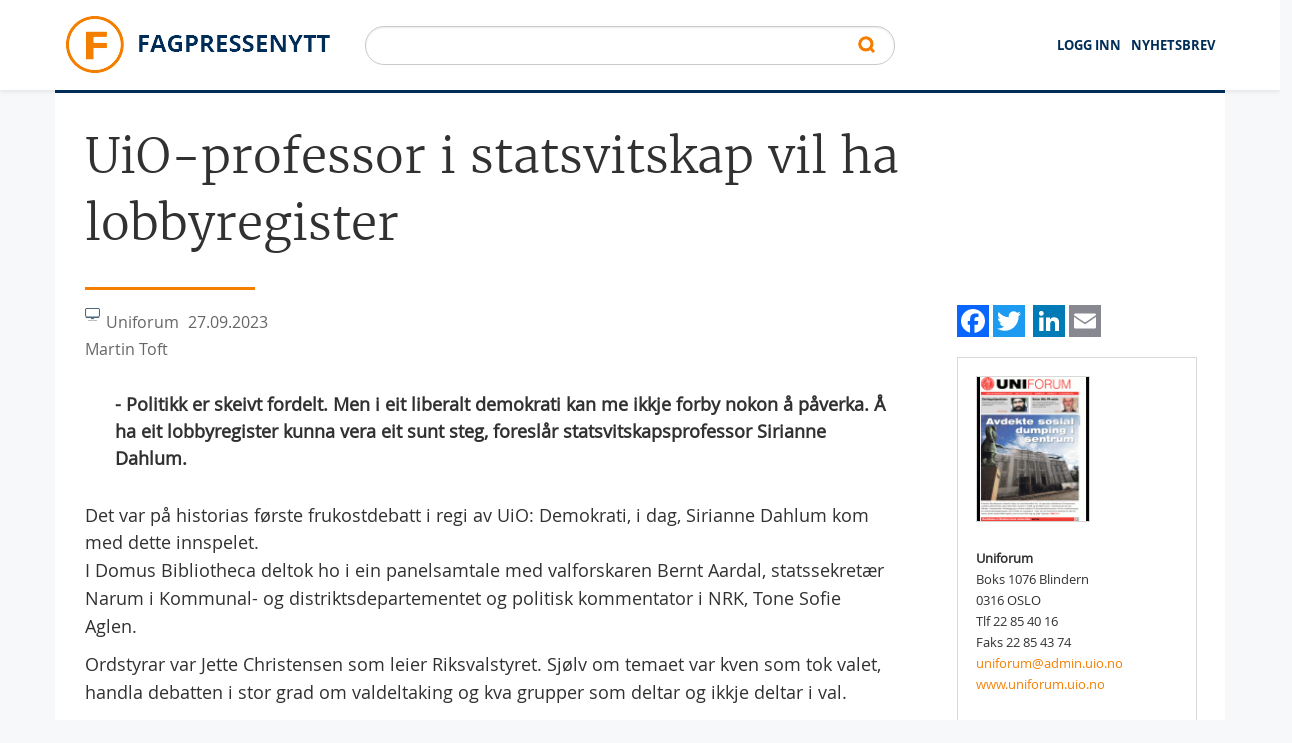

--- FILE ---
content_type: text/html; charset=utf-8
request_url: https://www.fagpressenytt.no/artikkel/uio-professor-i-statsvitskap-vil-ha-lobbyregister
body_size: 23025
content:
<!DOCTYPE html PUBLIC "-//W3C//DTD XHTML+RDFa 1.0//EN"
  "http://www.w3.org/MarkUp/DTD/xhtml-rdfa-1.dtd">
<html xmlns="http://www.w3.org/1999/xhtml" xml:lang="nb" lang="nb" version="XHTML+RDFa 1.0" dir="ltr"
  xmlns:content="http://purl.org/rss/1.0/modules/content/"
  xmlns:dc="http://purl.org/dc/terms/"
  xmlns:foaf="http://xmlns.com/foaf/0.1/"
  xmlns:og="http://ogp.me/ns#"
  xmlns:rdfs="http://www.w3.org/2000/01/rdf-schema#"
  xmlns:sioc="http://rdfs.org/sioc/ns#"
  xmlns:sioct="http://rdfs.org/sioc/types#"
  xmlns:skos="http://www.w3.org/2004/02/skos/core#"
  xmlns:xsd="http://www.w3.org/2001/XMLSchema#">

<head profile="http://www.w3.org/1999/xhtml/vocab">
  <script src="https://t.atmng.io/consent/stub.js"></script>
  <!--[if IE]><![endif]-->
<meta http-equiv="Content-Type" content="text/html; charset=utf-8" />
<meta name="Generator" content="Drupal 7 (http://drupal.org)" />
<link rel="shortlink" href="/node/497947" />
<link rel="canonical" href="https://nogo.retriever-info.com/prod?a=59879&amp;amp;c=2009655&amp;amp;d=00289220230927380020774&amp;amp;di=272234&amp;amp;ext_feed=1&amp;amp;p=1105704&amp;amp;s=2892&amp;amp;sa=2031050&amp;amp;tz=Europe/Oslo&amp;amp;x=40d8c5609116cf38d2e142a5ea334930" />
<meta content="article" property="og:type" />
<meta content="UiO-professor i statsvitskap vil ha lobbyregister" property="og:title" />
<meta content="27.09.2023" property="og:article:published_time" />
<meta content="Fagpressenytt" property="og:site_name" />
<meta content="https://nogo.retriever-info.com/prod?a=59879&amp;amp;c=2009655&amp;amp;d=00289220230927380020774&amp;amp;di=272234&amp;amp;ext_feed=1&amp;amp;p=1105704&amp;amp;s=2892&amp;amp;sa=2031050&amp;amp;tz=Europe/Oslo&amp;amp;x=40d8c5609116cf38d2e142a5ea334930" property="og:url" />
<meta content="- Politikk er skeivt fordelt. Men i eit liberalt demokrati kan me ikkje forby nokon å påverka. Å ha eit lobbyregister kunna vera eit sunt steg, foreslår statsvitskapsprofessor Sirianne Dahlum." property="og:description" />
<link rel="shortcut icon" href="https://www.fagpressenytt.no/sites/default/files/favicon_0.png" type="image/png" />
<meta name="viewport" content="width=device-width, initial-scale=1.0" />
  <title>UiO-professor i statsvitskap vil ha lobbyregister | Fagpressenytt</title>
  <meta name="Description" content="Fagpressenytt.no er en portal som publiserer nyheter, reportasjer og artikler fra et stort antall fag- og nisjemedier. Alle mediene redigeres etter Vær varsom-plakaten og Redaktørplakaten.">
  <noscript id="advagg_loadcss_0">
<link type="text/css" rel="stylesheet" href="/sites/default/files/advagg_css/css__-BrjWJIIcuUkZ7_B1SidnpEC8GrAWRd1NnwjFXCiwA4__QrYtbGrMRA5KBv6e4swzEknrUwPxyO1H4J3bwF0_rZo__EXdXEhtIx7LinJf-trMtWXjK6l3156bjMG-G-KHawB0.css" media="all" />
</noscript><noscript id="advagg_loadcss_1">
<link type="text/css" rel="stylesheet" href="/sites/default/files/advagg_css/css__mKZ8MA3dD6tzM_vi9dNTVJzI38Q3bu0O1KmSeIPkmPw__sl1vkjlJEvEUJbmb_litZeWjfID2ZpiUjLlYfqZTccc__EXdXEhtIx7LinJf-trMtWXjK6l3156bjMG-G-KHawB0.css" media="all" />
</noscript><style type="text/css" media="all">
/* <![CDATA[ */
.select2-container {
  box-sizing: border-box;
  display: block;
  margin: 0 auto;
  position: relative;
  vertical-align: middle; }
  .select2-container .select2-selection--single {
    box-sizing: border-box;
    cursor: pointer;
    display: block;
    height: 40px;
    -ms-user-select: none;
        user-select: none;
    -webkit-user-select: none; }
    .select2-container .select2-selection--single .select2-selection__rendered {
      display: block;
      padding-left: 8px;
      padding-right: 20px;
      overflow: hidden;
      text-overflow: ellipsis;
      white-space: nowrap; }
    .select2-container .select2-selection--single .select2-selection__clear {
      position: relative; }
  .select2-container[dir="rtl"] .select2-selection--single .select2-selection__rendered {
    padding-right: 8px;
    padding-left: 20px; }
  .select2-container .select2-selection--multiple {
    box-sizing: border-box;
    cursor: pointer;
    display: block;
    min-height: 32px;
    -ms-user-select: none;
        user-select: none;
    -webkit-user-select: none; }
    .select2-container .select2-selection--multiple .select2-selection__rendered {
      display: inline-block;
      overflow: hidden;
      padding-left: 8px;
      text-overflow: ellipsis;
      white-space: nowrap; }
  .select2-container .select2-search--inline {
    float: left; }
    .select2-container .select2-search--inline .select2-search__field {
      box-sizing: border-box;
      border: none;
      font-size: 100%;
      margin-top: 5px;
      padding: 0; }
      .select2-container .select2-search--inline .select2-search__field::-webkit-search-cancel-button {
        -webkit-appearance: none; }

.select2-dropdown {
  background-color: white;
  border: 1px solid #aaa;
  border-radius: 4px;
  box-sizing: border-box;
  display: block;
  position: absolute;
  left: -100000px;
  width: 100%;
  z-index: 1051; }

.select2-results {
  display: block; }

.select2-results__options {
  list-style: none;
  margin: 0;
  padding: 0; }

.select2-results__option {
  padding: 6px;
  -ms-user-select: none;
      user-select: none;
  -webkit-user-select: none; }
  .select2-results__option[aria-selected] {
    cursor: pointer; }

.select2-container--open .select2-dropdown {
  left: 0; }

.select2-container--open .select2-dropdown--above {
  border-bottom: none;
  border-bottom-left-radius: 0;
  border-bottom-right-radius: 0; }

.select2-container--open .select2-dropdown--below {
  border-top: none;
  border-top-left-radius: 0;
  border-top-right-radius: 0; }

.select2-search--dropdown {
  display: block;
  padding: 4px; }
  .select2-search--dropdown .select2-search__field {
    padding: 4px;
    width: 100%;
    box-sizing: border-box; }
    .select2-search--dropdown .select2-search__field::-webkit-search-cancel-button {
      -webkit-appearance: none; }
  .select2-search--dropdown.select2-search--hide {
    display: none; }

.select2-close-mask {
  border: 0;
  margin: 0;
  padding: 0;
  display: block;
  position: fixed;
  left: 0;
  top: 0;
  min-height: 100%;
  min-width: 100%;
  height: auto;
  width: auto;
  opacity: 0;
  z-index: 99;
  background-color: #fff;
  filter: alpha(opacity=0); }

.select2-hidden-accessible {
  border: 0 !important;
  clip: rect(0 0 0 0) !important;
  height: 1px !important;
  margin: -1px !important;
  overflow: hidden !important;
  padding: 0 !important;
  position: absolute !important;
  width: 1px !important; }

.select2-container--default .select2-selection--single {
  background-color: #fff;
  border: 1px solid #aaa;
  border-radius: 25px;
  padding: 5px; }
  .select2-container--default .select2-selection--single .select2-selection__rendered {
    color: #444;
    line-height: 28px;
    text-align: left;
    color: #444;
    line-height: 28px;
    text-align: left;
    font-family: "OpenSans", Helvetica, Roboto, Arial, sans-serif; }
  .select2-container--default .select2-selection--single .select2-selection__clear {
    cursor: pointer;
    float: right;
    font-weight: bold; }
  .select2-container--default .select2-selection--single .select2-selection__placeholder {
    color: #999; }
  .select2-container--default .select2-selection--single .select2-selection__arrow {
    height: 26px;
    position: absolute;
    top: 7px;
    right: 10px;
    width: 20px; }
    .select2-container--default .select2-selection--single .select2-selection__arrow b {
      background-image: url("/sites/all/themes/fagnytt/images/button-search.png");
      background-size: 14px 9px;
      background-position: right center;
      background-origin: content-box;
      background-repeat: no-repeat;
      width: 15px;
      position: absolute;
      height: 8px;
      top: 8px; }

.select2-container--default[dir="rtl"] .select2-selection--single .select2-selection__clear {
  float: left; }

.select2-container--default[dir="rtl"] .select2-selection--single .select2-selection__arrow {
  left: 1px;
  right: auto; }

.select2-container--default.select2-container--disabled .select2-selection--single {
  background-color: #eee;
  cursor: default; }
  .select2-container--default.select2-container--disabled .select2-selection--single .select2-selection__clear {
    display: none; }

.select2-container--default.select2-container--open .select2-selection--single .select2-selection__arrow b {
  border-color: transparent transparent #888 transparent;
  border-width: 0 4px 5px 4px; }

.select2-container--default .select2-selection--multiple {
  background-color: white;
  border: 1px solid #aaa;
  border-radius: 4px;
  cursor: text; }
  .select2-container--default .select2-selection--multiple .select2-selection__rendered {
    box-sizing: border-box;
    list-style: none;
    margin: 0;
    padding: 0 5px;
    width: 100%; }
  .select2-container--default .select2-selection--multiple .select2-selection__placeholder {
    color: #999;
    margin-top: 5px;
    float: left; }
  .select2-container--default .select2-selection--multiple .select2-selection__clear {
    cursor: pointer;
    float: right;
    font-weight: bold;
    margin-top: 5px;
    margin-right: 10px; }
  .select2-container--default .select2-selection--multiple .select2-selection__choice {
    background-color: #e4e4e4;
    border: 1px solid #aaa;
    border-radius: 4px;
    cursor: default;
    float: left;
    margin-right: 5px;
    margin-top: 5px;
    padding: 0 5px; }
  .select2-container--default .select2-selection--multiple .select2-selection__choice__remove {
    color: #999;
    cursor: pointer;
    display: inline-block;
    font-weight: bold;
    margin-right: 2px; }
    .select2-container--default .select2-selection--multiple .select2-selection__choice__remove:hover {
      color: #333; }

.select2-container--default[dir="rtl"] .select2-selection--multiple .select2-selection__choice, .select2-container--default[dir="rtl"] .select2-selection--multiple .select2-selection__placeholder, .select2-container--default[dir="rtl"] .select2-selection--multiple .select2-search--inline {
  float: right; }

.select2-container--default[dir="rtl"] .select2-selection--multiple .select2-selection__choice {
  margin-left: 5px;
  margin-right: auto; }

.select2-container--default[dir="rtl"] .select2-selection--multiple .select2-selection__choice__remove {
  margin-left: 2px;
  margin-right: auto; }

.select2-container--default.select2-container--focus .select2-selection--multiple {
  border: solid black 1px;
  outline: 0; }

.select2-container--default.select2-container--disabled .select2-selection--multiple {
  background-color: #eee;
  cursor: default; }

.select2-container--default.select2-container--disabled .select2-selection__choice__remove {
  display: none; }

.select2-container--default.select2-container--open.select2-container--above .select2-selection--single, .select2-container--default.select2-container--open.select2-container--above .select2-selection--multiple {
  border-top-left-radius: 0;
  border-top-right-radius: 0; }

.select2-container--default.select2-container--open.select2-container--below .select2-selection--single, .select2-container--default.select2-container--open.select2-container--below .select2-selection--multiple {
  border-bottom-left-radius: 0;
  border-bottom-right-radius: 0;
  border-top-left-radius: 20px;
  border-top-right-radius: 20px; }

.select2-container--default .select2-search--dropdown .select2-search__field {
  border: 1px solid #aaa; 
  border-radius: 4px;}

.select2-container--default .select2-search--inline .select2-search__field {
  background: transparent;
  border: none;
  outline: 0;
  box-shadow: none;
  -webkit-appearance: textfield; }

.select2-container--default .select2-results > .select2-results__options {
  max-height: 200px;
  overflow-y: auto; }

.select2-container--default .select2-results__option[role=group] {
  padding: 0; }

.select2-container--default .select2-results__option[aria-disabled=true] {
  color: #999; }

.select2-container--default .select2-results__option[aria-selected=true] {
  background-color: #ddd; }

.select2-container--default .select2-results__option .select2-results__option {
  padding-left: 1em; }
  .select2-container--default .select2-results__option .select2-results__option .select2-results__group {
    padding-left: 0; }
  .select2-container--default .select2-results__option .select2-results__option .select2-results__option {
    margin-left: -1em;
    padding-left: 2em; }
    .select2-container--default .select2-results__option .select2-results__option .select2-results__option .select2-results__option {
      margin-left: -2em;
      padding-left: 3em; }
      .select2-container--default .select2-results__option .select2-results__option .select2-results__option .select2-results__option .select2-results__option {
        margin-left: -3em;
        padding-left: 4em; }
        .select2-container--default .select2-results__option .select2-results__option .select2-results__option .select2-results__option .select2-results__option .select2-results__option {
          margin-left: -4em;
          padding-left: 5em; }
          .select2-container--default .select2-results__option .select2-results__option .select2-results__option .select2-results__option .select2-results__option .select2-results__option .select2-results__option {
            margin-left: -5em;
            padding-left: 6em; }

.select2-container--default .select2-results__option--highlighted[aria-selected] {
  background-color: #5897fb;
  color: white; }

.select2-container--default .select2-results__group {
  cursor: default;
  display: block;
  padding: 6px; }

.select2-container--classic .select2-selection--single {
  background-color: #f7f7f7;
  border: 1px solid #aaa;
  border-radius: 4px;
  outline: 0;
  background-image: linear-gradient(to bottom, white 50%, #eeeeee 100%);
  background-repeat: repeat-x;
  filter: progid:DXImageTransform.Microsoft.gradient(startColorstr='#FFFFFFFF', endColorstr='#FFEEEEEE', GradientType=0); }
  .select2-container--classic .select2-selection--single:focus {
    border: 1px solid #5897fb; }
  .select2-container--classic .select2-selection--single .select2-selection__rendered {
    color: #444;
    line-height: 28px; }
  .select2-container--classic .select2-selection--single .select2-selection__clear {
    cursor: pointer;
    float: right;
    font-weight: bold;
    margin-right: 10px; }
  .select2-container--classic .select2-selection--single .select2-selection__placeholder {
    color: #999; }
  .select2-container--classic .select2-selection--single .select2-selection__arrow {
    background-color: #ddd;
    border: none;
    border-left: 1px solid #aaa;
    border-top-right-radius: 4px;
    border-bottom-right-radius: 4px;
    height: 26px;
    position: absolute;
    top: 1px;
    right: 1px;
    width: 20px;
    background-image: linear-gradient(to bottom, #eeeeee 50%, #cccccc 100%);
    background-repeat: repeat-x;
    filter: progid:DXImageTransform.Microsoft.gradient(startColorstr='#FFEEEEEE', endColorstr='#FFCCCCCC', GradientType=0); }
    .select2-container--classic .select2-selection--single .select2-selection__arrow b {
      border-color: #888 transparent transparent transparent;
      border-style: solid;
      border-width: 5px 4px 0 4px;
      height: 0;
      left: 50%;
      margin-left: -4px;
      margin-top: -2px;
      position: absolute;
      top: 50%;
      width: 0; }

.select2-container--classic[dir="rtl"] .select2-selection--single .select2-selection__clear {
  float: left; }

.select2-container--classic[dir="rtl"] .select2-selection--single .select2-selection__arrow {
  border: none;
  border-right: 1px solid #aaa;
  border-radius: 0;
  border-top-left-radius: 4px;
  border-bottom-left-radius: 4px;
  left: 1px;
  right: auto; }

.select2-container--classic.select2-container--open .select2-selection--single {
  border: 1px solid #5897fb; }
  .select2-container--classic.select2-container--open .select2-selection--single .select2-selection__arrow {
    background: transparent;
    border: none; }
    .select2-container--classic.select2-container--open .select2-selection--single .select2-selection__arrow b {
      border-color: transparent transparent #888 transparent;
      border-width: 0 4px 5px 4px; }

.select2-container--classic.select2-container--open.select2-container--above .select2-selection--single {
  border-top: none;
  border-top-left-radius: 0;
  border-top-right-radius: 0;
  background-image: linear-gradient(to bottom, white 0%, #eeeeee 50%);
  background-repeat: repeat-x;
  filter: progid:DXImageTransform.Microsoft.gradient(startColorstr='#FFFFFFFF', endColorstr='#FFEEEEEE', GradientType=0); }

.select2-container--classic.select2-container--open.select2-container--below .select2-selection--single {
  border-bottom: none;
  border-bottom-left-radius: 0;
  border-bottom-right-radius: 0;
  background-image: linear-gradient(to bottom, #eeeeee 50%, white 100%);
  background-repeat: repeat-x;
  filter: progid:DXImageTransform.Microsoft.gradient(startColorstr='#FFEEEEEE', endColorstr='#FFFFFFFF', GradientType=0); }

.select2-container--classic .select2-selection--multiple {
  background-color: white;
  border: 1px solid #aaa;
  border-radius: 4px;
  cursor: text;
  outline: 0; }
  .select2-container--classic .select2-selection--multiple:focus {
    border: 1px solid #5897fb; }
  .select2-container--classic .select2-selection--multiple .select2-selection__rendered {
    list-style: none;
    margin: 0;
    padding: 0 5px; }
  .select2-container--classic .select2-selection--multiple .select2-selection__clear {
    display: none; }
  .select2-container--classic .select2-selection--multiple .select2-selection__choice {
    background-color: #e4e4e4;
    border: 1px solid #aaa;
    border-radius: 4px;
    cursor: default;
    float: left;
    margin-right: 5px;
    margin-top: 5px;
    padding: 0 5px; }
  .select2-container--classic .select2-selection--multiple .select2-selection__choice__remove {
    color: #888;
    cursor: pointer;
    display: inline-block;
    font-weight: bold;
    margin-right: 2px; }
    .select2-container--classic .select2-selection--multiple .select2-selection__choice__remove:hover {
      color: #555; }

.select2-container--classic[dir="rtl"] .select2-selection--multiple .select2-selection__choice {
  float: right; }

.select2-container--classic[dir="rtl"] .select2-selection--multiple .select2-selection__choice {
  margin-left: 5px;
  margin-right: auto; }

.select2-container--classic[dir="rtl"] .select2-selection--multiple .select2-selection__choice__remove {
  margin-left: 2px;
  margin-right: auto; }

.select2-container--classic.select2-container--open .select2-selection--multiple {
  border: 1px solid #5897fb; }

.select2-container--classic.select2-container--open.select2-container--above .select2-selection--multiple {
  border-top: none;
  border-top-left-radius: 0;
  border-top-right-radius: 0; }

.select2-container--classic.select2-container--open.select2-container--below .select2-selection--multiple {
  border-bottom: none;
  border-bottom-left-radius: 0;
  border-bottom-right-radius: 0; }

.select2-container--classic .select2-search--dropdown .select2-search__field {
  border: 1px solid #aaa;
  outline: 0; }

.select2-container--classic .select2-search--inline .select2-search__field {
  outline: 0;
  box-shadow: none; }

.select2-container--classic .select2-dropdown {
  background-color: white;
  border: 1px solid transparent; }

.select2-container--classic .select2-dropdown--above {
  border-bottom: none; }

.select2-container--classic .select2-dropdown--below {
  border-top: none; }

.select2-container--classic .select2-results > .select2-results__options {
  max-height: 200px;
  overflow-y: auto; }

.select2-container--classic .select2-results__option[role=group] {
  padding: 0; }

.select2-container--classic .select2-results__option[aria-disabled=true] {
  color: grey; }

.select2-container--classic .select2-results__option--highlighted[aria-selected] {
  background-color: #3875d7;
  color: white; }

.select2-container--classic .select2-results__group {
  cursor: default;
  display: block;
  padding: 6px; }

.select2-container--classic.select2-container--open .select2-dropdown {
  border-color: #5897fb; }
/*# sourceMappingURL=[data-uri] */
/* ]]> */
</style>
  <script src="/sites/default/files/advagg_js/js__reJXJoHtLmqL8-_DVPX3BSe-ntpuTbftbW81SE08wRo__rQaVI3heYo2BXUV133Ia4mgKj3R-xkDs52mhHfLT3rY__EXdXEhtIx7LinJf-trMtWXjK6l3156bjMG-G-KHawB0.js" onload="if(jQuery.isFunction(jQuery.holdReady)){jQuery.holdReady(true);}"></script>
<script src="/sites/default/files/advagg_js/js__zubAx5oV-r-qYGnk16FCVZQCillssl8WIMcNdcxQe2g__WrWKuzXO0FcaYTUgfs_vIc3x5bX-4jgbivvnX4Wfz3g__EXdXEhtIx7LinJf-trMtWXjK6l3156bjMG-G-KHawB0.js"></script>
<script src="/sites/default/files/advagg_js/js__pG1Gy3nlz-oIw5eH-vFWXT14jEHNqLGe1ljd6Uato00__SGggvtYH6KAFWT2NGquosWK1SoWokfbyhZ2MaWmzq9I__EXdXEhtIx7LinJf-trMtWXjK6l3156bjMG-G-KHawB0.js"></script>
<script src="/sites/default/files/advagg_js/js__RKzYKzrORjgH7iKUSb9v6JtTzKSzi9XvtM4s7sTAgrY__10ykDjOBBCS3VL2Bd5Rj8SKNWfuPylIBxQH_zmlolvk__EXdXEhtIx7LinJf-trMtWXjK6l3156bjMG-G-KHawB0.js"></script>
<script src="/sites/default/files/advagg_js/js__aVwzFdSW2o3nT5DGNTcrnYgrnTQDztHdCmN79JXgntg__bwiyAfAJFFeTiYhvQCLrb7u5pGmxP5v2ShLT7qWeHFo__EXdXEhtIx7LinJf-trMtWXjK6l3156bjMG-G-KHawB0.js"></script>
<script>
<!--//--><![CDATA[//><!--
/*eslint-disable */
/*! loadCSS. [c]2017 Filament Group, Inc. MIT License */
!function(a){"use strict";var b=function(b,c,d,e){function k(a){return f.body?a():void setTimeout(function(){k(a)})}function m(){g.addEventListener&&g.removeEventListener("load",m),g.media=d||"all"}var h,f=a.document,g=f.createElement("link");if(c)h=c;else{var i=(f.body||f.getElementsByTagName("head")[0]).childNodes;h=i[i.length-1]}var j=f.styleSheets;g.rel="stylesheet",g.href=b,e&&g.setAttribute("crossorigin",e),g.media="only x",k(function(){h.parentNode.insertBefore(g,c?h:h.nextSibling)});var l=function(a){for(var b=g.href,c=j.length;c--;)if(j[c].href===b)return a();setTimeout(function(){l(a)})};return g.addEventListener&&g.addEventListener("load",m),g.onloadcssdefined=l,l(m),g};"undefined"!=typeof exports?exports.loadCSS=b:a.loadCSS=b}("undefined"!=typeof global?global:this);
//--><!]]>
</script>
<script>
<!--//--><![CDATA[//><!--
/*eslint-disable */
/*! onloadCSS. (onload callback for loadCSS) [c]2017 Filament Group, Inc. MIT License */
function onloadCSS(n,a){function t(){!d&&a&&(d=!0,a.call(n))}var d;n.addEventListener&&n.addEventListener("load",t),n.attachEvent&&n.attachEvent("onload",t),"isApplicationInstalled"in navigator&&"onloadcssdefined"in n&&n.onloadcssdefined(t)}
//--><!]]>
</script>
<script>
<!--//--><![CDATA[//><!--
jQuery.extend(Drupal.settings, {"basePath":"\/","pathPrefix":"","setHasJsCookie":0,"ajaxPageState":{"theme":"fagnytt","theme_token":"92EwiQ-C8OP66ZFIiQz7_Ifa5K4ZRjcxHIbBhAWNRIo","jquery_version":"1.12","jquery_version_token":"t_jls20CcEQ5MRCvpk2HiJUiyAEYWIomLKBc20lBZgM","css":{"modules\/system\/system.base.css":1,"modules\/system\/system.menus.css":1,"modules\/system\/system.messages.css":1,"modules\/system\/system.theme.css":1,"modules\/field\/theme\/field.css":1,"modules\/node\/node.css":1,"modules\/user\/user.css":1,"sites\/all\/modules\/views\/css\/views.css":1,"sites\/all\/modules\/lazyloader\/lazyloader.css":1,"sites\/all\/modules\/ckeditor\/css\/ckeditor.css":1,"sites\/all\/modules\/colorbox\/styles\/default\/colorbox_style.css":1,"sites\/all\/modules\/ctools\/css\/ctools.css":1,"sites\/all\/modules\/addtoany\/addtoany.css":1,"sites\/all\/themes\/fagnytt\/css\/critical-home.css":1,"sites\/all\/themes\/fagnytt\/css\/style.css":1,"0":1},"js":{"sites\/default\/files\/minify\/admin_devel.min.js":1,"sites\/all\/modules\/entityreference\/js\/entityreference.js":1,"sites\/default\/files\/minify\/jquery.lazyloader.min.js":1,"public:\/\/languages\/nb_h9iqIinU4crA07TNJsAWJuirNl2hM0ckMyKHQAJzRyw.js":1,"sites\/all\/libraries\/colorbox\/jquery.colorbox-min.js":1,"sites\/default\/files\/minify\/colorbox.min.js":1,"sites\/default\/files\/minify\/colorbox_style.min.js":1,"sites\/default\/files\/minify\/progress.7.72.min.js":1,"sites\/default\/files\/minify\/slick.min.min.js":1,"sites\/all\/themes\/fagnytt\/js\/slick.min.js":1,"sites\/all\/themes\/fagnytt\/js\/jquery.lazy.min.js":1,"sites\/all\/themes\/fagnytt\/js\/fagnytt.min.js":1,"sites\/all\/themes\/fagnytt\/dist\/platform.min.js":1,"sites\/all\/themes\/fagnytt\/dist\/foundation.min.js":1,"sites\/default\/files\/minify\/select2.min.min.js":1,"sites\/all\/modules\/jquery_update\/replace\/jquery\/1.12\/jquery.min.js":1,"sites\/default\/files\/minify\/jquery-extend-3.4.0.1.10.2.min.js":1,"sites\/default\/files\/minify\/jquery-html-prefilter-3.5.0-backport.1.10.2.min.js":1,"sites\/default\/files\/minify\/jquery.once.1.2.min.js":1,"sites\/default\/files\/minify\/drupal.min.js":1,"sites\/all\/modules\/jquery_update\/js\/jquery_browser.js":1,"sites\/default\/files\/minify\/jquery.cookie.67fb34f6a866c40d0570.min.js":1,"sites\/all\/modules\/jquery_update\/replace\/jquery.form\/4\/jquery.form.min.js":1,"misc\/form-single-submit.js":1,"sites\/default\/files\/minify\/ajax.7.72.min.js":1,"sites\/default\/files\/minify\/jquery_update.0.0.1.min.js":1}},"colorbox":{"opacity":"0.85","current":"{current} of {total}","previous":"\u00ab Prev","next":"Next \u00bb","close":"Lukket","maxWidth":"98%","maxHeight":"98%","fixed":true,"mobiledetect":true,"mobiledevicewidth":"480px","file_public_path":"\/sites\/default\/files","specificPagesDefaultValue":"admin*\nimagebrowser*\nimg_assist*\nimce*\nnode\/add\/*\nnode\/*\/edit\nprint\/*\nprintpdf\/*\nsystem\/ajax\nsystem\/ajax\/*"},"urlIsAjaxTrusted":{"\/sok":true,"\/system\/ajax":true,"\/artikkel\/det-beste-thomas-visste-var-%C3%A5-tegne":true},"ajax":{"edit-mailing-submit":{"callback":"ideletter_subscribe_block_form_submit","wrapper":"ideletter-error","effect":"fade","progress":{"type":"throbber","message":null},"event":"click","url":"\/system\/ajax","submit":{"_triggering_element_name":"op","_triggering_element_value":"Meld meg p\u00e5"}}}});
//--><!]]>
</script>
  <script src="/sites/default/files/minify/slick.min.min.js?t9a7k1"></script>
<script src="/sites/all/themes/fagnytt/js/jquery.lazy.min.js?t9a7k1"></script>
<script src="/sites/all/themes/fagnytt/js/fagnytt.min.js?t9a7k1"></script>
</head>
<body class="html not-front not-logged-in no-sidebars page-node page-node- page-node-497947 node-type-article-web" >
<script src="https://t.atmng.io/fag_pressen//JagfKuJKN.prod.js" async></script>
  <div id="skip-link">
    <a href="#main-content" class="element-invisible element-focusable">Hopp til hovedinnhold</a>
  </div>
    <div id="page"> <section class="head-top"><div class="row"> <a class="menu-burger" href="#" title="Menu"> <span class="sr-only"></span> <span class="icon-bar"></span> <span class="icon-bar"></span> <span class="icon-bar"></span> </a><div class="large-12 columns"><div class="logo-head"> <a href="/" title="Hjem" rel="home" id="logo"><h1>Fagpressenytt</h1> <img class="float-left" src="https://www.fagpressenytt.no/sites/all/themes/fagnytt/logo.png" alt="Hjem" /> </a></div><div class="logo-small"> <a href="/" title="Hjem" rel="home" id="logo-small"> <img class="float-left" src="/sites/all/themes/fagnytt/logo-small.png" alt="Hjem" /> </a></div><div class="nav top-menu float-right"><h2 class="hide-h">menu</h2><ul class="menu simple float-right"><li class="menu-1750 first"><a href="/user" title="">LOGG INN</a></li><li class="menu-1512 last"><a href="/nyhetsbrev/abonnere" title="">Nyhetsbrev</a></li></ul></div><div class="search float-right"><h2 class="hide-h">search</h2><div class="region region-header"><div id="block-block-6" class="block block-block"><div class="content"><div style="display:none"><a href="https://zero.id/">Slot88</a> <a href="https://hellodollyonbroadway.com/">https://hellodollyonbroadway.com</a> <a href="https://occmakeup.com/">Situs Slot Online Terpercaya</a></div></div></div><div id="block-idelastic-idelastic" class="block block-idelastic"><div class="content"><form class="idelastic-search-form" action="/sok" method="post" id="idelastic-search-form" accept-charset="UTF-8"><div><div class="form-item form-type-textfield form-item-query"> <input type="text" id="edit-query" name="query" value="" size="60" maxlength="128" class="form-text" /></div><input type="submit" id="edit-submit" name="op" value="Søk" class="form-submit" /><input type="hidden" name="form_build_id" value="form-jr2AEbOQoJEvH9lBys79xXa8Kx-qrACbK-IrRSH7RW8" /><input type="hidden" name="form_id" value="idelastic_search_form" /></div></form></div></div></div></div></div></div> </section><div id="nav" class="nav-small"><ul class=""><li class="menu-1750 first"><a href="/user" title="">LOGG INN</a></li><li class="menu-1512 last"><a href="/nyhetsbrev/abonnere" title="">Nyhetsbrev</a></li></ul></div><div class="row"><div class="large-12 columns"><div class="region region-content-top"><div id="block-addtoany-addtoany-button" class="block block-addtoany"><p>AddToAny</p><div class="content"> <span class="a2a_kit a2a_kit_size_32 a2a_target addtoany_list" id="da2a_1"> <a class="a2a_button_facebook"></a><a class="a2a_button_twitter"></a><a class="a2a_button_google_plus"></a><a class="a2a_button_linkedin"></a><a class="a2a_button_email" icon_color = "#999" rel="nofollow" href="/#email" target="_blank"></a> </span>
<script type="text/javascript">
<!--//--><![CDATA[//><!--
if(window.da2a)da2a.script_load();
//--><!]]>
</script>
</div></div></div></div></div><div class="row"><div class="large-12 columns"></div></div><div class="row"><div class="large-12 columns"><div class="region region-content"><div id="block-system-main" class="block block-system"><div class="content"><div id="node-497947" class="node node-article-web clearfix" about="/artikkel/uio-professor-i-statsvitskap-vil-ha-lobbyregister" typeof="sioc:Item foaf:Document"><div class="bg-color"><div class="row"><div class="large-12 columns"><h2 class="header-title">UiO-professor i statsvitskap vil ha lobbyregister</h2></div><div class="article-wrap"><div class="article-left columns" id="article-content-column"><div class="wrap"><div class="article-info-box clearfix"><div class="article-info-box-type dait" ><span class="icon" alt="article_web"></span></div><div class="article-info-box-user dait"> <span>Uniforum</span> <i><div class="field field-name-field-docdate field-type-text field-label-hidden"><div class="field-items"><div class="field-item even">27.09.2023</div></div></div></i></div><div class="article-info-box-byline dait"><div class="field field-name-field-byline field-type-text-long field-label-hidden"><div class="field-items"><div class="field-item even">Martin Toft</div></div></div></div><div class="social-small-container"></div></div><div class="media-object"><div class="media-object-section"></div><div class="article-description-section media-object-section"><div class="field field-name-field-description field-type-text-long field-label-hidden"><div class="field-items"><div class="field-item even">- Politikk er skeivt fordelt. Men i eit liberalt demokrati kan me ikkje forby nokon å påverka. Å ha eit lobbyregister kunna vera eit sunt steg, foreslår statsvitskapsprofessor Sirianne Dahlum.</div></div></div></div></div><div class="article-story close"> Det var på historias første frukostdebatt i regi av UiO: Demokrati, i dag, Sirianne Dahlum kom med dette innspelet.<p>I Domus Bibliotheca deltok ho i ein panelsamtale med valforskaren Bernt Aardal, statssekretær Narum i Kommunal- og distriktsdepartementet og politisk kommentator i NRK, Tone Sofie Aglen.</p><p>Ordstyrar var Jette Christensen som leier Riksvalstyret. Sjølv om temaet var kven som tok valet, handla debatten i stor grad om valdeltaking og kva grupper som deltar og ikkje deltar i val.</p><p>Utgangspunktet var rapporten Tilstandsanalyse av det norske demokratiet, som blei lagt fram under Arendalsuka i sommar. Og Sirianne Dahlum var ein av forskarane som forfatta rapporten.</p><p>Der var hovudresultatet at demokratiet i Noreg hadde jamt høg kvalitet, ulike dimensjonar og nivå. I tillegg blei det registrert svært høg grad av stabilitet. Det var gode grunnar til å rekna med same bilete i åra som kjem. Likevel var demokratiet langt frå perfekt, og det var mange område der det kunne bli betre, var konklusjonen.</p><p>I PANELET: F.v. Sirianne Dahlum, Tone Sofie Aglen, Ole Gustav Narud og Bernt Aardal. (Foto: Ola Gamst Sæther)</p><p>- Me kan ikkje forby nokon å påverka</p><p>Jette Christensen viste til den gamle nestoren i samanliknande politikk ved Universitetet i Bergen, Stein Rokkan: - Stemmer tel, men resssursar avgjer.</p><p>Det var det som fekk Sirianne Dahlum til å koma med ei løysing på det problemet.</p><p>- Politikk er skeivt fordelt. Men i eit liberalt demokrati kan me ikkje forby nokon å påverka. Å ha eit lobbyregister kunna vera eit sunt steg i riktig retning, sa ho.</p><p>Alle paneldelt</p></div> <a target="_blank" class="button-article" href="https://nogo.retriever-info.com/prod?a=59879&amp;c=2009655&amp;d=00289220230927380020774&amp;di=272234&amp;ext_feed=1&amp;p=1105704&amp;s=2892&amp;sa=2031050&amp;tz=Europe/Oslo&amp;x=40d8c5609116cf38d2e142a5ea334930">Les mer</a></div></div><div class="article-right columns" data-sticky-container><div class="sidebar sticky" data-anchor="article-content-column" data-sticky-on="large" data-sticky data-margin-top="0" data-margin-bottom="0"><div class="social-container"></div><div class="node-user-box"><div class="user-box-picture"> <a href="/medier/uniforum" title="Vis brukerprofil."><img typeof="foaf:Image" src="https://www.fagpressenytt.no/sites/default/files/styles/front_page_magazine/public/pictures/account-0345.png?itok=E9Q1ZWWi" width="114" height="146" alt="uniforum" title="uniforum" /></a></div><div class="user-box-name"> Uniforum</div><div class="user-box-address">Boks 1076 Blindern</div><div class="user-box-post">0316 OSLO</div><div class="user-box-phone">Tlf 22 85 40 16</div><div class="user-box-fax">Faks 22 85 43 74</div><div class="user-box-email"><a href="mailto:uniforum@admin.uio.no">uniforum@admin.uio.no</a></div><div class="user-box-www"><a href="http://www.uniforum.uio.no">www.uniforum.uio.no</a></div><div class="field_antall_lesere"></div><div class="field_kilde_lesere"></div></div></div></div></div></div></div></div><div class="row node-article-related"><div class="large-8 columns"><div class="term-listing-title"><h2>Flere saker fra Uniforum</h2></div><div class="user-articles-block"><div class="user-article node-custom-teaser"><div class="node-custom-teaser-title"><h3><a href="/artikkel/l%C3%A6rerutdanningene-skal-bli-mindre-detaljstyrt">Lærerutdanningene skal bli mindre detaljstyrt</a></h3></div><div class="node-custom-teaser-intro">Regjeringen er opptatt av å gi universitetene og høyskolene gode rammer til å forme lærerutdanningene. Nå skal en ny ekspertgruppe se nærmere på hvordan styringen kan bli mer overordnet.</div><div class="node-custom-info clearfix"><div class="float-left dait"> <span class="icon" alt="article_web"></span> <span><a href="/medier/uniforum">Uniforum</a></span> <i>28.09.2023</i></div></div></div><div class="user-article node-custom-teaser"><div class="node-custom-teaser-title"><h3><a href="/artikkel/uio-faller-p%C3%A5-ny-rangering">UiO faller på ny rangering</a></h3></div><div class="node-custom-teaser-intro">Universitetet i Oslo faller på den siste rangeringen til Times Higher Education. Samtidig går det oppover med NTNU, melder Khrono. I fjor ble UiO rangert som Nordens sjette beste universitet, men i år faller det ned til åttendeplass.</div><div class="node-custom-info clearfix"><div class="float-left dait"> <span class="icon" alt="article_web"></span> <span><a href="/medier/uniforum">Uniforum</a></span> <i>27.09.2023</i></div></div></div><div class="user-article node-custom-teaser"><div class="node-custom-teaser-title"><h3><a href="/artikkel/det-er-aldri-sent-%C3%A5-bli-professor">Det er aldri for sent å bli professor</a></h3></div><div class="node-custom-teaser-intro">Vibeke Roggen rakk så vidt å sikre seg tittelen professor i latin før hun gikk av med pensjon.</div><div class="node-custom-info clearfix"><div class="float-left dait"> <span class="icon" alt="article_web"></span> <span><a href="/medier/uniforum">Uniforum</a></span> <i>27.09.2023</i></div></div></div><div class="user-article node-custom-teaser"><div class="node-custom-teaser-title"><h3><a href="/artikkel/nok-en-utfordring-har-meldt-seg-p%C3%A5-od-fakultetet">Nok en utfordring har meldt seg på OD-fakultetet</a></h3></div><div class="node-custom-teaser-intro">Risikovurderingen er unnagjort. Mandatet for utredningen er nesten ferdig. Alt burde egentlig ligge til rette for en god prosess videre. Men noe har dukket opp.</div><div class="node-custom-info clearfix"><div class="float-left dait"> <span class="icon" alt="article_web"></span> <span><a href="/medier/uniforum">Uniforum</a></span> <i>26.09.2023</i></div></div></div><div class="user-article node-custom-teaser"><div class="node-custom-teaser-title"><h3><a href="/artikkel/knivstukket-uio-tilsatt-f%C3%B8ler-ikke-sinne-overfor-gjerningspersonen">Knivstukket UiO-tilsatt føler ikke sinne overfor gjerningspersonen</a></h3></div><div class="node-custom-teaser-intro">Det var førsteamanuensis Ingunn Björnsdóttir ved Farmasøytisk institutt som ble knivstukket av en 23 år gammel student i Gydas vei den 24. august i år.</div><div class="node-custom-info clearfix"><div class="float-left dait"> <span class="icon" alt="article_web"></span> <span><a href="/medier/uniforum">Uniforum</a></span> <i>25.09.2023</i></div></div></div></div></div><div class="large-4 columns eni"><div class="term-listing-title-right"><h2>Relaterte saker</h2></div><div class="user-articles-block"><div class="articl-item clearfix"><h3 class="title-article"><a href="/artikkel/%C2%ABvelkommen-til-oss-les-v%C3%A5re-prosedyrer%C2%BB">«Velkommen til oss, les våre prosedyrer»</a></h3><div class="clearfix"><div class="dait float-right"><h2><span class="magazine-link"><a href="/medier/bioingenioren">Bioingeniøren</a></span></h2> <i>07.11.2025</i> <span class="icon" alt="article_print"></span></div></div><div class="dot"></div></div><div class="articl-item clearfix"><h3 class="title-article"><a href="/artikkel/ekstern-praksis-samarbeid-og-kommunikasjon-kvalitet">Ekstern praksis: Samarbeid og kommunikasjon for kvalitet</a></h3><div class="clearfix"><div class="dait float-right"><h2><span class="magazine-link"><a href="/medier/bioingenioren">Bioingeniøren</a></span></h2> <i>07.11.2025</i> <span class="icon" alt="article_print"></span></div></div><div class="dot"></div></div><div class="articl-item clearfix"><h3 class="title-article"><a href="/artikkel/slik-saumfarte-forskerne-cellene-fra-%C2%ABoslopasienten%C2%BB">Slik saumfarte forskerne cellene fra «Oslopasienten»</a></h3><div class="clearfix"><div class="dait float-right"><h2><span class="magazine-link"><a href="/medier/bioingenioren">Bioingeniøren</a></span></h2> <i>07.11.2025</i> <span class="icon" alt="article_print"></span></div></div><div class="dot"></div></div><div class="articl-item clearfix"><h3 class="title-article"><a href="/artikkel/kamerat-nawisa-har-en-fire%C3%A5rsplan">Kamerat Nawisa har en fireårsplan</a></h3><div class="clearfix"><div class="dait float-right"><h2><span class="magazine-link"><a href="/medier/bioingenioren">Bioingeniøren</a></span></h2> <i>07.11.2025</i> <span class="icon" alt="article_print"></span></div></div><div class="dot"></div></div><div class="articl-item clearfix"><h3 class="title-article"><a href="/artikkel/nytt-krav-om-hcv-rna-test">Nytt krav om HCV-RNA-test</a></h3><div class="clearfix"><div class="dait float-right"><h2><span class="magazine-link"><a href="/medier/bioingenioren">Bioingeniøren</a></span></h2> <i>07.11.2025</i> <span class="icon" alt="article_print"></span></div></div><div class="dot"></div></div></div></div></div></div></div></div></div></div><div class="mailing-section-container"> <section class="mailing"><div class="row"><div class="large-12 columns"><div id="region_mailing_only" class="my_class"><h2 class="hide-h">Nyhetsbrev</h2><div class="region region-region-mailing-only"><div id="block-ideletter-ideletter-block" class="block block-ideletter"><p>Lag ditt eget nyhetsbrev:</p><div class="content"><form action="/artikkel/det-beste-thomas-visste-var-%C3%A5-tegne" method="post" id="ideletter-subscribe-block-form" accept-charset="UTF-8"><div><div class="form-item form-type-textfield form-item-firstname"> <input placeholder="Ditt navn..." type="text" id="edit-firstname" name="firstname" value="" size="20" maxlength="128" class="form-text" /></div><div class="form-item form-type-textfield form-item-email"> <input placeholder="Din e-post..." type="text" id="edit-email" name="email" value="" size="20" maxlength="128" class="form-text required" /></div><div id="ideletter-error"></div><div id="subscribe"><input type="submit" id="edit-mailing-submit" name="op" value="Meld meg på" class="form-submit" /></div><input type="hidden" name="form_build_id" value="form-cPJJANeQeHy5Z_COF-4zb58j0n8oWBTmJWSDRiMsGkk" /><input type="hidden" name="form_id" value="ideletter_subscribe_block_form" /></div></form></div></div></div></div></div></div> </section></div> <section class="bottom-section"><div class="row"><div class="large-12 columns"><div class="region region-content-bottom"><div id="block-magazines-magazines-block" class="block block-magazines"><div class="content"><div class="magazines-block"><div class="magazines-block-image"> <img class="float-center" src="https://www.fagpressenytt.no/sites/default/files/magazines_block/logo.png" alt="magazines-image" /></div><div class="magazines-block-decription"><h2>Mer om mediene i Fagpressen</h2></div><div class="magazines-block-covers"> <a href="/medier/advokatbladet" title="Vis brukerprofil."><img typeof="foaf:Image" src="https://www.fagpressenytt.no/sites/default/files/styles/front_page_magazine/public/pictures/account-0001.png?itok=IVe9de4B" width="114" height="146" alt="advokatbladet" title="advokatbladet" /></a> <a href="/medier/agenda-316" title="Vis brukerprofil."><img typeof="foaf:Image" src="https://www.fagpressenytt.no/sites/default/files/styles/front_page_magazine/public/pictures/picture-5864-1474360490.jpg?itok=pQ390lFF" width="114" height="146" alt="agenda-316" title="agenda-316" /></a> <a href="/medier/allergi-i-praksis" title="Vis brukerprofil."><img typeof="foaf:Image" src="https://www.fagpressenytt.no/sites/default/files/styles/front_page_magazine/public/pictures/account-0297.png?itok=RfNZl6KP" width="114" height="146" alt="allergi-i-praksis" title="allergi-i-praksis" /></a> <a href="/medier/appell" title="Vis brukerprofil."><img typeof="foaf:Image" src="https://www.fagpressenytt.no/sites/default/files/styles/front_page_magazine/public/pictures/account-0364.png?itok=zXKPAto-" width="114" height="146" alt="appell" title="appell" /></a> <a href="/medier/arbeidsmanden" title="Vis brukerprofil."><img typeof="foaf:Image" src="https://www.fagpressenytt.no/sites/default/files/styles/front_page_magazine/public/pictures/picture-5924-1474285730.jpg?itok=wdmxtDpZ" width="114" height="146" alt="arbeidsmanden" title="arbeidsmanden" /></a> <a href="/medier/arkitektnytt" title="Vis brukerprofil."><img typeof="foaf:Image" src="https://www.fagpressenytt.no/sites/default/files/styles/front_page_magazine/public/pictures/account-0005.png?itok=AVEaf7Pj" width="114" height="146" alt="arkitektnytt" title="arkitektnytt" /></a> <a href="/medier/arkitektur-n" title="Vis brukerprofil."><img typeof="foaf:Image" src="https://www.fagpressenytt.no/sites/default/files/styles/front_page_magazine/public/pictures/picture-5763-1478253334.jpg?itok=GYFcYvyD" width="114" height="146" alt="arkitektur-n" title="arkitektur-n" /></a> <a href="/medier/astmaallergi" title="Vis brukerprofil."><img typeof="foaf:Image" src="https://www.fagpressenytt.no/sites/default/files/styles/front_page_magazine/public/pictures/account-0263.png?itok=TsbYYIGK" width="114" height="146" alt="astmaallergi" title="astmaallergi" /></a> <a href="/medier/automatisering" title="Vis brukerprofil."><img typeof="foaf:Image" src="https://www.fagpressenytt.no/sites/default/files/styles/front_page_magazine/public/pictures/account-0413.png?itok=j_eppFQd" width="114" height="146" alt="automatisering" title="automatisering" /></a> <a href="/medier/baker-og-konditor" title="Vis brukerprofil."><img typeof="foaf:Image" src="https://www.fagpressenytt.no/sites/default/files/styles/front_page_magazine/public/pictures/account-0313.png?itok=V-2M0bzq" width="114" height="146" alt="baker-og-konditor" title="baker-og-konditor" /></a> <a href="/medier/barnehageno" title="Vis brukerprofil."><img typeof="foaf:Image" src="https://www.fagpressenytt.no/sites/default/files/styles/front_page_magazine/public/pictures/account-0328.png?itok=2CobuhGw" width="114" height="146" alt="barnehageno" title="barnehageno" /></a> <a href="/medier/batmagasinet" title="Vis brukerprofil."><img typeof="foaf:Image" src="https://www.fagpressenytt.no/sites/default/files/styles/front_page_magazine/public/pictures/picture-5807-1575903287.gif?itok=cY77XwRS" width="114" height="146" alt="batmagasinet" title="batmagasinet" /></a> <a href="/medier/bedre-skole" title="Vis brukerprofil."><img typeof="foaf:Image" src="https://www.fagpressenytt.no/sites/default/files/styles/front_page_magazine/public/pictures/account-0162.png?itok=8XiZnNtU" width="114" height="146" alt="bedre-skole" title="bedre-skole" /></a> <a href="/medier/bioingenioren" title="Vis brukerprofil."><img typeof="foaf:Image" src="https://www.fagpressenytt.no/sites/default/files/styles/front_page_magazine/public/pictures/picture-5756-1476791815.jpg?itok=Bbs4tnGY" width="114" height="146" alt="bioingenioren" title="bioingenioren" /></a> <a href="/medier/bistandsaktuelt" title="Vis brukerprofil."><img typeof="foaf:Image" src="https://www.fagpressenytt.no/sites/default/files/styles/front_page_magazine/public/pictures/account-0389.png?itok=yC5bAA-a" width="114" height="146" alt="bistandsaktuelt" title="bistandsaktuelt" /></a> <a href="/medier/blikkenslageren" title="Vis brukerprofil."><img typeof="foaf:Image" src="https://www.fagpressenytt.no/sites/default/files/styles/front_page_magazine/public/pictures/account-0450.png?itok=BTLLUWYn" width="114" height="146" alt="blikkenslageren" title="blikkenslageren" /></a> <a href="/medier/bobilverden" title="Vis brukerprofil."><img typeof="foaf:Image" src="https://www.fagpressenytt.no/sites/default/files/styles/front_page_magazine/public/pictures/account-0452.png?itok=gX-oBSLn" width="114" height="146" alt="bobilverden" title="bobilverden" /></a> <a href="/medier/bok-og-bibliotek" title="Vis brukerprofil."><img typeof="foaf:Image" src="https://www.fagpressenytt.no/sites/default/files/styles/front_page_magazine/public/pictures/account-0221.png?itok=yoE7fiAN" width="114" height="146" alt="bok-og-bibliotek" title="bok-og-bibliotek" /></a> <a href="/medier/bondebladet" title="Vis brukerprofil."><img typeof="foaf:Image" src="https://www.fagpressenytt.no/sites/default/files/styles/front_page_magazine/public/pictures/account-0016.png?itok=uSea2F3Q" width="114" height="146" alt="bondebladet" title="bondebladet" /></a> <a href="/medier/buskap" title="Vis brukerprofil."><img typeof="foaf:Image" src="https://www.fagpressenytt.no/sites/default/files/styles/front_page_magazine/public/pictures/account-0017.png?itok=fDPUnE-u" width="114" height="146" alt="buskap" title="buskap" /></a> <a href="/medier/byggfakta" title="Vis brukerprofil."><img typeof="foaf:Image" src="https://www.fagpressenytt.no/sites/default/files/styles/front_page_magazine/public/pictures/picture-5754-1578399708.gif?itok=RyaCz258" width="114" height="146" alt="byggfakta" title="byggfakta" /></a> <a href="/medier/dagligvarehandelen" title="Vis brukerprofil."><img typeof="foaf:Image" src="https://www.fagpressenytt.no/sites/default/files/styles/front_page_magazine/public/pictures/account-0118.png?itok=qbHnUrfN" width="114" height="146" alt="dagligvarehandelen" title="dagligvarehandelen" /></a> <a href="/medier/demens-alderspsykiatri" title="Vis brukerprofil."><img typeof="foaf:Image" src="https://www.fagpressenytt.no/sites/default/files/styles/front_page_magazine/public/pictures/account-0372.png?itok=TxoiaM6u" width="114" height="146" alt="demens-alderspsykiatri" title="demens-alderspsykiatri" /></a> <a href="/medier/den-norske-tannlegeforenings-tidende" title="Vis brukerprofil."><img typeof="foaf:Image" src="https://www.fagpressenytt.no/sites/default/files/styles/front_page_magazine/public/pictures/account-0025.png?itok=ZFcITwZr" width="114" height="146" alt="den-norske-tannlegeforenings-tidende" title="den-norske-tannlegeforenings-tidende" /></a> <a href="/medier/diabetes" title="Vis brukerprofil."><img typeof="foaf:Image" src="https://www.fagpressenytt.no/sites/default/files/styles/front_page_magazine/public/pictures/account-0235.png?itok=emcEBZJj" width="114" height="146" alt="diabetes" title="diabetes" /></a> <a href="/medier/diabetesforum" title="Vis brukerprofil."><img typeof="foaf:Image" src="https://www.fagpressenytt.no/sites/default/files/styles/front_page_magazine/public/pictures/account-0240.png?itok=66oYJfCB" width="114" height="146" alt="diabetesforum" title="diabetesforum" /></a> <a href="/medier/din-horsel" title="Vis brukerprofil."><img typeof="foaf:Image" src="https://www.fagpressenytt.no/sites/default/files/styles/front_page_magazine/public/pictures/account-0247.png?itok=HjXbfxhk" width="114" height="146" alt="din-horsel" title="din-horsel" /></a> <a href="/medier/energiteknikk" title="Vis brukerprofil."><img typeof="foaf:Image" src="https://www.fagpressenytt.no/sites/default/files/styles/front_page_magazine/public/pictures/account-0334.png?itok=RwEogI-R" width="114" height="146" alt="energiteknikk" title="energiteknikk" /></a> <a href="/medier/fagbladet" title="Vis brukerprofil."><img typeof="foaf:Image" src="https://www.fagpressenytt.no/sites/default/files/styles/front_page_magazine/public/pictures/account-0006.png?itok=732uzisY" width="114" height="146" alt="fagbladet" title="fagbladet" /></a> <a href="/medier/farmasiliv" title="Vis brukerprofil."><img typeof="foaf:Image" src="https://www.fagpressenytt.no/sites/default/files/styles/front_page_magazine/public/default/magazine.jpg?itok=LsufsnyG" width="114" height="146" alt="farmasiliv" title="farmasiliv" /></a> <a href="/medier/finansfokus" title="Vis brukerprofil."><img typeof="foaf:Image" src="https://www.fagpressenytt.no/sites/default/files/styles/front_page_magazine/public/pictures/account-0007.png?itok=93qhyIXN" width="114" height="146" alt="finansfokus" title="finansfokus" /></a> <a href="/medier/fjell-og-vidde" title="Vis brukerprofil."><img typeof="foaf:Image" src="https://www.fagpressenytt.no/sites/default/files/styles/front_page_magazine/public/pictures/picture-5770-1469713872.png?itok=FsLOMVnK" width="114" height="146" alt="fjell-og-vidde" title="fjell-og-vidde" /></a> <a href="/medier/fontene" title="Vis brukerprofil."><img typeof="foaf:Image" src="https://www.fagpressenytt.no/sites/default/files/styles/front_page_magazine/public/pictures/picture-5834-1473848627.png?itok=hPny740m" width="114" height="146" alt="fontene" title="fontene" /></a> <a href="/medier/fontene-forskning" title="Vis brukerprofil."><img typeof="foaf:Image" src="https://www.fagpressenytt.no/sites/default/files/styles/front_page_magazine/public/pictures/picture-5986-1474288950.jpg?itok=AmZ5tepD" width="114" height="146" alt="fontene-forskning" title="fontene-forskning" /></a> <a href="/medier/forskerforum" title="Vis brukerprofil."><img typeof="foaf:Image" src="https://www.fagpressenytt.no/sites/default/files/styles/front_page_magazine/public/pictures/account-0139.png?itok=DU4IC0mt" width="114" height="146" alt="forskerforum" title="forskerforum" /></a> <a href="/medier/forskningno" title="Vis brukerprofil."><img typeof="foaf:Image" src="https://www.fagpressenytt.no/sites/default/files/styles/front_page_magazine/public/pictures/picture-5918-1474456943.jpg?itok=PYz4ql-X" width="114" height="146" alt="forskningno" title="forskningno" /></a> <a href="/medier/forskningsetikk" title="Vis brukerprofil."><img typeof="foaf:Image" src="https://www.fagpressenytt.no/sites/default/files/styles/front_page_magazine/public/pictures/picture-5855-1638970466.gif?itok=ORCl-lxq" width="114" height="146" alt="forskningsetikk" title="forskningsetikk" /></a> <a href="/medier/forste-steg" title="Vis brukerprofil."><img typeof="foaf:Image" src="https://www.fagpressenytt.no/sites/default/files/styles/front_page_magazine/public/pictures/picture-5884-1472715717.png?itok=55eEKxGb" width="114" height="146" alt="forste-steg" title="forste-steg" /></a> <a href="/medier/fotterapeuten" title="Vis brukerprofil."><img typeof="foaf:Image" src="https://www.fagpressenytt.no/sites/default/files/styles/front_page_magazine/public/pictures/account-0442.png?itok=89cGrS6S" width="114" height="146" alt="fotterapeuten" title="fotterapeuten" /></a> <a href="/medier/fri-tanke" title="Vis brukerprofil."><img typeof="foaf:Image" src="https://www.fagpressenytt.no/sites/default/files/styles/front_page_magazine/public/pictures/account-0378.png?itok=rPUMPkay" width="114" height="146" alt="fri-tanke" title="fri-tanke" /></a> <a href="/medier/frifagbevegelse" title="Vis brukerprofil."><img typeof="foaf:Image" src="https://www.fagpressenytt.no/sites/default/files/styles/front_page_magazine/public/pictures/picture-5912-1477575815.jpg?itok=wFwXrVK8" width="114" height="146" alt="frifagbevegelse" title="frifagbevegelse" /></a> <a href="/medier/fysioterapeuten" title="Vis brukerprofil."><img typeof="foaf:Image" src="https://www.fagpressenytt.no/sites/default/files/styles/front_page_magazine/public/pictures/account-0042.png?itok=3WEZa9LX" width="114" height="146" alt="fysioterapeuten" title="fysioterapeuten" /></a> <a href="/medier/gravplassen" title="Vis brukerprofil."><img typeof="foaf:Image" src="https://www.fagpressenytt.no/sites/default/files/styles/front_page_magazine/public/pictures/picture-5861-1697101423.gif?itok=iJIa1D9q" width="114" height="146" alt="gravplassen" title="gravplassen" /></a> <a href="/medier/handikapnytt" title="Vis brukerprofil."><img typeof="foaf:Image" src="https://www.fagpressenytt.no/sites/default/files/styles/front_page_magazine/public/pictures/picture-5872-1493967672.jpg?itok=PnMw9CZS" width="114" height="146" alt="handikapnytt" title="handikapnytt" /></a> <a href="/medier/helsefagarbeideren" title="Vis brukerprofil."><img typeof="foaf:Image" src="https://www.fagpressenytt.no/sites/default/files/styles/front_page_magazine/public/pictures/picture-5935-1695812045.jpg?itok=qJv_AsLQ" width="114" height="146" alt="helsefagarbeideren" title="helsefagarbeideren" /></a> <a href="/medier/hk-nytt" title="Vis brukerprofil."><img typeof="foaf:Image" src="https://www.fagpressenytt.no/sites/default/files/styles/front_page_magazine/public/pictures/picture-5844-1473852408.png?itok=i4a-Pr_U" width="114" height="146" alt="hk-nytt" title="hk-nytt" /></a> <a href="/medier/hold-pusten" title="Vis brukerprofil."><img typeof="foaf:Image" src="https://www.fagpressenytt.no/sites/default/files/styles/front_page_magazine/public/pictures/account-0048.png?itok=X_ocSd3A" width="114" height="146" alt="hold-pusten" title="hold-pusten" /></a> <a href="/medier/HRRnett" title="Vis brukerprofil."><img typeof="foaf:Image" src="https://www.fagpressenytt.no/sites/default/files/styles/front_page_magazine/public/pictures/picture-6047-1557219002.gif?itok=l9uWcZSW" width="114" height="146" alt="HRRnett" title="HRRnett" /></a> <a href="/medier/hus-bolig" title="Vis brukerprofil."><img typeof="foaf:Image" src="https://www.fagpressenytt.no/sites/default/files/styles/front_page_magazine/public/pictures/account-0133.png?itok=36xI9I7a" width="114" height="146" alt="hus-bolig" title="hus-bolig" /></a> <a href="/medier/i-skolen" title="Vis brukerprofil."><img typeof="foaf:Image" src="https://www.fagpressenytt.no/sites/default/files/styles/front_page_magazine/public/pictures/picture-5934-1473848717.png?itok=ftfG3-qj" width="114" height="146" alt="i-skolen" title="i-skolen" /></a> <a href="/medier/jakt-fiske" title="Vis brukerprofil."><img typeof="foaf:Image" src="https://www.fagpressenytt.no/sites/default/files/styles/front_page_magazine/public/pictures/account-0050.png?itok=IE3bWvET" width="114" height="146" alt="jakt-fiske" title="jakt-fiske" /></a> <a href="/medier/journalisten" title="Vis brukerprofil."><img typeof="foaf:Image" src="https://www.fagpressenytt.no/sites/default/files/styles/front_page_magazine/public/pictures/account-0051.png?itok=SnEB7GTI" width="114" height="146" alt="journalisten" title="journalisten" /></a> <a href="/medier/juristkontakt" title="Vis brukerprofil."><img typeof="foaf:Image" src="https://www.fagpressenytt.no/sites/default/files/styles/front_page_magazine/public/pictures/account-0360.png?itok=F9pgcnOd" width="114" height="146" alt="juristkontakt" title="juristkontakt" /></a> <a href="/medier/khrono" title="Vis brukerprofil."><img typeof="foaf:Image" src="https://www.fagpressenytt.no/sites/default/files/styles/front_page_magazine/public/pictures/account-0434.png?itok=PptzCkdt" width="114" height="146" alt="khrono" title="khrono" /></a> <a href="/medier/kilden-kjonnsforskningno" title="Vis brukerprofil."><img typeof="foaf:Image" src="https://www.fagpressenytt.no/sites/default/files/styles/front_page_magazine/public/pictures/account-0457.png?itok=Fh0tDwpB" width="114" height="146" alt="kilden-kjonnsforskningno" title="kilden-kjonnsforskningno" /></a> <a href="/medier/kjokkenskriveren" title="Vis brukerprofil."><img typeof="foaf:Image" src="https://www.fagpressenytt.no/sites/default/files/styles/front_page_magazine/public/pictures/account-0148.png?itok=TsHWUSE7" width="114" height="146" alt="kjokkenskriveren" title="kjokkenskriveren" /></a> <a href="/medier/kjottbransjen" title="Vis brukerprofil."><img typeof="foaf:Image" src="https://www.fagpressenytt.no/sites/default/files/styles/front_page_magazine/public/pictures/account-0055.png?itok=8aoT1-ek" width="114" height="146" alt="kjottbransjen" title="kjottbransjen" /></a> <a href="/medier/kommunal-rapport" title="Vis brukerprofil."><img typeof="foaf:Image" src="https://www.fagpressenytt.no/sites/default/files/styles/front_page_magazine/public/pictures/account-0057.png?itok=yH6OyqfE" width="114" height="146" alt="kommunal-rapport" title="kommunal-rapport" /></a> <a href="/medier/Kontekst" title="Vis brukerprofil."><img typeof="foaf:Image" src="https://www.fagpressenytt.no/sites/default/files/styles/front_page_magazine/public/pictures/picture-5841-1670587198.png?itok=wbTOUTiU" width="114" height="146" alt="Kontekst" title="Kontekst" /></a> <a href="/medier/lo-aktuelt" title="Vis brukerprofil."><img typeof="foaf:Image" src="https://www.fagpressenytt.no/sites/default/files/styles/front_page_magazine/public/pictures/picture-5822-1477575438.jpg?itok=X-LZYTPs" width="114" height="146" alt="lo-aktuelt" title="lo-aktuelt" /></a> <a href="/medier/lo-finans" title="Vis brukerprofil."><img typeof="foaf:Image" src="https://www.fagpressenytt.no/sites/default/files/styles/front_page_magazine/public/pictures/picture-5967-1471423212.jpg?itok=piEtElHL" width="114" height="146" alt="lo-finans" title="lo-finans" /></a> <a href="/medier/lo-ingenior" title="Vis brukerprofil."><img typeof="foaf:Image" src="https://www.fagpressenytt.no/sites/default/files/styles/front_page_magazine/public/pictures/picture-5965-1474286052.jpg?itok=abcMlIZx" width="114" height="146" alt="lo-ingenior" title="lo-ingenior" /></a> <a href="/medier/magasinet-for-fagorganiserte" title="Vis brukerprofil."><img typeof="foaf:Image" src="https://www.fagpressenytt.no/sites/default/files/styles/front_page_magazine/public/pictures/picture-5785-1477303162.jpg?itok=-offrspG" width="114" height="146" alt="magasinet-for-fagorganiserte" title="magasinet-for-fagorganiserte" /></a> <a href="/medier/magma" title="Vis brukerprofil."><img typeof="foaf:Image" src="https://www.fagpressenytt.no/sites/default/files/styles/front_page_magazine/public/pictures/account-0123.png?itok=_l2_Tdnr" width="114" height="146" alt="magma" title="magma" /></a> <a href="/medier/medier24" title="Vis brukerprofil."><img typeof="foaf:Image" src="https://www.fagpressenytt.no/sites/default/files/styles/front_page_magazine/public/default/magazine.jpg?itok=LsufsnyG" width="114" height="146" alt="medier24" title="medier24" /></a> <a href="/medier/museumsnytt" title="Vis brukerprofil."><img typeof="foaf:Image" src="https://www.fagpressenytt.no/sites/default/files/styles/front_page_magazine/public/pictures/picture-5882-1480669142.jpg?itok=R3DQF-Mr" width="114" height="146" alt="museumsnytt" title="museumsnytt" /></a> <a href="/medier/natur-miljo" title="Vis brukerprofil."><img typeof="foaf:Image" src="https://www.fagpressenytt.no/sites/default/files/styles/front_page_magazine/public/pictures/account-0338.png?itok=5e63EvHG" width="114" height="146" alt="natur-miljo" title="natur-miljo" /></a> <a href="/medier/nbs-nytt" title="Vis brukerprofil."><img typeof="foaf:Image" src="https://www.fagpressenytt.no/sites/default/files/styles/front_page_magazine/public/pictures/account-0140.png?itok=HUHZA0TT" width="114" height="146" alt="nbs-nytt" title="nbs-nytt" /></a> <a href="/medier/nettverk" title="Vis brukerprofil."><img typeof="foaf:Image" src="https://www.fagpressenytt.no/sites/default/files/styles/front_page_magazine/public/pictures/picture-5767-1477301997.jpg?itok=PwUG9SJl" width="114" height="146" alt="nettverk" title="nettverk" /></a> <a href="/medier/nff-magasinet" title="Vis brukerprofil."><img typeof="foaf:Image" src="https://www.fagpressenytt.no/sites/default/files/styles/front_page_magazine/public/pictures/picture-5889-1477303732.jpg?itok=lV54dG7O" width="114" height="146" alt="nff-magasinet" title="nff-magasinet" /></a> <a href="/medier/njf-magasinet" title="Vis brukerprofil."><img typeof="foaf:Image" src="https://www.fagpressenytt.no/sites/default/files/styles/front_page_magazine/public/pictures/picture-5926-1477576131.jpg?itok=LxmQKpLU" width="114" height="146" alt="njf-magasinet" title="njf-magasinet" /></a> <a href="/medier/nnn-arbeideren" title="Vis brukerprofil."><img typeof="foaf:Image" src="https://www.fagpressenytt.no/sites/default/files/styles/front_page_magazine/public/pictures/picture-5966-1474289907.jpg?itok=m0SckwpW" width="114" height="146" alt="nnn-arbeideren" title="nnn-arbeideren" /></a> <a href="/medier/norsk-landbruk" title="Vis brukerprofil."><img typeof="foaf:Image" src="https://www.fagpressenytt.no/sites/default/files/styles/front_page_magazine/public/pictures/account-0084.png?itok=kgHW9o7o" width="114" height="146" alt="norsk-landbruk" title="norsk-landbruk" /></a> <a href="/medier/norsk-skogbruk" title="Vis brukerprofil."><img typeof="foaf:Image" src="https://www.fagpressenytt.no/sites/default/files/styles/front_page_magazine/public/pictures/account-0085.png?itok=dHfyYw_Q" width="114" height="146" alt="norsk-skogbruk" title="norsk-skogbruk" /></a> <a href="/medier/ntl-magasinet" title="Vis brukerprofil."><img typeof="foaf:Image" src="https://www.fagpressenytt.no/sites/default/files/styles/front_page_magazine/public/pictures/picture-5927-1477576015.jpg?itok=unpVToJB" width="114" height="146" alt="ntl-magasinet" title="ntl-magasinet" /></a> <a href="/medier/optikeren" title="Vis brukerprofil."><img typeof="foaf:Image" src="https://www.fagpressenytt.no/sites/default/files/styles/front_page_magazine/public/pictures/picture-5788-1474368862.jpg?itok=FsJgG2tn" width="114" height="146" alt="optikeren" title="optikeren" /></a> <a href="/medier/parat" title="Vis brukerprofil."><img typeof="foaf:Image" src="https://www.fagpressenytt.no/sites/default/files/styles/front_page_magazine/public/pictures/account-0169.png?itok=3zeJT6pw" width="114" height="146" alt="parat" title="parat" /></a> <a href="/medier/parat-stat" title="Vis brukerprofil."><img typeof="foaf:Image" src="https://www.fagpressenytt.no/sites/default/files/styles/front_page_magazine/public/default/magazine.jpg?itok=LsufsnyG" width="114" height="146" alt="parat-stat" title="parat-stat" /></a> <a href="/medier/politiforum" title="Vis brukerprofil."><img typeof="foaf:Image" src="https://www.fagpressenytt.no/sites/default/files/styles/front_page_magazine/public/pictures/picture-5863-1470047102.jpg?itok=JbTKqxCi" width="114" height="146" alt="politiforum" title="politiforum" /></a> <a href="/medier/posthornet" title="Vis brukerprofil."><img typeof="foaf:Image" src="https://www.fagpressenytt.no/sites/default/files/styles/front_page_magazine/public/pictures/picture-5928-1477576883.jpg?itok=aGCmWse1" width="114" height="146" alt="posthornet" title="posthornet" /></a> <a href="/medier/psykisk-helse" title="Vis brukerprofil."><img typeof="foaf:Image" src="https://www.fagpressenytt.no/sites/default/files/styles/front_page_magazine/public/pictures/picture-5830-1474467456.jpg?itok=SotABzgz" width="114" height="146" alt="psykisk-helse" title="psykisk-helse" /></a> <a href="/medier/religionerno" title="Vis brukerprofil."><img typeof="foaf:Image" src="https://www.fagpressenytt.no/sites/default/files/styles/front_page_magazine/public/pictures/account-0439.png?itok=DA7rpdxr" width="114" height="146" alt="religionerno" title="religionerno" /></a> <a href="/medier/ren-mat" title="Vis brukerprofil."><img typeof="foaf:Image" src="https://www.fagpressenytt.no/sites/default/files/styles/front_page_magazine/public/pictures/account-0292.png?itok=eEz45Ntl" width="114" height="146" alt="ren-mat" title="ren-mat" /></a> <a href="/medier/samferdsel" title="Vis brukerprofil."><img typeof="foaf:Image" src="https://www.fagpressenytt.no/sites/default/files/styles/front_page_magazine/public/pictures/picture-5792-1468837851.jpg?itok=YE2LtS09" width="114" height="146" alt="samferdsel" title="samferdsel" /></a> <a href="/medier/seilmagasinet" title="Vis brukerprofil."><img typeof="foaf:Image" src="https://www.fagpressenytt.no/sites/default/files/styles/front_page_magazine/public/pictures/account-0444.png?itok=mHcFM4Bx" width="114" height="146" alt="seilmagasinet" title="seilmagasinet" /></a> <a href="/medier/seniorpolitikkno" title="Vis brukerprofil."><img typeof="foaf:Image" src="https://www.fagpressenytt.no/sites/default/files/styles/front_page_magazine/public/pictures/picture-5910-1474293174.jpg?itok=IphLsIfR" width="114" height="146" alt="seniorpolitikkno" title="seniorpolitikkno" /></a> <a href="/medier/sikkerhet" title="Vis brukerprofil."><img typeof="foaf:Image" src="https://www.fagpressenytt.no/sites/default/files/styles/front_page_magazine/public/pictures/account-0403.png?itok=MwN5Bp5A" width="114" height="146" alt="sikkerhet" title="sikkerhet" /></a> <a href="/medier/skog" title="Vis brukerprofil."><img typeof="foaf:Image" src="https://www.fagpressenytt.no/sites/default/files/styles/front_page_magazine/public/pictures/account-0098.png?itok=tMLdPNrC" width="114" height="146" alt="skog" title="skog" /></a> <a href="/medier/skolelederen" title="Vis brukerprofil."><img typeof="foaf:Image" src="https://www.fagpressenytt.no/sites/default/files/styles/front_page_magazine/public/pictures/account-0180.png?itok=ssekjBkh" width="114" height="146" alt="skolelederen" title="skolelederen" /></a> <a href="/medier/sykepleien" title="Vis brukerprofil."><img typeof="foaf:Image" src="https://www.fagpressenytt.no/sites/default/files/styles/front_page_magazine/public/pictures/picture-5801-1679477036.gif?itok=YwpuM7nr" width="114" height="146" alt="sykepleien" title="sykepleien" /></a> <a href="/medier/synkron" title="Vis brukerprofil."><img typeof="foaf:Image" src="https://www.fagpressenytt.no/sites/default/files/styles/front_page_magazine/public/pictures/account-0425.png?itok=47ze2PFd" width="114" height="146" alt="synkron" title="synkron" /></a> <a href="/medier/tannhelsesekreteren" title="Vis brukerprofil."><img typeof="foaf:Image" src="https://www.fagpressenytt.no/sites/default/files/styles/front_page_magazine/public/default/magazine.jpg?itok=LsufsnyG" width="114" height="146" alt="tannhelsesekreteren" title="tannhelsesekreteren" /></a> <a href="/medier/Tidsskrift%20for%20Norsk%20psykologforening" title="Vis brukerprofil."><img typeof="foaf:Image" src="https://www.fagpressenytt.no/sites/default/files/styles/front_page_magazine/public/pictures/picture-5766-1468499155.jpg?itok=yv3K5Hnz" width="114" height="146" alt="Tidsskrift for Norsk psykologforening" title="Tidsskrift for Norsk psykologforening" /></a> <a href="/medier/traktor" title="Vis brukerprofil."><img typeof="foaf:Image" src="https://www.fagpressenytt.no/sites/default/files/styles/front_page_magazine/public/pictures/account-0441.png?itok=lyj7Z267" width="114" height="146" alt="traktor" title="traktor" /></a> <a href="/medier/transit-magasin" title="Vis brukerprofil."><img typeof="foaf:Image" src="https://www.fagpressenytt.no/sites/default/files/styles/front_page_magazine/public/pictures/picture-6051-1580299553.png?itok=RA-WSPrt" width="114" height="146" alt="transit-magasin" title="transit-magasin" /></a> <a href="/medier/transportarbeideren" title="Vis brukerprofil."><img typeof="foaf:Image" src="https://www.fagpressenytt.no/sites/default/files/styles/front_page_magazine/public/pictures/picture-5964-1473860250.png?itok=U8aUznAd" width="114" height="146" alt="transportarbeideren" title="transportarbeideren" /></a> <a href="/medier/uniforum" title="Vis brukerprofil."><img typeof="foaf:Image" src="https://www.fagpressenytt.no/sites/default/files/styles/front_page_magazine/public/pictures/account-0345.png?itok=E9Q1ZWWi" width="114" height="146" alt="uniforum" title="uniforum" /></a> <a href="/medier/universitetsavisa" title="Vis brukerprofil."><img typeof="foaf:Image" src="https://www.fagpressenytt.no/sites/default/files/styles/front_page_magazine/public/pictures/account-0388.png?itok=CAaKck9B" width="114" height="146" alt="universitetsavisa" title="universitetsavisa" /></a> <a href="/medier/utdanning" title="Vis brukerprofil."><img typeof="foaf:Image" src="https://www.fagpressenytt.no/sites/default/files/styles/front_page_magazine/public/pictures/account-0189.png?itok=ACFz_7OI" width="114" height="146" alt="utdanning" title="utdanning" /></a> <a href="/medier/vare-veger" title="Vis brukerprofil."><img typeof="foaf:Image" src="https://www.fagpressenytt.no/sites/default/files/styles/front_page_magazine/public/pictures/account-0412.png?itok=OOL8zmK1" width="114" height="146" alt="vare-veger" title="vare-veger" /></a> <a href="/medier/vvs-aktuelt" title="Vis brukerprofil."><img typeof="foaf:Image" src="https://www.fagpressenytt.no/sites/default/files/styles/front_page_magazine/public/pictures/picture-5908-1578399283.gif?itok=jVIYQSTU" width="114" height="146" alt="vvs-aktuelt" title="vvs-aktuelt" /></a></div></div>
<script>
(function($){
$(document).ready(function()
{
var slick = $('.magazines-block-covers');
var slickOptions = {
lazyLoad: 'ondemand',
infinite: true,
slidesToShow: 8,
autoplay: true,
swipeToSlide: true,
speed: 400,
autoplaySpeed: 3000,
centerMode: false,
responsive: [
{
breakpoint: 1200,
settings: {
slidesToShow: 6
}
},
{
breakpoint: 1024,
settings: {
slidesToShow: 4
}
},
{
breakpoint: 768,
settings: {
slidesToShow: 4
}
},
{
breakpoint: 700,
settings: {
slidesToShow: 2
}
},
{
breakpoint: 490,
settings: {
slidesToShow: 1
}
},
{
breakpoint: 320,
settings: {
slidesToShow: 1
}
}
// You can unslick at a given breakpoint now by adding:
// settings: "unslick"
// instead of a settings object
]
};
slick.slick(slickOptions);
});
})(jQuery)
</script>
</div></div></div></div></div> </section> <footer class="footer"><div class="row"><div class="large-3 medium-12 columns offset-bottom"> <img class="float-left lazy" data-src="/sites/all/themes/fagnytt/images/footer_logo.png" alt="Fagnytt" /></div><div class="large-3 medium-12 columns offset-bottom"><div class="region region-footer-first"><div id="block-block-1" class="block block-block"><div class="content"><p>Et produkt fra Fagpressen.</p><p><a href="javascript:CookieConsent.show()">Personvern</a></p></div></div></div></div><div class="large-3 medium-6 columns offset-bottom"><div class="region region-footer-second"><div id="block-block-2" class="block block-block"><div class="content"><p><a href="mailto:fagpressen@fagpressen.no?subject=Fra%20fagpressenytt.no">Fagpressen</a></p><p>Akersgt. 43, 0158 Oslo</p></div></div></div></div><div class="large-3 medium-6 columns offset-bottom"><div class="region region-footer-third"><div id="block-block-3" class="block block-block"><div class="content"><p>Adm.dir:</p><p>Per Brikt Olsen</p></div></div></div></div></div><div class="row footer-bottom"><div class="columns"> <span class="float-right">I samarbeid med <a href="http://www.retriever.no" target="_blank" title="Retriever Norge AS">Retriever Norge AS</a> og designet av <a href="http://www.ideosolutions.no" target="_blank" title="Ideo Solutions AS">Ideo Solutions AS</a></span></div></div> </footer></div>  <script src="/sites/default/files/advagg_js/js__NLc1inPJJDe2MLC-c2FO6aTc1K7YZ_bwaSFvaJIZj-Y__l775sXejXvTJCtAzGCvSJrt3_FTUm9zID6W8Hhgt864__EXdXEhtIx7LinJf-trMtWXjK6l3156bjMG-G-KHawB0.js"></script>
<script src="/sites/default/files/advagg_js/js__mQsNk3dgVLKIZFqR3Xr_nSKV8zKyF2H2CfnUmABs4k4__wdpZkFC_sfVQ9ICOlQFcNthLFW6ErK2ZxflEVF8nzQY__EXdXEhtIx7LinJf-trMtWXjK6l3156bjMG-G-KHawB0.js"></script>
<script src="/sites/default/files/advagg_js/js__8y0V6sle8BLxoPBiUIbjPZ8Ku0eyPLVWvP5IyXxjeb4__SZcORAu1dpcJB-qarVva25d_En2OjS63li9tRLVZZm4__EXdXEhtIx7LinJf-trMtWXjK6l3156bjMG-G-KHawB0.js"></script>
<script src="/sites/default/files/advagg_js/js__uo5IP1zgREsCaTe7QYOUuaCkYQgQEKGqWz0dBBQ_OQg__z4GNzZeFx0hu2px0O3nMEGcnEDcVHbrRK2bD2OXvHhU__EXdXEhtIx7LinJf-trMtWXjK6l3156bjMG-G-KHawB0.js"></script>
<script>
<!--//--><![CDATA[//><!--
window.a2a_config=window.a2a_config||{};window.da2a={done:false,html_done:false,script_ready:false,script_load:function(){var a=document.createElement('script'),s=document.getElementsByTagName('script')[0];a.type='text/javascript';a.async=true;a.src='https://static.addtoany.com/menu/page.js';s.parentNode.insertBefore(a,s);da2a.script_load=function(){};},script_onready:function(){da2a.script_ready=true;if(da2a.html_done)da2a.init();},init:function(){for(var i=0,el,target,targets=da2a.targets,length=targets.length;i<length;i++){el=document.getElementById('da2a_'+(i+1));target=targets[i];a2a_config.linkname=target.title;a2a_config.linkurl=target.url;if(el){a2a.init('page',{target:el});el.id='';}da2a.done=true;}da2a.targets=[];}};(function ($){Drupal.behaviors.addToAny = {attach: function (context, settings) {if (context !== document && window.da2a) {if(da2a.script_ready)a2a.init_all();da2a.script_load();}}}})(jQuery);a2a_config.callbacks=a2a_config.callbacks||[];a2a_config.callbacks.push({ready:da2a.script_onready});a2a_config.overlays=a2a_config.overlays||[];a2a_config.templates=a2a_config.templates||{};
//--><!]]>
</script>
<script>
<!--//--><![CDATA[//><!--
function advagg_mod_1() {
// Count how many times this function is called.
advagg_mod_1.count = ++advagg_mod_1.count || 1;
try {
if (advagg_mod_1.count <= 40) {
loadCSS("/sites/default/files/advagg_css/css__-BrjWJIIcuUkZ7_B1SidnpEC8GrAWRd1NnwjFXCiwA4__QrYtbGrMRA5KBv6e4swzEknrUwPxyO1H4J3bwF0_rZo__EXdXEhtIx7LinJf-trMtWXjK6l3156bjMG-G-KHawB0.css", document.getElementById("advagg_loadcss_0"))
// Set this to 100 so that this function only runs once.
advagg_mod_1.count = 100;
}
}
catch(e) {
if (advagg_mod_1.count >= 40) {
// Throw the exception if this still fails after running 40 times.
throw e;
}
else {
// Try again in 40 ms.
window.setTimeout(advagg_mod_1, 40);
}
}
}
function advagg_mod_1_check() {
if (window.loadCSS) {
advagg_mod_1();
}
else {
window.setTimeout(advagg_mod_1_check, 40);
}
}
advagg_mod_1_check();
//--><!]]>
</script>
<script>
<!--//--><![CDATA[//><!--
function advagg_mod_2() {
// Count how many times this function is called.
advagg_mod_2.count = ++advagg_mod_2.count || 1;
try {
if (advagg_mod_2.count <= 40) {
onloadCSS(loadCSS("/sites/default/files/advagg_css/css__mKZ8MA3dD6tzM_vi9dNTVJzI38Q3bu0O1KmSeIPkmPw__sl1vkjlJEvEUJbmb_litZeWjfID2ZpiUjLlYfqZTccc__EXdXEhtIx7LinJf-trMtWXjK6l3156bjMG-G-KHawB0.css", document.getElementById("advagg_loadcss_1")), function() {window.advagg_mod_loadcss = function() {if (window.jQuery) {if (jQuery.isFunction(jQuery.holdReady)){jQuery.holdReady(false);}} else {setTimeout(advagg_mod_loadcss, 100);}};setTimeout(advagg_mod_loadcss, 200);});
// Set this to 100 so that this function only runs once.
advagg_mod_2.count = 100;
}
}
catch(e) {
if (advagg_mod_2.count >= 40) {
// Throw the exception if this still fails after running 40 times.
throw e;
}
else {
// Try again in 40 ms.
window.setTimeout(advagg_mod_2, 40);
}
}
}
function advagg_mod_2_check() {
if (window.loadCSS) {
advagg_mod_2();
}
else {
window.setTimeout(advagg_mod_2_check, 40);
}
}
advagg_mod_2_check();
//--><!]]>
</script>
<script src="/sites/default/files/minify/slick.min.min.js?t9a7k1"></script>
<script src="/sites/all/themes/fagnytt/js/jquery.lazy.min.js?t9a7k1"></script>
<script src="/sites/all/themes/fagnytt/js/fagnytt.min.js?t9a7k1"></script>
<script src="/sites/default/files/advagg_js/js__bP52EUwRytClBGyjLjXeZEw3dUFrTZSoJwQNWVRScgI__DKnJ18yfmI4uT4a-vYcgDR-DUN07hubDfgapRaT6048__EXdXEhtIx7LinJf-trMtWXjK6l3156bjMG-G-KHawB0.js"></script>
<script>
<!--//--><![CDATA[//><!--
da2a.targets=[
{title:"UiO-professor i statsvitskap vil ha lobbyregister",url:"https:\/\/www.fagpressenytt.no\/artikkel\/uio-professor-i-statsvitskap-vil-ha-lobbyregister"}];
da2a.html_done=true;if(da2a.script_ready&&!da2a.done)da2a.init();da2a.script_load();
//--><!]]>
</script>
<script id="CookieConsent" src="https://policy.cookieinformation.com/uc.js" data-cbid="3c3b0b64-628c-480b-9b80-81b8dad0eeaa" data-culture="NB" type="text/javascript" async></script>
</body>
</html>


--- FILE ---
content_type: application/javascript
request_url: https://t.atmng.io/consent/stub.js
body_size: 57130
content:
window.vendorData={gvlSpecificationVersion:2,vendorListVersion:188,tcfPolicyVersion:2,lastUpdated:"2023-03-16T16:05:28Z",purposes:{1:{id:1,name:"Store and/or access information on a device",description:"Cookies, device identifiers, or other information can be stored or accessed on your device for the purposes presented to you.",descriptionLegal:"Vendors can:\n* Store and access information on the device such as cookies and device identifiers presented to a user."},2:{id:2,name:"Select basic ads",description:"Ads can be shown to you based on the content you’re viewing, the app you’re using, your approximate location, or your device type.",descriptionLegal:"To do basic ad selection vendors can:\n* Use real-time information about the context in which the ad will be shown, to show the ad, including information about the content and the device, such as: device type and capabilities, user agent, URL, IP address\n* Use a user’s non-precise geolocation data\n* Control the frequency of ads shown to a user.\n* Sequence the order in which ads are shown to a user.\n* Prevent an ad from serving in an unsuitable editorial (brand-unsafe) context\nVendors cannot:\n* Create a personalised ads profile using this information for the selection of future ads without a separate legal basis to create a personalised ads profile.\n* N.B. Non-precise means only an approximate location involving at least a radius of 500 meters is permitted."},3:{id:3,name:"Create a personalised ads profile",description:"A profile can be built about you and your interests to show you personalised ads that are relevant to you.",descriptionLegal:"To create a personalised ads profile vendors can:\n* Collect information about a user, including a user's activity, interests, demographic information, or location, to create or edit a user profile for use in personalised advertising.\n* Combine this information with other information previously collected, including from across websites and apps, to create or edit a user profile for use in personalised advertising."},4:{id:4,name:"Select personalised ads",description:"Personalised ads can be shown to you based on a profile about you.",descriptionLegal:"To select personalised ads vendors can:\n* Select personalised ads based on a user profile or other historical user data, including a user’s prior activity, interests, visits to sites or apps, location, or demographic information."},5:{id:5,name:"Create a personalised content profile",description:"A profile can be built about you and your interests to show you personalised content that is relevant to you.",descriptionLegal:"To create a personalised content profile vendors can:\n* Collect information about a user, including a user's activity, interests, visits to sites or apps, demographic information, or location, to create or edit a user profile for personalising content.\n* Combine this information with other information previously collected, including from across websites and apps, to create or edit a user profile for use in personalising content."},6:{id:6,name:"Select personalised content",description:"Personalised content can be shown to you based on a profile about you.",descriptionLegal:"To select personalised content vendors can:\n* Select personalised content based on a user profile or other historical user data, including a user’s prior activity, interests, visits to sites or apps, location, or demographic information."},7:{id:7,name:"Measure ad performance",description:"The performance and effectiveness of ads that you see or interact with can be measured.",descriptionLegal:"To measure ad performance vendors can:\n* Measure whether and how ads were delivered to and interacted with by a user\n* Provide reporting about ads including their effectiveness and performance\n* Provide reporting about users who interacted with ads using data observed during the course of the user's interaction with that ad\n* Provide reporting to publishers about the ads displayed on their property\n* Measure whether an ad is serving in a suitable editorial environment (brand-safe) context\n* Determine the percentage of the ad that had the opportunity to be seen and the duration of that opportunity\n* Combine this information with other information previously collected, including from across websites and apps\nVendors cannot:\n*Apply panel- or similarly-derived audience insights data to ad measurement data without a Legal Basis to apply market research to generate audience insights (Purpose 9)"},8:{id:8,name:"Measure content performance",description:"The performance and effectiveness of content that you see or interact with can be measured.",descriptionLegal:"To measure content performance vendors can:\n* Measure and report on how content was delivered to and interacted with by users.\n* Provide reporting, using directly measurable or known information, about users who interacted with the content\n* Combine this information with other information previously collected, including from across websites and apps.\nVendors cannot:\n* Measure whether and how ads (including native ads) were delivered to and interacted with by a user.\n* Apply panel- or similarly derived audience insights data to ad measurement data without a Legal Basis to apply market research to generate audience insights (Purpose 9)"},9:{id:9,name:"Apply market research to generate audience insights",description:"Market research can be used to learn more about the audiences who visit sites/apps and view ads.",descriptionLegal:"To apply market research to generate audience insights vendors can:\n* Provide aggregate reporting to advertisers or their representatives about the audiences reached by their ads, through panel-based and similarly derived insights.\n* Provide aggregate reporting to publishers about the audiences that were served or interacted with content and/or ads on their property by applying panel-based and similarly derived insights.\n* Associate offline data with an online user for the purposes of market research to generate audience insights if vendors have declared to match and combine offline data sources (Feature 1)\n* Combine this information with other information previously collected including from across websites and apps. \nVendors cannot:\n* Measure the performance and effectiveness of ads that a specific user was served or interacted with, without a Legal Basis to measure ad performance.\n* Measure which content a specific user was served and how they interacted with it, without a Legal Basis to measure content performance."},10:{id:10,name:"Develop and improve products",description:"Your data can be used to improve existing systems and software, and to develop new products",descriptionLegal:"To develop new products and improve products vendors can:\n* Use information to improve their existing products with new features and to develop new products\n* Create new models and algorithms through machine learning\nVendors cannot:\n* Conduct any other data processing operation allowed under a different purpose under this purpose"}},specialPurposes:{1:{id:1,name:"Ensure security, prevent fraud, and debug",description:"Your data can be used to monitor for and prevent fraudulent activity, and ensure systems and processes work properly and securely.",descriptionLegal:"To ensure security, prevent fraud and debug vendors can:\n* Ensure data are securely transmitted\n* Detect and prevent malicious, fraudulent, invalid, or illegal activity.\n* Ensure correct and efficient operation of systems and processes, including to monitor and enhance the performance of systems and processes engaged in permitted purposes\nVendors cannot:\n* Conduct any other data processing operation allowed under a different purpose under this purpose.\nNote: Data collected and used to ensure security, prevent fraud, and debug may include automatically-sent device characteristics for identification, precise geolocation data, and data obtained by actively scanning device characteristics for identification without separate disclosure and/or opt-in."},2:{id:2,name:"Technically deliver ads or content",description:"Your device can receive and send information that allows you to see and interact with ads and content.",descriptionLegal:"To deliver information and respond to technical requests vendors can:\n* Use a user’s IP address to deliver an ad over the internet\n* Respond to a user’s interaction with an ad by sending the user to a landing page\n* Use a user’s IP address to deliver content over the internet\n* Respond to a user’s interaction with content by sending the user to a landing page\n* Use information about the device type and capabilities for delivering ads or content, for example, to deliver the right size ad creative or video file in a format supported by the device\nVendors cannot:\n* Conduct any other data processing operation allowed under a different purpose under this purpose"}},features:{1:{id:1,name:"Match and combine offline data sources",description:"Data from offline data sources can be combined with your online activity in support of one or more purposes",descriptionLegal:"Vendors can:\n* Combine data obtained offline with data collected online in support of one or more Purposes or Special Purposes."},2:{id:2,name:"Link different devices",description:"Different devices can be determined as belonging to you or your household in support of one or more of purposes.",descriptionLegal:"Vendors can:\n* Deterministically determine that two or more devices belong to the same user or household\n* Probabilistically determine that two or more devices belong to the same user or household\n* Actively scan device characteristics for identification for probabilistic identification if users have allowed vendors to actively scan device characteristics for identification (Special Feature 2)"},3:{id:3,name:"Receive and use automatically-sent device characteristics for identification",description:"Your device might be distinguished from other devices based on information it automatically sends, such as IP address or browser type.",descriptionLegal:"Vendors can:\n* Create an identifier using data collected automatically from a device for specific characteristics, e.g. IP address, user-agent string.\n* Use such an identifier to attempt to re-identify a device.\nVendors cannot:\n* Create an identifier using data collected via actively scanning a device for specific characteristics, e.g. installed font or screen resolution without users’ separate opt-in to actively scanning device characteristics for identification.\n* Use such an identifier to re-identify a device."}},specialFeatures:{1:{id:1,name:"Use precise geolocation data",description:"Your precise geolocation data can be used in support of one or more purposes. This means your location can be accurate to within several meters.",descriptionLegal:"Vendors can:\n* Collect and process precise geolocation data in support of one or more purposes.\nN.B. Precise geolocation means that there are no restrictions on the precision of a user’s location; this can be accurate to within several meters."},2:{id:2,name:"Actively scan device characteristics for identification",description:"Your device can be identified based on a scan of your device's unique combination of characteristics.",descriptionLegal:"Vendors can:\n* Create an identifier using data collected via actively scanning a device for specific characteristics, e.g. installed fonts or screen resolution.\n* Use such an identifier to re-identify a device."}},stacks:{1:{id:1,purposes:[],specialFeatures:[1,2],name:"Precise geolocation data, and identification through device scanning",description:"Precise geolocation and information about device characteristics can be used."},2:{id:2,purposes:[2,7],specialFeatures:[],name:"Basic ads, and ad measurement",description:"Basic ads can be served. Ad performance can be measured."},3:{id:3,purposes:[2,3,4],specialFeatures:[],name:"Personalised ads",description:"Ads can be personalised based on a profile. More data can be added to better personalise ads."},4:{id:4,purposes:[2,7,9],specialFeatures:[],name:"Basic ads, ad measurement, and audience insights",description:"Basic ads can be served. Ad performance can be measured. Insights about the audiences who saw the ads and content can be derived."},5:{id:5,purposes:[2,3,7],specialFeatures:[],name:"Basic ads, personalised ads profile, and ad measurement",description:"Basic ads can be served. More data can be added to better personalise ads. Ad performance can be measured."},6:{id:6,purposes:[2,4,7],specialFeatures:[],name:"Personalised ads display and ad measurement",description:"Ads can be personalised based on a profile. Ad performance can be measured."},7:{id:7,purposes:[2,4,7,9],specialFeatures:[],name:"Personalised ads display, ad measurement, and audience insights",description:"Ads can be personalised based on a profile. Ad performance can be measured. Insights about the audiences who saw the ads and content can be derived."},8:{id:8,purposes:[2,3,4,7],specialFeatures:[],name:"Personalised ads, and ad measurement",description:"Ads can be personalised based on a profile. More data can be added to better personalise ads. Ad performance can be measured."},9:{id:9,purposes:[2,3,4,7,9],specialFeatures:[],name:"Personalised ads, ad measurement, and audience insights",description:"Ads can be personalised based on a profile. More data can be added to better personalise ads. Ad performance can be measured. Insights about the audiences who saw the ads and content can be derived."},10:{id:10,purposes:[3,4],specialFeatures:[],name:"Personalised ads profile and display",description:"Ads can be personalised based on a profile. More data can be added to better personalise ads."},11:{id:11,purposes:[5,6],specialFeatures:[],name:"Personalised content",description:"Content can be personalised based on a profile. More data can be added to better personalise content."},12:{id:12,purposes:[6,8],specialFeatures:[],name:"Personalised content display, and content measurement",description:"Content can be personalised based on a profile. Content performance can be measured."},13:{id:13,purposes:[6,8,9],specialFeatures:[],name:"Personalised content display, content measurement and audience insights",description:"Content can be personalised based on a profile. Content performance can be measured. Insights about the audiences who saw the ads and content can be derived."},14:{id:14,purposes:[5,6,8],specialFeatures:[],name:"Personalised content, and content measurement",description:"Content can be personalised based on a profile. More data can be added to better personalise content. Content performance can be measured."},15:{id:15,purposes:[5,6,8,9],specialFeatures:[],name:"Personalised content, content measurement and audience insights",description:"Content can be personalised based on a profile. More data can be added to better personalise content. Content performance can be measured. Insights about the audiences who saw the ads and content can be derived."},16:{id:16,purposes:[5,6,8,9,10],specialFeatures:[],name:"Personalised content, content measurement, audience insights, and product development",description:"Content can be personalised based on a profile. More data can be added to better personalise content. Content performance can be measured. Insights about the audiences who saw the ads and content can be derived. Data can be used to build or improve user experience, systems, and software"},17:{id:17,purposes:[7,8,9],specialFeatures:[],name:"Ad and content measurement, and audience insights",description:"Ad and content performance can be measured.  Insights about the audiences who saw the ads and content can be derived."},18:{id:18,purposes:[7,8],specialFeatures:[],name:"Ad and content measurement",description:"Ad and content performance can be measured."},19:{id:19,purposes:[7,9],specialFeatures:[],name:"Ad measurement, and audience insights",description:"Ad can be measured.  Insights about the audiences who saw the ads and content can be derived."},20:{id:20,purposes:[7,8,9,10],specialFeatures:[],name:"Ad and content measurement, audience insights, and product development",description:"Ad and content performance can be measured.  Insights about the audiences who saw the ads and content can be derived. Data can be used to build or improve user experience, systems, and software. Insights about the audiences who saw the ads and content can be derived."},21:{id:21,purposes:[8,9,10],specialFeatures:[],name:"Content measurement, audience insights, and product development",description:"Content performance can be measured. Insights about the audiences who saw the ads and content can be derived. Data can be used to build or improve user experience, systems, and software."},22:{id:22,purposes:[8,10],specialFeatures:[],name:"Content measurement, and product development",description:"Content performance can be measured. Data can be used to build or improve user experience, systems, and software."},23:{id:23,purposes:[2,4,6,7,8],specialFeatures:[],name:"Personalised ads and content display, ad and content measurement",description:"Ads and content can be personalised based on a profile. Ad and content performance can be measured."},24:{id:24,purposes:[2,4,6,7,8,9],specialFeatures:[],name:"Personalised ads and content display, ad and content measurement, and audience insights",description:"Ads and content can be personalised based on a profile. Ad and content performance can be measured. Insights about the audiences who saw the ads and content can be derived. Data can be used to build or improve user experience, systems, and software."},25:{id:25,purposes:[2,3,4,5,6,7,8],specialFeatures:[],name:"Personalised ads and content, ad and content measurement",description:"Ads and content can be personalised based on a profile. More data can be added to better personalise ads and content. Ad and content performance can be measured."},26:{id:26,purposes:[2,3,4,5,6,7,8,9],specialFeatures:[],name:"Personalised ads and content, ad and content measurement, and audience insights",description:"Ads and content can be personalised based on a profile. More data can be added to better personalise ads and content. Ad and content performance can be measured. Insights about the audiences who saw the ads and content can be derived."},27:{id:27,purposes:[3,5],specialFeatures:[],name:"Personalised ads, and content profile",description:"More data can be added to personalise ads and content."},28:{id:28,purposes:[2,4,6],specialFeatures:[],name:"Personalised ads and content display",description:"Ads and content can be personalised based on a profile."},29:{id:29,purposes:[2,7,8,9],specialFeatures:[],name:"Basic ads, ad and content measurement, and audience insights",description:"Basic ads can be served. Ad and content performance can be measured. Insights about the audiences who saw the ads and content can be derived."},30:{id:30,purposes:[2,4,5,6,7,8,9],specialFeatures:[],name:"Personalised ads display, personalised content, ad and content measurement, and audience insights",description:"Ads and content can be personalised based on a profile. More data can be added to better personalise content. Ad and content performance can be measured. Insights about the audiences who saw the ads and content can be derived."},31:{id:31,purposes:[2,4,5,6,7,8,9,10],specialFeatures:[],name:"Personalised ads display, personalised content, ad and content measurement, audience insights, and product development",description:"Ads and content can be personalised based on a profile. More data can be added to better personalise content. Ad and content performance can be measured. Insights about the audiences who saw the ads and content can be derived. Data can be used to build or improve user experience, systems, and software."},32:{id:32,purposes:[2,5,6,7,8,9],specialFeatures:[],name:"Basic ads, personalised content, ad and content measurement, and audience insights",description:"Basic ads can be served. Content can be personalised based on a profile. More data can be added to better personalise content. Ad and content performance can be measured. Insights about the audiences who saw the ads and content can be derived."},33:{id:33,purposes:[2,5,6,7,8,9,10],specialFeatures:[],name:"Basic ads, personalised content, ad and content measurement, audience insights, and product development",description:"Basic ads can be served. Content can be personalised based on a profile. More data can be added to better personalise content. Ad and content performance can be measured. Insights about the audiences who saw the ads and content can be derived. Data can be used to build or improve user experience, systems, and software."},34:{id:34,purposes:[2,5,6,8,9],specialFeatures:[],name:"Basic ads, personalised content, content measurement, and audience insights",description:"Basic ads can be served. Content can be personalised based on a profile. More data can be added to better personalise content. Ad and content performance can be measured. Insights about the audiences who saw the ads and content can be derived."},35:{id:35,purposes:[2,5,6,8,9,10],specialFeatures:[],name:"Basic ads, personalised content, content measurement, audience insights, and product development",description:"Basic ads can be served. Content can be personalised based on a profile. More data can be added to better personalise content. Content performance can be measured. Insights about the audiences who saw the ads and content can be derived. Data can be used to build or improve user experience, systems, and software."},36:{id:36,purposes:[2,5,6,7],specialFeatures:[],name:"Basic ads, personalised content, and ad measurement",description:"Basic ads can be served. Content can be personalised based on a profile. More data can be added to better personalise content. Ad performance can be measured."},37:{id:37,purposes:[2,5,6,7,10],specialFeatures:[],name:"Basic ads, personalised content, ad measurement, and product development",description:"Basic ads can be served. Content can be personalised based on a profile. More data can be added to better personalise content. Ad performance can be measured. Data can be used to build or improve user experience, systems, and software."},38:{id:38,purposes:[2,3,4,7,10],specialFeatures:[],name:"Personalised ads, ad measurement, and product development",description:"Ads can be personalised based on a profile. More data can be added to better personalise ads. Ad performance can be measured. Data can be used to build or improve user experience, systems, and software."},39:{id:39,purposes:[2,3,4,7,9,10],specialFeatures:[],name:"Personalised ads, ad measurement, audience insights and product development",description:"Ads can be personalised based on a profile. More data can be added to better personalise ads. Ad performance can be measured. Insights about the audiences who saw the ads and content can be derived. Data can be used to build or improve user experience, systems and software."},40:{id:40,purposes:[2,3,4,7,8,9,10],specialFeatures:[],name:"Personalised ads, ad and content measurement, audience insights and product development",description:"Ads can be personalised based on a profile. More data can be added to better personalise ads. Ad and content performance can be measured. Insights about audiences who saw the ads and content can be derived. Data can be used to build or improve user experience, systems and software."},41:{id:41,purposes:[2,3,4,6,7,8,9,10],specialFeatures:[],name:"Personalised ads, personalised content display, ad and content measurement, audience insights and product development",description:"Ads and content can be personalised based on a profile. More data can be added to better personalise ads. Ad and content performance can be measured. Insights about audiences who saw the ads and content can be derived. Data can be used to build or improve user experience, systems and software."},42:{id:42,purposes:[2,3,4,5,6,7,8,9,10],specialFeatures:[],name:"Personalised ads and content, ad and content measurement, audience insights and product development",description:"Ads and content can be personalised based on a profile. More data can be added to better personalise ads and content. Ad and content performance can be measured. Insights about audiences who saw the ads and content can be derived. Data can be used to build or improve user experience, systems and software."}},vendors:{1:{id:1,name:"Exponential Interactive, Inc d/b/a VDX.tv",purposes:[1,2,3,4,7,8,9,10],legIntPurposes:[],flexiblePurposes:[2,3,4,7,8,9,10],specialPurposes:[1,2],features:[1,3],specialFeatures:[],policyUrl:"https://vdx.tv/privacy/",cookieMaxAgeSeconds:7776e3,usesCookies:!0,cookieRefresh:!0,usesNonCookieAccess:!1,deviceStorageDisclosureUrl:"https://vdxtv.expo.workers.dev"},2:{id:2,name:"Captify Technologies Limited",purposes:[1,2,3,4,7,9,10],legIntPurposes:[],flexiblePurposes:[],specialPurposes:[1,2],features:[2],specialFeatures:[2],policyUrl:"https://www.captifytechnologies.com/privacy-notice/",cookieMaxAgeSeconds:31536e3,usesCookies:!0,cookieRefresh:!0,usesNonCookieAccess:!0,deviceStorageDisclosureUrl:"https://static.cpx.to/gvl/deviceStorageDisclosure.json"},4:{id:4,name:"Roq.ad Inc.",purposes:[1,2,3,4,7,9,10],legIntPurposes:[],flexiblePurposes:[],specialPurposes:[],features:[1,2,3],specialFeatures:[1],policyUrl:"https://www.roq.ad/privacy-policy",cookieMaxAgeSeconds:31536e3,usesCookies:!0,cookieRefresh:!0,usesNonCookieAccess:!1,deviceStorageDisclosureUrl:"https://roqad-public.s3.eu-central-1.amazonaws.com/tcf-disclosure.json"},6:{id:6,name:"AdSpirit GmbH",purposes:[1,2,3,4,5,6,7,8,9,10],legIntPurposes:[],flexiblePurposes:[],specialPurposes:[1,2],features:[3],specialFeatures:[],policyUrl:"https://www.adspirit.de/privacy",overflow:{httpGetLimit:32},cookieMaxAgeSeconds:2592e3,usesCookies:!0,cookieRefresh:!0,usesNonCookieAccess:!1,deviceStorageDisclosureUrl:"https://help.adspirit.de/deviceStorage.json"},7:{id:7,name:"Vibrant Media Limited",purposes:[1,3,4,5,6,7,8,9,10],legIntPurposes:[],flexiblePurposes:[],specialPurposes:[1],features:[3],specialFeatures:[],policyUrl:"https://www.vibrantmedia.com/en/privacy-policy/",cookieMaxAgeSeconds:null,usesCookies:!1,cookieRefresh:!1,usesNonCookieAccess:!1,deviceStorageDisclosureUrl:"https://vibrant-cmp.s3.eu-west-1.amazonaws.com/devicestorage.json"},8:{id:8,name:"Emerse Sverige AB",purposes:[1,3,4],legIntPurposes:[2,7,8,9],flexiblePurposes:[2,9],specialPurposes:[1,2],features:[1,2],specialFeatures:[],policyUrl:"https://www.emerse.com/privacy-policy/",cookieMaxAgeSeconds:2592e3,usesCookies:!0,cookieRefresh:!1,usesNonCookieAccess:!1,deviceStorageDisclosureUrl:"https://s3.eu-west-1.amazonaws.com/cors.emerse.com/gdpr-tcf.json"},9:{id:9,name:"AdMaxim Inc.",purposes:[1,2,3,4,5,6,7,8,9,10],legIntPurposes:[],flexiblePurposes:[],specialPurposes:[1,2],features:[1,2,3],specialFeatures:[1],policyUrl:"http://www.admaxim.com/admaxim-privacy-policy/",deletedDate:"2022-03-09T00:00:00Z",cookieMaxAgeSeconds:5184e3,usesCookies:!0,cookieRefresh:!1,usesNonCookieAccess:!1},10:{id:10,name:"Index Exchange, Inc. ",purposes:[1,2,7],legIntPurposes:[],flexiblePurposes:[2,7],specialPurposes:[1,2],features:[3],specialFeatures:[1],policyUrl:"https://www.indexexchange.com/privacy",cookieMaxAgeSeconds:34128e3,usesCookies:!0,cookieRefresh:!0,usesNonCookieAccess:!0,deviceStorageDisclosureUrl:"https://cdn.indexexchange.com/device_storage_disclosure.json"},11:{id:11,name:"Quantcast",purposes:[1,3,4],legIntPurposes:[2,7,8,9,10],flexiblePurposes:[2,7,8,9,10],specialPurposes:[1,2],features:[1,2,3],specialFeatures:[],policyUrl:"https://www.quantcast.com/privacy",cookieMaxAgeSeconds:343e5,usesCookies:!0,cookieRefresh:!0,usesNonCookieAccess:!0,deviceStorageDisclosureUrl:"https://www.quantcast.com/.well-known/devicestorage.json"},12:{id:12,name:"BeeswaxIO Corporation",purposes:[1,2,3,4,7],legIntPurposes:[],flexiblePurposes:[],specialPurposes:[1,2],features:[1,3],specialFeatures:[1],policyUrl:"https://www.beeswax.com/privacy/",cookieMaxAgeSeconds:34109999,usesCookies:!0,cookieRefresh:!0,usesNonCookieAccess:!1,deviceStorageDisclosureUrl:"https://beeswax.com/devicedisclosure.json"},13:{id:13,name:"Sovrn Holdings Inc",purposes:[1,2,3,5,7,8,9,10],legIntPurposes:[],flexiblePurposes:[],specialPurposes:[1,2],features:[1,2,3],specialFeatures:[],policyUrl:"https://www.sovrn.com/privacy-policy/",cookieMaxAgeSeconds:31536e3,usesCookies:!0,cookieRefresh:!0,usesNonCookieAccess:!0,deviceStorageDisclosureUrl:"https://www.sovrn.com/legal/tcf-disclosure/"},14:{id:14,name:"Adkernel LLC",purposes:[1,3,4,9,10],legIntPurposes:[2,7],flexiblePurposes:[],specialPurposes:[1,2],features:[3],specialFeatures:[1,2],policyUrl:"https://adkernel.com/privacy-policy/",cookieMaxAgeSeconds:1474836,usesCookies:!0,cookieRefresh:!0,usesNonCookieAccess:!1,deviceStorageDisclosureUrl:"https://adkernel.com/deviceStorage.json"},15:{id:15,name:"Adikteev",purposes:[1,3,4,5,6,8,9,10],legIntPurposes:[2,7],flexiblePurposes:[],specialPurposes:[1,2],features:[2],specialFeatures:[],policyUrl:"https://www.adikteev.com/privacy",cookieMaxAgeSeconds:null,usesCookies:!1,cookieRefresh:!1,usesNonCookieAccess:!0,deviceStorageDisclosureUrl:"https://tcf-registrationprocess.adikteev.com/deviceStorageDisclosureURL.json"},16:{id:16,name:"RTB House S.A.",purposes:[1,2,3,4,7,10],legIntPurposes:[],flexiblePurposes:[],specialPurposes:[1],features:[],specialFeatures:[],policyUrl:"https://www.rtbhouse.com/privacy-center/services-privacy-policy/",cookieMaxAgeSeconds:31536e3,usesCookies:!0,cookieRefresh:!1,usesNonCookieAccess:!0,deviceStorageDisclosureUrl:"https://rtbhouse.com/DeviceStorage.json"},18:{id:18,name:"Widespace AB",purposes:[1,2,3,4,7],legIntPurposes:[],flexiblePurposes:[2,3,4,7],specialPurposes:[],features:[2,3],specialFeatures:[1,2],policyUrl:"https://www.widespace.com/legal/privacy-policy-notice/",deletedDate:"2022-08-30T00:00:00Z",cookieMaxAgeSeconds:32061600,usesCookies:!0,cookieRefresh:!0,usesNonCookieAccess:!1},20:{id:20,name:"N.Rich Technologies Inc.",purposes:[1,3,4],legIntPurposes:[2,5,7,8,9,10],flexiblePurposes:[2,3,4,5,7,8,9,10],specialPurposes:[1,2],features:[2],specialFeatures:[1],policyUrl:"https://n.rich/privacy-notice",cookieMaxAgeSeconds:46656e3,usesCookies:!0,cookieRefresh:!0,usesNonCookieAccess:!1,deviceStorageDisclosureUrl:"https://privacy.nrich.ai/.well-known/deviceStorage.json"},21:{id:21,name:"The Trade Desk",purposes:[1,3,4],legIntPurposes:[2,7,10],flexiblePurposes:[2,7,10],specialPurposes:[1,2],features:[1,2,3],specialFeatures:[1],policyUrl:"https://www.thetradedesk.com/general/privacy-policy",cookieMaxAgeSeconds:31536e3,usesCookies:!0,cookieRefresh:!0,usesNonCookieAccess:!0,deviceStorageDisclosureUrl:"https://ttd-misc-public-assets.s3.us-west-2.amazonaws.com/deviceStorageDisclosureURL.json"},22:{id:22,name:"admetrics GmbH",purposes:[1,7,8],legIntPurposes:[],flexiblePurposes:[],specialPurposes:[],features:[],specialFeatures:[],policyUrl:"https://admetrics.io/en/privacy_policy/",cookieMaxAgeSeconds:null,usesCookies:!1,cookieRefresh:!1,usesNonCookieAccess:!1,deviceStorageDisclosureUrl:"https://www.admetrics.io/tcf/disclosure.json"},23:{id:23,name:"Amobee Inc.",purposes:[1,2,3,4],legIntPurposes:[7,9,10],flexiblePurposes:[],specialPurposes:[1,2],features:[1,2,3],specialFeatures:[],policyUrl:"https://www.amobee.com/trust/gdpr/",cookieMaxAgeSeconds:15552e3,usesCookies:!0,cookieRefresh:!0,usesNonCookieAccess:!0,deviceStorageDisclosureUrl:"https://services.amobee.com/files/TCFDisclosure"},24:{id:24,name:"Epsilon",purposes:[1,2,3,4,5,6,7,9,10],legIntPurposes:[],flexiblePurposes:[],specialPurposes:[1,2],features:[1,2,3],specialFeatures:[],policyUrl:"https://www.epsilon.com/emea/privacy-policy",cookieMaxAgeSeconds:15828480,usesCookies:!0,cookieRefresh:!0,usesNonCookieAccess:!0,deviceStorageDisclosureUrl:"https://s-usweb.dotomi.com/assets/js/taggy-js/2.5.1/device_storage_disclosure.json"},25:{id:25,name:"Yahoo EMEA Limited",purposes:[1,3,4,5,6],legIntPurposes:[2,7,8,9,10],flexiblePurposes:[2,7,8,9,10],specialPurposes:[1,2],features:[1,2,3],specialFeatures:[1],policyUrl:"https://legal.yahoo.com/ie/en/yahoo/privacy/index.html",cookieMaxAgeSeconds:34300800,usesCookies:!0,cookieRefresh:!0,usesNonCookieAccess:!1,deviceStorageDisclosureUrl:"https://meta.legal.yahoo.com/iab-tcf/v2/device-storage-disclosure.json"},26:{id:26,name:"Venatus Media Limited",purposes:[1,2,3,4,7,8,9,10],legIntPurposes:[],flexiblePurposes:[],specialPurposes:[],features:[3],specialFeatures:[],policyUrl:"https://www.venatus.com/privacy/",cookieMaxAgeSeconds:2592e3,usesCookies:!0,cookieRefresh:!1,usesNonCookieAccess:!1,deviceStorageDisclosureUrl:"https://www.venatus.com/tcf-gvl-disclosure.json"},27:{id:27,name:"ADventori SAS",purposes:[1,4,7],legIntPurposes:[2],flexiblePurposes:[4,7],specialPurposes:[1,2],features:[],specialFeatures:[],policyUrl:"https://www.adventori.com/with-us/legal-notice/",cookieMaxAgeSeconds:7776e3,usesCookies:!0,cookieRefresh:!0,usesNonCookieAccess:!0,deviceStorageDisclosureUrl:"https://adventori.com/.well-known/tcf-adventori-device-storage-disclosure.json"},28:{id:28,name:"TripleLift, Inc.",purposes:[1],legIntPurposes:[2,7,9,10],flexiblePurposes:[2,7,9,10],specialPurposes:[1,2],features:[],specialFeatures:[1],policyUrl:"https://triplelift.com/privacy/",overflow:{httpGetLimit:32},cookieMaxAgeSeconds:7776e3,usesCookies:!0,cookieRefresh:!0,usesNonCookieAccess:!0,deviceStorageDisclosureUrl:"https://triplelift.com/.well-known/deviceStorage.json"},29:{id:29,name:"ETARGET SE",purposes:[1,2,3,4,7,8,10],legIntPurposes:[],flexiblePurposes:[],specialPurposes:[],features:[1],specialFeatures:[],policyUrl:"https://sk.search.etargetnet.com/policy.html",cookieMaxAgeSeconds:31536e3,usesCookies:!0,cookieRefresh:!1,usesNonCookieAccess:!1,deviceStorageDisclosureUrl:"https://www.etarget.sk/cookies2.json"},30:{id:30,name:"BidTheatre AB",purposes:[1,3,4],legIntPurposes:[2],flexiblePurposes:[2],specialPurposes:[1,2],features:[2],specialFeatures:[],policyUrl:"https://www.bidtheatre.com/privacy-policy",cookieMaxAgeSeconds:7776e3,usesCookies:!0,cookieRefresh:!0,usesNonCookieAccess:!1,deviceStorageDisclosureUrl:"https://www.bidtheatre.com/deviceStorage.json"},31:{id:31,name:"Ogury Ltd.",purposes:[1],legIntPurposes:[2,7,9,10],flexiblePurposes:[2,7,9,10],specialPurposes:[1,2],features:[1,3],specialFeatures:[],policyUrl:"https://www.ogury.com/privacy-policy/",cookieMaxAgeSeconds:31536e3,usesCookies:!0,cookieRefresh:!0,usesNonCookieAccess:!0,deviceStorageDisclosureUrl:"https://consent-form.ogury.co/disclosure.json"},32:{id:32,name:"Xandr, Inc.",purposes:[1,3,4],legIntPurposes:[2,7,10],flexiblePurposes:[2,7,10],specialPurposes:[1,2],features:[2,3],specialFeatures:[1],policyUrl:"https://www.xandr.com/privacy/platform-privacy-policy/",cookieMaxAgeSeconds:7776e3,usesCookies:!0,cookieRefresh:!0,usesNonCookieAccess:!0,deviceStorageDisclosureUrl:"https://acdn.adnxs.com/gvl/1d/xandrdevicestoragedisclosures.json"},33:{id:33,name:"ShareThis, Inc",purposes:[1,3,5],legIntPurposes:[],flexiblePurposes:[],specialPurposes:[],features:[1,2,3],specialFeatures:[],policyUrl:"https://sharethis.com/privacy/",cookieMaxAgeSeconds:33696e3,usesCookies:!0,cookieRefresh:!1,usesNonCookieAccess:!1,deviceStorageDisclosureUrl:"https://c.sharethis.mgr.consensu.org/disclosures.json"},34:{id:34,name:"NEORY GmbH",purposes:[1,2,3,4,5,6,7,8,9,10],legIntPurposes:[],flexiblePurposes:[2,3,4,5,6,7,8,9,10],specialPurposes:[1,2],features:[3],specialFeatures:[],policyUrl:"https://www.neory.com/privacy.html",overflow:{httpGetLimit:128},cookieMaxAgeSeconds:7776e3,usesCookies:!0,cookieRefresh:!0,usesNonCookieAccess:!1,deviceStorageDisclosureUrl:"https://ad.ad-srv.net/privacy/tcf/deviceStorage/6505e3798148a611.json"},36:{id:36,name:"Unruly Group LLC",purposes:[1,3,4,9],legIntPurposes:[2,7,10],flexiblePurposes:[],specialPurposes:[1,2],features:[1,2,3],specialFeatures:[],policyUrl:"https://unruly.co/legal/privacy/",cookieMaxAgeSeconds:31536e3,usesCookies:!0,cookieRefresh:!0,usesNonCookieAccess:!1,deviceStorageDisclosureUrl:"https://video.unrulymedia.com/deviceStorageDisclosure.json"},37:{id:37,name:"NEURAL.ONE",purposes:[1,3,4,7],legIntPurposes:[],flexiblePurposes:[],specialPurposes:[1,2],features:[1,2],specialFeatures:[2],policyUrl:"https://web.neural.one/privacy-policy/",cookieMaxAgeSeconds:31536e3,usesCookies:!0,cookieRefresh:!0,usesNonCookieAccess:!0,deviceStorageDisclosureUrl:"https://web.neural.one/.well-known/deviceStorage.json"},39:{id:39,name:"ADITION (Virtual Minds GmbH)",purposes:[1,2,3,4,7,9,10],legIntPurposes:[],flexiblePurposes:[2,3,4,7,9,10],specialPurposes:[1,2],features:[1,2,3],specialFeatures:[1],policyUrl:"https://www.adition.com/en/privacy-platform",cookieMaxAgeSeconds:31536e3,usesCookies:!0,cookieRefresh:!0,usesNonCookieAccess:!1,deviceStorageDisclosureUrl:"https://imagesrv.adition.com/tcf/deviceStorage_adition.json"},40:{id:40,name:"Active Agent (Virtual Minds GmbH)",purposes:[1,2,3,4,7,9,10],legIntPurposes:[],flexiblePurposes:[2,3,4,7,9,10],specialPurposes:[1,2],features:[1,2,3],specialFeatures:[1],policyUrl:"https://www.adition.com/en/privacy-platform",cookieMaxAgeSeconds:31536e3,usesCookies:!0,cookieRefresh:!0,usesNonCookieAccess:!1,deviceStorageDisclosureUrl:"https://imagesrv.adition.com/tcf/deviceStorage_activeagent.json"},41:{id:41,name:"Adverline",purposes:[1,2,3,4,5,6,7,10],legIntPurposes:[],flexiblePurposes:[],specialPurposes:[1,2],features:[],specialFeatures:[],policyUrl:"https://www.adverline.com/privacy/",deletedDate:"2021-05-25T00:00:00Z",overflow:{httpGetLimit:128},cookieMaxAgeSeconds:null,usesCookies:!1,cookieRefresh:!1,usesNonCookieAccess:!1},42:{id:42,name:"Taboola Europe Limited",purposes:[1,2,3,4,5,6,7,8,10],legIntPurposes:[],flexiblePurposes:[2,3,4,5,6,7,8,10],specialPurposes:[1,2],features:[1,2,3],specialFeatures:[],policyUrl:"https://www.taboola.com/privacy-policy",cookieMaxAgeSeconds:31556926,usesCookies:!0,cookieRefresh:!0,usesNonCookieAccess:!0,deviceStorageDisclosureUrl:"https://accessrequest.taboola.com/iab-tcf-v2-disclosure.json"},44:{id:44,name:"Adex (Virtual Minds GmbH)",purposes:[1,2,3,4,5,6,7,8,9,10],legIntPurposes:[],flexiblePurposes:[2,3,4,5,6,7,8,9,10],specialPurposes:[1,2],features:[1,2,3],specialFeatures:[],policyUrl:"https://theadex.com/privacy-platform/",cookieMaxAgeSeconds:7776e3,usesCookies:!0,cookieRefresh:!0,usesNonCookieAccess:!0,deviceStorageDisclosureUrl:"https://dmp.theadex.com/.well-known/deviceStorage.json"},45:{id:45,name:"Smart Adserver",purposes:[1,2,4,7,10],legIntPurposes:[],flexiblePurposes:[],specialPurposes:[1,2],features:[3],specialFeatures:[1],policyUrl:"https://smartadserver.com/end-user-privacy-policy/",cookieMaxAgeSeconds:34214395,usesCookies:!0,cookieRefresh:!1,usesNonCookieAccess:!0,deviceStorageDisclosureUrl:"https://apps.smartadserver.com/device-storage-disclosures/equativDeviceStorageDisclosures.json"},46:{id:46,name:"Skimbit Ltd",purposes:[],legIntPurposes:[7,8],flexiblePurposes:[7,8],specialPurposes:[1,2],features:[3],specialFeatures:[],policyUrl:"https://skimlinks.com/privacy-policies/",cookieMaxAgeSeconds:null,usesCookies:!1,cookieRefresh:!1,usesNonCookieAccess:!1,deviceStorageDisclosureUrl:"https://storage.googleapis.com/skimthru-js/js/skimlinks_tcf_disclosures.json"},47:{id:47,name:"ADMAN - Phaistos Networks, S.A.",purposes:[1,2,4,7],legIntPurposes:[],flexiblePurposes:[],specialPurposes:[1,2],features:[],specialFeatures:[],policyUrl:"https://www.adman.gr/privacy",cookieMaxAgeSeconds:31536e4,usesCookies:!0,cookieRefresh:!1,usesNonCookieAccess:!1,deviceStorageDisclosureUrl:"https://static.adman.gr/phaistos_ads_cookies_disclosure.json"},48:{id:48,name:"NetSuccess, s.r.o.",purposes:[1,3,4],legIntPurposes:[2,7,9,10],flexiblePurposes:[2,3,4,7,9,10],specialPurposes:[1,2],features:[3],specialFeatures:[],policyUrl:"https://admin.inres.sk/pp/index.html",cookieMaxAgeSeconds:15552e3,usesCookies:!0,cookieRefresh:!0,usesNonCookieAccess:!0,deviceStorageDisclosureUrl:"https://inres.uspech.sk/TCF/TCFStorage.json"},49:{id:49,name:"Jellyfish France",purposes:[1,2,3,4,5,6],legIntPurposes:[7,8,9,10],flexiblePurposes:[7,8,9,10],specialPurposes:[],features:[1,2],specialFeatures:[1],policyUrl:"https://www.jellyfish.com/fr-fr/privacy-policy",overflow:{httpGetLimit:32},cookieMaxAgeSeconds:3419e4,usesCookies:!0,cookieRefresh:!1,usesNonCookieAccess:!0,deviceStorageDisclosureUrl:"https://bkt-gdpr-prod-eu-tcf-public.storage.googleapis.com/deviceStorageDisclosureUrls.json"},50:{id:50,name:"Adform A/S",purposes:[1,3,4],legIntPurposes:[2,7,10],flexiblePurposes:[2,3,4,7,10],specialPurposes:[1,2],features:[2,3],specialFeatures:[],policyUrl:"https://site.adform.com/privacy-center/platform-privacy/product-and-services-privacy-policy/",cookieMaxAgeSeconds:3650,usesCookies:!0,cookieRefresh:!1,usesNonCookieAccess:!1,deviceStorageDisclosureUrl:"https://site.adform.com/assets/devicestorage.json"},51:{id:51,name:"xAd, Inc. dba GroundTruth",purposes:[1,2,3,4,7,9,10],legIntPurposes:[],flexiblePurposes:[],specialPurposes:[1,2],features:[1,2,3],specialFeatures:[1],policyUrl:"https://www.groundtruth.com/privacy-policy/",deletedDate:"2020-10-15T00:00:00Z",cookieMaxAgeSeconds:null,usesCookies:!1,cookieRefresh:!1,usesNonCookieAccess:!1},52:{id:52,name:"Magnite, Inc. ",purposes:[1],legIntPurposes:[2,7,10],flexiblePurposes:[2,7,10],specialPurposes:[1,2],features:[],specialFeatures:[1],policyUrl:"https://www.magnite.com/legal/advertising-technology-privacy-policy/",overflow:{httpGetLimit:128},cookieMaxAgeSeconds:31536e3,usesCookies:!0,cookieRefresh:!1,usesNonCookieAccess:!0,deviceStorageDisclosureUrl:"https://gdpr.rubiconproject.com/dvplus/devicestoragedisclosure.json"},53:{id:53,name:"Sirdata",purposes:[1,3,4,5,6,9],legIntPurposes:[2,7,8,10],flexiblePurposes:[2,7,8,10],specialPurposes:[1,2],features:[1,2,3],specialFeatures:[],policyUrl:"https://www.sirdata.com/en/Privacy",cookieMaxAgeSeconds:31536e3,usesCookies:!0,cookieRefresh:!0,usesNonCookieAccess:!0,deviceStorageDisclosureUrl:"https://cdn.sirdata.eu/sirdata_device_storage_disclosure.json"},55:{id:55,name:"Madison Logic, Inc.",purposes:[8],legIntPurposes:[],flexiblePurposes:[],specialPurposes:[],features:[],specialFeatures:[],policyUrl:"https://www.madisonlogic.com/privacy/",cookieMaxAgeSeconds:null,usesCookies:!1,cookieRefresh:!1,usesNonCookieAccess:!1,deviceStorageDisclosureUrl:"https://iab-info.madisonlogic.com/"},56:{id:56,name:"Confiant Inc.",purposes:[],legIntPurposes:[],flexiblePurposes:[],specialPurposes:[1,2],features:[],specialFeatures:[],policyUrl:"https://www.confiant.com/privacy",cookieMaxAgeSeconds:null,usesCookies:!1,cookieRefresh:!1,usesNonCookieAccess:!1,deviceStorageDisclosureUrl:"https://cdn.clarium.io/tcf-compliance/domains_and_disclosure.json"},57:{id:57,name:"ADARA MEDIA UNLIMITED",purposes:[1,2,3,4],legIntPurposes:[7,9,10],flexiblePurposes:[],specialPurposes:[1,2],features:[1,2,3],specialFeatures:[],policyUrl:"https://adara.com/privacy-promise/",cookieMaxAgeSeconds:63072e3,usesCookies:!0,cookieRefresh:!1,usesNonCookieAccess:!1,deviceStorageDisclosureUrl:"https://storage.googleapis.com/adara-public/iab/device-storage-disclosure.json"},58:{id:58,name:"33Across",purposes:[1,2,3,4,7,10],legIntPurposes:[],flexiblePurposes:[],specialPurposes:[1,2],features:[2,3],specialFeatures:[2],policyUrl:"https://www.33across.com/privacy-policy",cookieMaxAgeSeconds:31556952,usesCookies:!0,cookieRefresh:!0,usesNonCookieAccess:!1,deviceStorageDisclosureUrl:"https://platform.33across.com/disclosures.json"},59:{id:59,name:"Sift Media, Inc",purposes:[2],legIntPurposes:[],flexiblePurposes:[2],specialPurposes:[],features:[3],specialFeatures:[1],policyUrl:"https://www.sift.co/privacy",cookieMaxAgeSeconds:null,usesCookies:!1,cookieRefresh:!1,usesNonCookieAccess:!1,deviceStorageDisclosureUrl:"https://app-creatives.s3.amazonaws.com/GdprTcfDeviceStorageDisclosure.json"},60:{id:60,name:"Rakuten Marketing LLC",purposes:[1,3,4],legIntPurposes:[2,7,9,10],flexiblePurposes:[2,3,4,7,9,10],specialPurposes:[1,2],features:[1,2,3],specialFeatures:[],policyUrl:"https://rakutenadvertising.com/legal-notices/services-privacy-policy/",cookieMaxAgeSeconds:31536e3,usesCookies:!0,cookieRefresh:!0,usesNonCookieAccess:!0,deviceStorageDisclosureUrl:"https://consent-dev.linksynergy.com/rad-gvl-disclosures.json"},61:{id:61,name:"GumGum, Inc.",purposes:[1,2,3,4,7],legIntPurposes:[],flexiblePurposes:[2,3,4,7],specialPurposes:[1,2],features:[3],specialFeatures:[],policyUrl:"https://www.gumgum.com/terms-and-policies/privacy-policy",cookieMaxAgeSeconds:31536e3,usesCookies:!0,cookieRefresh:!1,usesNonCookieAccess:!1,deviceStorageDisclosureUrl:"https://marketing.gumgum.com/devicestoragedisclosures.json"},62:{id:62,name:"Justpremium BV",purposes:[1,2,4,10],legIntPurposes:[7],flexiblePurposes:[4,7,10],specialPurposes:[1,2],features:[],specialFeatures:[],policyUrl:"https://justpremium.com/privacy-policy/",cookieMaxAgeSeconds:31536e3,usesCookies:!0,cookieRefresh:!0,usesNonCookieAccess:!1,deviceStorageDisclosureUrl:"https://cdn.justpremium.com/devicestoragedisclosures.json"},63:{id:63,name:"Avocet Systems Limited",purposes:[1,3,4],legIntPurposes:[2,7,10],flexiblePurposes:[],specialPurposes:[1,2],features:[1,2,3],specialFeatures:[1],policyUrl:"https://avocet.io/privacy-portal",cookieMaxAgeSeconds:2592e4,usesCookies:!0,cookieRefresh:!0,usesNonCookieAccess:!1,deviceStorageDisclosureUrl:"https://cdn.avocet.io/disclosure.json"},65:{id:65,name:"Location Sciences AI Ltd.",purposes:[1,7,8,9,10],legIntPurposes:[],flexiblePurposes:[],specialPurposes:[],features:[1],specialFeatures:[1],policyUrl:"https://www.locationsciencesgroup.ai/privacy-policy/",deletedDate:"2022-10-06T00:00:00Z",cookieMaxAgeSeconds:null,usesCookies:!1,cookieRefresh:!1,usesNonCookieAccess:!1},66:{id:66,name:"adsquare GmbH",purposes:[1,2,3,4,5,6,7,8,9,10],legIntPurposes:[],flexiblePurposes:[2,3,4,5,6,7,8,9,10],specialPurposes:[],features:[1,2,3],specialFeatures:[1],policyUrl:"https://www.adsquare.com/privacy",cookieMaxAgeSeconds:null,usesCookies:!1,cookieRefresh:!1,usesNonCookieAccess:!1,deviceStorageDisclosureUrl:"https://adsquare.com/deviceStorage.json"},67:{id:67,name:"LifeStreet Corporation",purposes:[1,3,4],legIntPurposes:[2,5,6,7,8,10],flexiblePurposes:[2,5,6,7,8,10],specialPurposes:[1,2],features:[3],specialFeatures:[1],policyUrl:"https://lifestreet.com/privacy/",cookieMaxAgeSeconds:63072e3,usesCookies:!0,cookieRefresh:!0,usesNonCookieAccess:!1,deviceStorageDisclosureUrl:"https://tcf.lfstmedia.com/TCFV2-disclosures.json"},68:{id:68,name:"Sizmek by Amazon",purposes:[1,3,4],legIntPurposes:[2,7,9,10],flexiblePurposes:[2,3,4,7,9,10],specialPurposes:[1,2],features:[1,2,3],specialFeatures:[],policyUrl:"https://www.sizmek.com/privacy-policy",cookieMaxAgeSeconds:3419e4,usesCookies:!0,cookieRefresh:!0,usesNonCookieAccess:!0,deviceStorageDisclosureUrl:"https://secure-ds.serving-sys.com/BurstingScript/szmktcf.json"},69:{id:69,name:"OpenX",purposes:[1],legIntPurposes:[2,7,10],flexiblePurposes:[2,7,10],specialPurposes:[1,2],features:[],specialFeatures:[],policyUrl:"https://www.openx.com/legal/privacy-policy/",cookieMaxAgeSeconds:31536e3,usesCookies:!0,cookieRefresh:!0,usesNonCookieAccess:!1,deviceStorageDisclosureUrl:"https://www.openx.com/device-storage.json"},70:{id:70,name:"Yieldlab (Virtual Minds GmbH)",purposes:[1,2,3,4,7,10],legIntPurposes:[],flexiblePurposes:[],specialPurposes:[1,2],features:[1,2,3],specialFeatures:[1],policyUrl:"https://www.yieldlab.de/meta-navigation/datenschutz/",overflow:{httpGetLimit:128},cookieMaxAgeSeconds:31536e3,usesCookies:!0,cookieRefresh:!0,usesNonCookieAccess:!1,deviceStorageDisclosureUrl:"https://ad.yieldlab.net/deviceStorage.json"},71:{id:71,name:"Roku Advertising Services",purposes:[1,2,3,4,7,9,10],legIntPurposes:[],flexiblePurposes:[2,3,4,7,9,10],specialPurposes:[1,2],features:[1,2,3],specialFeatures:[1],policyUrl:"https://docs.roku.com/published/userprivacypolicy/en/us",cookieMaxAgeSeconds:34186698,usesCookies:!0,cookieRefresh:!0,usesNonCookieAccess:!0,deviceStorageDisclosureUrl:"https://www.roku.com/static/deviceStorage.json"},72:{id:72,name:"Nano Interactive Group Ltd.",purposes:[1,2,3,4,7,9,10],legIntPurposes:[],flexiblePurposes:[],specialPurposes:[1,2],features:[],specialFeatures:[],policyUrl:"https://www.nanointeractive.com/privacy-statement/",cookieMaxAgeSeconds:15724800,usesCookies:!0,cookieRefresh:!1,usesNonCookieAccess:!1,deviceStorageDisclosureUrl:"https://cdn.audiencemanager.de/tcf/tcfv2.json"},73:{id:73,name:"Simplifi Holdings Inc",purposes:[1,2,3,4,10],legIntPurposes:[],flexiblePurposes:[],specialPurposes:[],features:[2],specialFeatures:[1],policyUrl:"https://simpli.fi/site-privacy-policy/",cookieMaxAgeSeconds:31622399,usesCookies:!0,cookieRefresh:!1,usesNonCookieAccess:!0,deviceStorageDisclosureUrl:"https://um.simpli.fi/iab-disclosures.json"},75:{id:75,name:"M32 Connect Inc",purposes:[],legIntPurposes:[],flexiblePurposes:[],specialPurposes:[1,2],features:[1,2,3],specialFeatures:[2],policyUrl:"https://m32.media/privacy-cookie-policy/",cookieMaxAgeSeconds:2592e3,usesCookies:!0,cookieRefresh:!0,usesNonCookieAccess:!1,deviceStorageDisclosureUrl:"https://rdc.m32.media/gdpr/vendors_disclosure.json"},76:{id:76,name:"PubMatic, Inc",purposes:[1,3,4],legIntPurposes:[2,5,6,7,8,9,10],flexiblePurposes:[2,3,4,5,6,7,8,9,10],specialPurposes:[],features:[1,2,3],specialFeatures:[1],policyUrl:"https://pubmatic.com/legal/privacy/",cookieMaxAgeSeconds:7776e3,usesCookies:!0,cookieRefresh:!1,usesNonCookieAccess:!0,deviceStorageDisclosureUrl:"https://cdn.pubmatic.com/devicestorage.json"},77:{id:77,name:"Comscore B.V.",purposes:[1,7,8,9,10],legIntPurposes:[],flexiblePurposes:[7,8,9,10],specialPurposes:[1],features:[1,2,3],specialFeatures:[],policyUrl:"https://www.scorecardresearch.com/privacy.aspx?newlanguage=1",cookieMaxAgeSeconds:62208e3,usesCookies:!0,cookieRefresh:!0,usesNonCookieAccess:!0,deviceStorageDisclosureUrl:"https://census-web.scorecardresearch.com/tcf_vendor_disclosures.json"},78:{id:78,name:"Flashtalking, Inc.",purposes:[1,2,3,4,7],legIntPurposes:[],flexiblePurposes:[],specialPurposes:[],features:[2,3],specialFeatures:[],policyUrl:"https://www.flashtalking.com/privacypolicy/",cookieMaxAgeSeconds:63072e3,usesCookies:!0,cookieRefresh:!1,usesNonCookieAccess:!1,deviceStorageDisclosureUrl:"https://cdn.flashtalking.com/tcf/deviceStorage.json"},79:{id:79,name:"MediaMath, Inc.",purposes:[1,3,4],legIntPurposes:[2,7,10],flexiblePurposes:[2,7,10],specialPurposes:[1,2],features:[1,2,3],specialFeatures:[1],policyUrl:"https://www.mediamath.com/privacy-policy/",cookieMaxAgeSeconds:33955200,usesCookies:!0,cookieRefresh:!1,usesNonCookieAccess:!0,deviceStorageDisclosureUrl:"https://www.mediamath.com/gvl/deviceStorage.json"},80:{id:80,name:"Sharethrough, Inc",purposes:[1,2],legIntPurposes:[7],flexiblePurposes:[],specialPurposes:[1,2],features:[],specialFeatures:[],policyUrl:"https://www.sharethrough.com/privacy-center/consumer-privacy-notice",cookieMaxAgeSeconds:2592e3,usesCookies:!0,cookieRefresh:!0,usesNonCookieAccess:!0,deviceStorageDisclosureUrl:"https://assets.sharethrough.com/gvl.json"},81:{id:81,name:"PulsePoint, Inc.",purposes:[1,2,3,4,7,9,10],legIntPurposes:[],flexiblePurposes:[],specialPurposes:[1,2],features:[1,2],specialFeatures:[1],policyUrl:"https://pulsepoint.com/legal/platform-privacy-policy",cookieMaxAgeSeconds:31536e3,usesCookies:!0,cookieRefresh:!0,usesNonCookieAccess:!0,deviceStorageDisclosureUrl:"https://bh.contextweb.com/tcf/vendorInfo.json"},82:{id:82,name:"Smaato, Inc.",purposes:[1,2,3,4,7,9],legIntPurposes:[10],flexiblePurposes:[2,7,9,10],specialPurposes:[1,2],features:[3],specialFeatures:[1],policyUrl:"https://www.smaato.com/privacy/",cookieMaxAgeSeconds:1814400,usesCookies:!0,cookieRefresh:!0,usesNonCookieAccess:!0,deviceStorageDisclosureUrl:"https://resources.smaato.com/hubfs/Smaato/IAB/deviceStorage.json"},83:{id:83,name:"Visarity Technologies GmbH",purposes:[],legIntPurposes:[8],flexiblePurposes:[8],specialPurposes:[2],features:[],specialFeatures:[],policyUrl:"https://primo.design/docs/PrivacyPolicyPrimo.html",cookieMaxAgeSeconds:null,usesCookies:!1,cookieRefresh:!1,usesNonCookieAccess:!1,deviceStorageDisclosureUrl:"https://script.visarity.com/tcf/tcf-visarity.json"},84:{id:84,name:"Semasio GmbH",purposes:[1,3,9,10],legIntPurposes:[],flexiblePurposes:[],specialPurposes:[],features:[],specialFeatures:[],policyUrl:"https://www.semasio.com/privacy",cookieMaxAgeSeconds:31556952,usesCookies:!0,cookieRefresh:!0,usesNonCookieAccess:!1,deviceStorageDisclosureUrl:"https://semasio-tcf-storage.s3-eu-west-1.amazonaws.com/deviceStorage.json"},85:{id:85,name:"Crimtan Holdings Limited",purposes:[1,3,4],legIntPurposes:[2,7,8,9,10],flexiblePurposes:[2,7,8,9,10],specialPurposes:[1,2],features:[1,3],specialFeatures:[1],policyUrl:"https://crimtan.com/privacy/",cookieMaxAgeSeconds:31536e3,usesCookies:!0,cookieRefresh:!0,usesNonCookieAccess:!1,deviceStorageDisclosureUrl:"https://a.ctnsnet.com/tcf.json"},86:{id:86,name:"Scene Stealer Limited",purposes:[1],legIntPurposes:[2,3,4,7,10],flexiblePurposes:[2,3,4,7],specialPurposes:[1,2],features:[],specialFeatures:[],policyUrl:"https://scenestealer.tv/privacy-policy/",deletedDate:"2022-05-12T00:00:00Z",cookieMaxAgeSeconds:31536e3,usesCookies:!0,cookieRefresh:!1,usesNonCookieAccess:!1},87:{id:87,name:"Betgenius Ltd",purposes:[1,2,3,4,7,8,9,10],legIntPurposes:[],flexiblePurposes:[2,3,4,7,8,9,10],specialPurposes:[1,2],features:[],specialFeatures:[],policyUrl:"https://geniussports.com/policies/privacy-policy/",cookieMaxAgeSeconds:31536e3,usesCookies:!0,cookieRefresh:!0,usesNonCookieAccess:!1,deviceStorageDisclosureUrl:"https://gsm-tcf.s3.eu-west-1.amazonaws.com/gsm-tcf.json"},88:{id:88,name:"TreSensa Technologies, Inc.",purposes:[1,3,4],legIntPurposes:[2,7,10],flexiblePurposes:[2,3,4,7,10],specialPurposes:[1,2],features:[1,3],specialFeatures:[],policyUrl:"https://www.tresensa.com/eu-privacy",deletedDate:"2022-06-13T00:00:00Z",cookieMaxAgeSeconds:null,usesCookies:!1,cookieRefresh:!1,usesNonCookieAccess:!1},89:{id:89,name:"Tapad, Inc.",purposes:[1],legIntPurposes:[],flexiblePurposes:[],specialPurposes:[],features:[2],specialFeatures:[],policyUrl:"https://www.tapad.com/eu-privacy-policy",deletedDate:"2022-04-06T00:00:00Z",cookieMaxAgeSeconds:5184e3,usesCookies:!0,cookieRefresh:!1,usesNonCookieAccess:!0},90:{id:90,name:"Teroa S.A.",purposes:[1,2,3,4,5,7,9,10],legIntPurposes:[],flexiblePurposes:[],specialPurposes:[],features:[],specialFeatures:[],policyUrl:"https://www.e-planning.net/privacy-policy.html",cookieMaxAgeSeconds:220752e3,usesCookies:!0,cookieRefresh:!0,usesNonCookieAccess:!1,deviceStorageDisclosureUrl:"https://www.e-planning.net/deviceStorageDisclosureUrl.json"},91:{id:91,name:"Criteo SA",purposes:[1,2,3,4,7],legIntPurposes:[],flexiblePurposes:[],specialPurposes:[1],features:[1,2,3],specialFeatures:[],policyUrl:"https://www.criteo.com/privacy/",cookieMaxAgeSeconds:33696e3,usesCookies:!0,cookieRefresh:!1,usesNonCookieAccess:!0,deviceStorageDisclosureUrl:"https://privacy.criteo.com/iab-europe/tcfv2/disclosure"},92:{id:92,name:"1plusX AG",purposes:[1],legIntPurposes:[3,5,7,8,9],flexiblePurposes:[3,5,7,8,9],specialPurposes:[],features:[1,2],specialFeatures:[],policyUrl:"https://www.1plusx.com/privacy-policy/",cookieMaxAgeSeconds:31536e3,usesCookies:!0,cookieRefresh:!1,usesNonCookieAccess:!0,deviceStorageDisclosureUrl:"https://device-storage-disclosure.1plusx.io"},93:{id:93,name:"Adloox SA",purposes:[1],legIntPurposes:[7],flexiblePurposes:[7],specialPurposes:[1],features:[],specialFeatures:[],policyUrl:"https://adloox.com/disclaimer",overflow:{httpGetLimit:128},cookieMaxAgeSeconds:null,usesCookies:!1,cookieRefresh:!1,usesNonCookieAccess:!1,deviceStorageDisclosureUrl:"https://j.adlooxtracking.com/ads/tcf.json"},94:{id:94,name:"Blis Global Limited",purposes:[1,2,3,4,5,6,7,8,9,10],legIntPurposes:[],flexiblePurposes:[2],specialPurposes:[1,2],features:[1,2,3],specialFeatures:[1],policyUrl:"https://www.blis.com/privacy/",cookieMaxAgeSeconds:3456e4,usesCookies:!0,cookieRefresh:!0,usesNonCookieAccess:!0,deviceStorageDisclosureUrl:"https://privacy.blismedia.com/.well-known/deviceStorage.json"},95:{id:95,name:"Lotame Solutions, inc",purposes:[1,3,5,7,8,9,10],legIntPurposes:[],flexiblePurposes:[],specialPurposes:[],features:[1,2,3],specialFeatures:[],policyUrl:"https://www.lotame.com/about-lotame/privacy/lotames-products-services-privacy-policy/",overflow:{httpGetLimit:128},cookieMaxAgeSeconds:23652e3,usesCookies:!0,cookieRefresh:!0,usesNonCookieAccess:!0,deviceStorageDisclosureUrl:"https://tags.crwdcntrl.net/privacy/tcf-purposes.json"},97:{id:97,name:"LiveRamp",purposes:[1,2,3,4,5,6,7,8,9,10],legIntPurposes:[],flexiblePurposes:[],specialPurposes:[1,2],features:[1,2],specialFeatures:[],policyUrl:"https://liveramp.fr/iab-transparency-consent-framework/",cookieMaxAgeSeconds:31536e3,usesCookies:!0,cookieRefresh:!0,usesNonCookieAccess:!0,deviceStorageDisclosureUrl:"https://tcf.ats.rlcdn.com/device-storage-disclosure.json"},98:{id:98,name:"GroupM UK Limited",purposes:[1,2,3,4,5,6],legIntPurposes:[7,8,9,10],flexiblePurposes:[7,8,9,10],specialPurposes:[1,2],features:[1,2],specialFeatures:[],policyUrl:"https://www.groupm.com/privacy-notice",cookieMaxAgeSeconds:34128e3,usesCookies:!0,cookieRefresh:!0,usesNonCookieAccess:!1,deviceStorageDisclosureUrl:"https://cdn.mookie1.com/privacy/deviceStorage.json"},100:{id:100,name:"Fifty Technology Limited",purposes:[1,2,3,4,7,9,10],legIntPurposes:[],flexiblePurposes:[],specialPurposes:[1,2],features:[2,3],specialFeatures:[],policyUrl:"https://fifty.io/privacy-policy",cookieMaxAgeSeconds:31536e3,usesCookies:!0,cookieRefresh:!0,usesNonCookieAccess:!1,deviceStorageDisclosureUrl:"https://fifty.io/privacy/deviceStorage.json"},101:{id:101,name:"MiQ Digital Ltd",purposes:[1,2,3,4,7,9,10],legIntPurposes:[],flexiblePurposes:[],specialPurposes:[1,2],features:[1,2,3],specialFeatures:[1],policyUrl:"https://www.wearemiq.com/privacy-and-compliance/privacy-policy/",cookieMaxAgeSeconds:3154e4,usesCookies:!0,cookieRefresh:!0,usesNonCookieAccess:!0,deviceStorageDisclosureUrl:"https://www.wearemiq.com/privacy-and-compliance/devicestoragedisclosures.json"},102:{id:102,name:"Magnite, Inc. (Outstream)",purposes:[1,2,6],legIntPurposes:[7,8,9,10],flexiblePurposes:[6,7,8,9,10],specialPurposes:[1,2],features:[1,2,3],specialFeatures:[1,2],policyUrl:"https://www.magnite.com/legal/advertising-technology-privacy-policy/",overflow:{httpGetLimit:128},cookieMaxAgeSeconds:31556900,usesCookies:!0,cookieRefresh:!1,usesNonCookieAccess:!1,deviceStorageDisclosureUrl:"https://gdpr.rubiconproject.com/slimcut/devicestoragedisclosure.json"},104:{id:104,name:"Sonobi, Inc",purposes:[1,2,3,4],legIntPurposes:[7,8],flexiblePurposes:[],specialPurposes:[2],features:[1],specialFeatures:[],policyUrl:"https://sonobi.com/privacy-policy/",cookieMaxAgeSeconds:5184e3,usesCookies:!0,cookieRefresh:!1,usesNonCookieAccess:!1,deviceStorageDisclosureUrl:"https://sonobi.com/tcf2-device-storage-disclosure.json"},108:{id:108,name:"Rich Audience Technologies SL",purposes:[1,2,3,4,7,9,10],legIntPurposes:[],flexiblePurposes:[],specialPurposes:[1,2],features:[],specialFeatures:[1],policyUrl:"https://richaudience.com/en/privacy/",cookieMaxAgeSeconds:31536e3,usesCookies:!0,cookieRefresh:!0,usesNonCookieAccess:!1,deviceStorageDisclosureUrl:"https://cdnj.richaudience.com/52a26ab9400b2a9f5aabfa20acf3196g.json"},109:{id:109,name:"LoopMe Limited",purposes:[1,2,3,4,5,6,7,8,9,10],legIntPurposes:[],flexiblePurposes:[2,3,4,5,6,7,8,9,10],specialPurposes:[1,2],features:[1,2],specialFeatures:[1],policyUrl:"https://loopme.com/privacy-policy/",cookieMaxAgeSeconds:31536e3,usesCookies:!0,cookieRefresh:!1,usesNonCookieAccess:!0,deviceStorageDisclosureUrl:"https://co.loopme.com/deviceStorageDisclosure.json"},110:{id:110,name:"Dynata LLC",purposes:[1,7,9],legIntPurposes:[],flexiblePurposes:[],specialPurposes:[],features:[1,2],specialFeatures:[],policyUrl:"https://www.dynataprivacy.com/",cookieMaxAgeSeconds:31536e3,usesCookies:!0,cookieRefresh:!0,usesNonCookieAccess:!1,deviceStorageDisclosureUrl:"https://www.dynataprivacy.com/deviceStorageDisclosure.json"},111:{id:111,name:"Showheroes SE",purposes:[1,3,4,9,10],legIntPurposes:[2,7,8],flexiblePurposes:[2,7,8],specialPurposes:[1,2],features:[1],specialFeatures:[],policyUrl:"https://showheroes.com/privacy-policy/",cookieMaxAgeSeconds:33955200,usesCookies:!0,cookieRefresh:!1,usesNonCookieAccess:!1,deviceStorageDisclosureUrl:"https://static-origin.showheroes.com/gvl_storage_disclosure.json"},114:{id:114,name:"Sublime",purposes:[1,2,3,4,7,9,10],legIntPurposes:[],flexiblePurposes:[],specialPurposes:[],features:[],specialFeatures:[],policyUrl:"https://ayads.co/privacy.php",cookieMaxAgeSeconds:34164060,usesCookies:!0,cookieRefresh:!0,usesNonCookieAccess:!0,deviceStorageDisclosureUrl:"https://gdpr.ayads.co/cookiepolicy.json"},115:{id:115,name:"smartclip Europe GmbH",purposes:[1,3,4],legIntPurposes:[2,7,10],flexiblePurposes:[2,3,4,7,10],specialPurposes:[1,2],features:[2],specialFeatures:[],policyUrl:"https://privacy-portal.smartclip.net/",overflow:{httpGetLimit:32},cookieMaxAgeSeconds:31536e3,usesCookies:!0,cookieRefresh:!0,usesNonCookieAccess:!1,deviceStorageDisclosureUrl:"https://cdn.smartclip.net/iab/deviceStorageDisclosure.json"},119:{id:119,name:"Ask Locala",purposes:[1,3,4,7,8,10],legIntPurposes:[],flexiblePurposes:[3,4,10],specialPurposes:[1,2],features:[],specialFeatures:[1],policyUrl:"https://asklocala.com/privacy-policy/",cookieMaxAgeSeconds:1200,usesCookies:!0,cookieRefresh:!1,usesNonCookieAccess:!1,deviceStorageDisclosureUrl:"https://cnt.s4mdsp.com/tcf/v2.json"},120:{id:120,name:"Eyeota Pte Ltd",purposes:[1,3,5,9,10],legIntPurposes:[],flexiblePurposes:[3,5,9,10],specialPurposes:[1],features:[1,2,3],specialFeatures:[],policyUrl:"https://www.eyeota.com/privacy-center",cookieMaxAgeSeconds:31536e3,usesCookies:!0,cookieRefresh:!0,usesNonCookieAccess:!1,deviceStorageDisclosureUrl:"https://www.eyeota.com/hubfs/Privacy%20Center/deviceStorage.json"},122:{id:122,name:"Dentsu London Limited",purposes:[1,3,4,5,10],legIntPurposes:[2,7,8],flexiblePurposes:[2,7,8],specialPurposes:[1,2],features:[],specialFeatures:[],policyUrl:"https://privacy.metadsp.co.uk/privacy-policy.html",cookieMaxAgeSeconds:63072e3,usesCookies:!0,cookieRefresh:!0,usesNonCookieAccess:!0,deviceStorageDisclosureUrl:"https://cdn.metadsp.co.uk/spartan_disclosures.json"},124:{id:124,name:"Near Intelligence",purposes:[1,2,3,4,7],legIntPurposes:[],flexiblePurposes:[],specialPurposes:[1,2],features:[1],specialFeatures:[1],policyUrl:"https://teemo.co/privacy-policy/",cookieMaxAgeSeconds:null,usesCookies:!1,cookieRefresh:!1,usesNonCookieAccess:!0,deviceStorageDisclosureUrl:"https://near.com/iab/disclosures.json"},126:{id:126,name:"DoubleVerify Inc.​",purposes:[],legIntPurposes:[2,7,10],flexiblePurposes:[2,7,10],specialPurposes:[1,2],features:[],specialFeatures:[],policyUrl:"https://doubleverify.com/privacy-notice/",cookieMaxAgeSeconds:null,usesCookies:!1,cookieRefresh:!1,usesNonCookieAccess:!1,deviceStorageDisclosureUrl:"https://cdn.doubleverify.com/static/Doubleverify_TCF.json"},127:{id:127,name:"PIXIMEDIA",purposes:[1,3,4,5,6],legIntPurposes:[2,7,8,10],flexiblePurposes:[],specialPurposes:[1,2],features:[3],specialFeatures:[1],policyUrl:"https://piximedia.com/privacy/",overflow:{httpGetLimit:128},cookieMaxAgeSeconds:15552e3,usesCookies:!0,cookieRefresh:!0,usesNonCookieAccess:!1,deviceStorageDisclosureUrl:"https://ssl.broadcast.pm/tcf/device-storage-discolsures.json"},128:{id:128,name:"BIDSWITCH GmbH",purposes:[1,2,3,4,5,6,7,8,9,10],legIntPurposes:[],flexiblePurposes:[],specialPurposes:[1,2],features:[1,3],specialFeatures:[1],policyUrl:"https://www.bidswitch.com/privacy-policy/",cookieMaxAgeSeconds:31536e3,usesCookies:!0,cookieRefresh:!0,usesNonCookieAccess:!0,deviceStorageDisclosureUrl:"https://www.bidswitch.com/devicestorage.json"},129:{id:129,name:"IPONWEB GmbH",purposes:[1,2,3,4,5,6,7,8,9,10],legIntPurposes:[],flexiblePurposes:[],specialPurposes:[1,2],features:[1,2,3],specialFeatures:[1],policyUrl:"https://www.iponweb.com/policies-legal/iponweb-privacy-policy/",cookieMaxAgeSeconds:31536e3,usesCookies:!0,cookieRefresh:!0,usesNonCookieAccess:!0,deviceStorageDisclosureUrl:"https://www.iponweb.com/devicestorage.json"},130:{id:130,name:"NextRoll, Inc.",purposes:[1,2,3,4,5,6,7,9,10],legIntPurposes:[],flexiblePurposes:[],specialPurposes:[1,2],features:[1,2],specialFeatures:[],policyUrl:"https://www.nextroll.com/privacy",cookieMaxAgeSeconds:15768e3,usesCookies:!0,cookieRefresh:!0,usesNonCookieAccess:!1,deviceStorageDisclosureUrl:"https://s.adroll.com/shares/device_storage.json"},131:{id:131,name:"ID5 Technology Ltd",purposes:[1],legIntPurposes:[],flexiblePurposes:[],specialPurposes:[],features:[2,3],specialFeatures:[],policyUrl:"https://id5.io/privacy",cookieMaxAgeSeconds:7776e3,usesCookies:!0,cookieRefresh:!0,usesNonCookieAccess:!0,deviceStorageDisclosureUrl:"https://id5-sync.com/tcf/disclosures.json"},132:{id:132,name:"Teads France SAS",purposes:[1,3,4,7,9,10],legIntPurposes:[2],flexiblePurposes:[2],specialPurposes:[1,2],features:[3],specialFeatures:[],policyUrl:"https://www.teads.com/privacy-policy/",cookieMaxAgeSeconds:31536e3,usesCookies:!0,cookieRefresh:!1,usesNonCookieAccess:!1,deviceStorageDisclosureUrl:"https://iab-cookie-disclosure.teads.tv"},133:{id:133,name:"digitalAudience B.V.",purposes:[1,3,5,7,9],legIntPurposes:[],flexiblePurposes:[],specialPurposes:[],features:[1,2,3],specialFeatures:[1],policyUrl:"https://digitalaudience.io/legal/",cookieMaxAgeSeconds:31557600,usesCookies:!0,cookieRefresh:!1,usesNonCookieAccess:!1,deviceStorageDisclosureUrl:"https://dadocuments.blob.core.windows.net/documents/IAB-dA-Device-Storage-Disclosure-08092022.json"},134:{id:134,name:"SMARTSTREAM.TV GmbH",purposes:[1],legIntPurposes:[2,3,4,7,9,10],flexiblePurposes:[2,3,4,7,9,10],specialPurposes:[1,2],features:[1,2,3],specialFeatures:[],policyUrl:"https://www.smartstream.tv/en/productprivacy",overflow:{httpGetLimit:32},cookieMaxAgeSeconds:31536e3,usesCookies:!0,cookieRefresh:!0,usesNonCookieAccess:!0,deviceStorageDisclosureUrl:"https://tcf.adtech.app/gen/deviceStorageDisclosure/stv.json/"},136:{id:136,name:"Ströer SSP GmbH (SSP)",purposes:[1,3,4],legIntPurposes:[2,7,9,10],flexiblePurposes:[2,3,4,7,9,10],specialPurposes:[1,2],features:[],specialFeatures:[],policyUrl:"https://www.stroeer.de/ssp-datenschutz",cookieMaxAgeSeconds:31536e3,usesCookies:!0,cookieRefresh:!1,usesNonCookieAccess:!0,deviceStorageDisclosureUrl:"https://www.stroeer.de/StroeerSSP_deviceStorage.json"},137:{id:137,name:"Ströer SSP GmbH (DSP)",purposes:[1,3,4],legIntPurposes:[2,7,9,10],flexiblePurposes:[2,3,4,7,9,10],specialPurposes:[1,2],features:[1,2],specialFeatures:[1],policyUrl:"https://www.stroeer.de/ssp-datenschutz",cookieMaxAgeSeconds:7776e3,usesCookies:!0,cookieRefresh:!1,usesNonCookieAccess:!0,deviceStorageDisclosureUrl:"https://www.stroeer.de/StroeerDSP_deviceStorage.json"},138:{id:138,name:"ConnectAd Demand GmbH",purposes:[1,2,3,4,7,10],legIntPurposes:[],flexiblePurposes:[2,7,10],specialPurposes:[1,2],features:[3],specialFeatures:[1],policyUrl:"https://connectadrealtime.com/privacy/",cookieMaxAgeSeconds:2628e3,usesCookies:!0,cookieRefresh:!0,usesNonCookieAccess:!1,deviceStorageDisclosureUrl:"https://connectad.io/tcf_storage.json"},139:{id:139,name:"Permodo GmbH",purposes:[2,3,4,7,8,9,10],legIntPurposes:[],flexiblePurposes:[7,8,9,10],specialPurposes:[1,2],features:[],specialFeatures:[],policyUrl:"https://permodo.com/de/privacy.html",overflow:{httpGetLimit:32},cookieMaxAgeSeconds:null,usesCookies:!1,cookieRefresh:!1,usesNonCookieAccess:!1,deviceStorageDisclosureUrl:"https://tcf.adtech.app/gen/deviceStorageDisclosure/per.json"},140:{id:140,name:"Platform161 B.V.",purposes:[1,2,3,4,7,10],legIntPurposes:[],flexiblePurposes:[],specialPurposes:[1,2],features:[2,3],specialFeatures:[1],policyUrl:"https://platform161.com/cookies-privacy/",cookieMaxAgeSeconds:34164e3,usesCookies:!0,cookieRefresh:!0,usesNonCookieAccess:!0,deviceStorageDisclosureUrl:"https://static2.creative-serving.com/deviceStorage.json"},141:{id:141,name:"Emodo, Inc.",purposes:[1,2,3,4,5,6,7,8,9],legIntPurposes:[],flexiblePurposes:[],specialPurposes:[1],features:[1,3],specialFeatures:[1],policyUrl:"https://www.emodoinc.com/privacy-policy/",cookieMaxAgeSeconds:null,usesCookies:!1,cookieRefresh:!1,usesNonCookieAccess:!1,deviceStorageDisclosureUrl:"https://axonix.com/disclosures.json"},142:{id:142,name:"Media.net Advertising FZ-LLC",purposes:[1,3,4],legIntPurposes:[2,5,6,7,8,9,10],flexiblePurposes:[2,5,6,8,9],specialPurposes:[1,2],features:[3],specialFeatures:[],policyUrl:"https://www.media.net/privacy-policy/",cookieMaxAgeSeconds:189216e3,usesCookies:!0,cookieRefresh:!0,usesNonCookieAccess:!0,deviceStorageDisclosureUrl:"https://www.media.net/tcfv2/gvl/deviceStorage.json"},143:{id:143,name:"Connatix Native Exchange Inc.",purposes:[1,2],legIntPurposes:[],flexiblePurposes:[],specialPurposes:[],features:[3],specialFeatures:[],policyUrl:"https://connatix.com/privacy-policy/",cookieMaxAgeSeconds:26e5,usesCookies:!0,cookieRefresh:!0,usesNonCookieAccess:!1,deviceStorageDisclosureUrl:"https://connatix.com/iab-tcf-disclosure.json"},144:{id:144,name:"district m inc.",purposes:[1,2,4,7,10],legIntPurposes:[],flexiblePurposes:[],specialPurposes:[2],features:[3],specialFeatures:[1],policyUrl:"https://districtm.net/en/page/platforms-data-and-privacy-policy/",deletedDate:"2021-06-17T00:00:00Z",overflow:{httpGetLimit:128},cookieMaxAgeSeconds:2592e3,usesCookies:!0,cookieRefresh:!1,usesNonCookieAccess:!1},145:{id:145,name:"Snapsort Inc., operating as Sortable",purposes:[1],legIntPurposes:[2,7,8,9,10],flexiblePurposes:[],specialPurposes:[1,2],features:[3],specialFeatures:[],policyUrl:"https://freestar.com/privacy-policy/",cookieMaxAgeSeconds:31557600,usesCookies:!0,cookieRefresh:!0,usesNonCookieAccess:!0,deviceStorageDisclosureUrl:"https://iab.pub.network/json/freestar-ca.json"},147:{id:147,name:"Adacado Technologies Inc. (DBA Adacado)",purposes:[1,2,3,4,5,6,7,8,9,10],legIntPurposes:[],flexiblePurposes:[7,8,9,10],specialPurposes:[1,2],features:[3],specialFeatures:[1],policyUrl:"https://adacado.com/privacy-policy/",cookieMaxAgeSeconds:31536e3,usesCookies:!0,cookieRefresh:!0,usesNonCookieAccess:!1,deviceStorageDisclosureUrl:"https://storage.googleapis.com/adacado_iab_tcf/tcf.json"},148:{id:148,name:"LiveIntent Inc.",purposes:[2,7],legIntPurposes:[],flexiblePurposes:[],specialPurposes:[],features:[],specialFeatures:[],policyUrl:"https://liveintent.com/services-privacy-policy/",cookieMaxAgeSeconds:63113904,usesCookies:!0,cookieRefresh:!0,usesNonCookieAccess:!0,deviceStorageDisclosureUrl:"https://b-code.liadm.com/deviceStorage.json"},149:{id:149,name:"ADman Interactive SLU",purposes:[1,2,3,4,5,6,7,8,9,10],legIntPurposes:[],flexiblePurposes:[2],specialPurposes:[],features:[2,3],specialFeatures:[],policyUrl:"https://admanmedia.com/politica.html?setLng=es",cookieMaxAgeSeconds:31535998,usesCookies:!0,cookieRefresh:!0,usesNonCookieAccess:!1,deviceStorageDisclosureUrl:"https://admanmedia.com/deviceStorage.json"},150:{id:150,name:"Inskin Media LTD",purposes:[1,3,4,9,10],legIntPurposes:[2,7],flexiblePurposes:[2,7],specialPurposes:[1,2],features:[2,3],specialFeatures:[],policyUrl:"https://www.inskinmedia.com/privacy-policy.html",cookieMaxAgeSeconds:31622400,usesCookies:!0,cookieRefresh:!0,usesNonCookieAccess:!0,deviceStorageDisclosureUrl:"https://www.inskinad.com/deviceStorageDisclosure.json"},151:{id:151,name:"MOOT TECHNOLOGY LTD",purposes:[1,2,3,4,7],legIntPurposes:[],flexiblePurposes:[],specialPurposes:[],features:[],specialFeatures:[1],policyUrl:"https://admedo.com/privacy-policy",cookieMaxAgeSeconds:0,usesCookies:!0,cookieRefresh:!1,usesNonCookieAccess:!1,deviceStorageDisclosureUrl:"https://admedo.com/admedo_device_storage_url.json"},152:{id:152,name:"Meetrics GmbH",purposes:[1,9],legIntPurposes:[7],flexiblePurposes:[7],specialPurposes:[1],features:[],specialFeatures:[],policyUrl:"https://www.meetrics.com/en/data-privacy/",deletedDate:"2022-12-13T00:00:00Z",cookieMaxAgeSeconds:31536e3,usesCookies:!0,cookieRefresh:!1,usesNonCookieAccess:!1},153:{id:153,name:"MADVERTISE MEDIA",purposes:[1,2,3,4,5,6,7,8,9,10],legIntPurposes:[],flexiblePurposes:[],specialPurposes:[1,2],features:[1,2,3],specialFeatures:[1,2],policyUrl:"https://madvertise.com/en/gdpr/",overflow:{httpGetLimit:128},cookieMaxAgeSeconds:10368e3,usesCookies:!0,cookieRefresh:!1,usesNonCookieAccess:!0,deviceStorageDisclosureUrl:"https://mobile.mng-ads.com/deviceStorage.json"},154:{id:154,name:"YOC AG",purposes:[1,3,4,10],legIntPurposes:[2,7],flexiblePurposes:[2,7],specialPurposes:[1,2],features:[3],specialFeatures:[1],policyUrl:"https://yoc.com/privacy/",cookieMaxAgeSeconds:31536e3,usesCookies:!0,cookieRefresh:!0,usesNonCookieAccess:!0,deviceStorageDisclosureUrl:"https://yoc.com/deviceStorage.json"},155:{id:155,name:"AntVoice",purposes:[1,2,3,4,7],legIntPurposes:[],flexiblePurposes:[],specialPurposes:[2],features:[],specialFeatures:[],policyUrl:"https://www.antvoice.com/en/privacypolicy/",cookieMaxAgeSeconds:34819200,usesCookies:!0,cookieRefresh:!0,usesNonCookieAccess:!1,deviceStorageDisclosureUrl:"https://av-eu-marketing.storage.googleapis.com/deviceStorage.json"},156:{id:156,name:"Basis Global Technologies, Inc.",purposes:[1,3,4],legIntPurposes:[2,7,10],flexiblePurposes:[],specialPurposes:[1,2],features:[2,3],specialFeatures:[1],policyUrl:"https://www.basis.net/privacy-policy/",overflow:{httpGetLimit:128},cookieMaxAgeSeconds:2592e3,usesCookies:!0,cookieRefresh:!0,usesNonCookieAccess:!1,deviceStorageDisclosureUrl:"https://privacy.basis.net/devicestorage.json"},157:{id:157,name:"Seedtag Advertising S.L",purposes:[1,2,3,4,7,10],legIntPurposes:[],flexiblePurposes:[],specialPurposes:[1,2],features:[],specialFeatures:[],policyUrl:"https://www.seedtag.com/en/privacy-policy/",cookieMaxAgeSeconds:31536e3,usesCookies:!0,cookieRefresh:!0,usesNonCookieAccess:!1,deviceStorageDisclosureUrl:"https://tcf.seedtag.com/vendor.json"},158:{id:158,name:"Reveal Mobile Inc",purposes:[1,2,3,4,7,9,10],legIntPurposes:[],flexiblePurposes:[],specialPurposes:[],features:[1,2,3],specialFeatures:[1],policyUrl:"https://revealmobile.com/privacy/",deletedDate:"2022-05-25T00:00:00Z",cookieMaxAgeSeconds:null,usesCookies:!1,cookieRefresh:!1,usesNonCookieAccess:!1},159:{id:159,name:"Underdog Media LLC ",purposes:[1,2,7],legIntPurposes:[],flexiblePurposes:[],specialPurposes:[1,2],features:[],specialFeatures:[],policyUrl:"https://underdogmedia.com/privacy-policy/",cookieMaxAgeSeconds:31536e3,usesCookies:!0,cookieRefresh:!0,usesNonCookieAccess:!0,deviceStorageDisclosureUrl:"https://bid.underdog.media/deviceStorage.json"},160:{id:160,name:"Audience Solutions S.A.",purposes:[1,2,3,4,5,6,7,8,9,10],legIntPurposes:[],flexiblePurposes:[],specialPurposes:[],features:[1,2,3],specialFeatures:[1,2],policyUrl:"https://audience-solutions.com/privacy.html",overflow:{httpGetLimit:32},cookieMaxAgeSeconds:31536e3,usesCookies:!0,cookieRefresh:!0,usesNonCookieAccess:!1,deviceStorageDisclosureUrl:"https://audience-solutions.com/.well-known/deviceStorage.json"},161:{id:161,name:"SMADEX, S.L.U.",purposes:[1,2,3,4,7,10],legIntPurposes:[],flexiblePurposes:[],specialPurposes:[1,2],features:[1,2,3],specialFeatures:[1],policyUrl:"https://smadex.com/privacy-policy/",cookieMaxAgeSeconds:31536e3,usesCookies:!0,cookieRefresh:!0,usesNonCookieAccess:!1,deviceStorageDisclosureUrl:"https://statics.smadex.com/tcf-storage.json"},162:{id:162,name:"Unruly Group Ltd",purposes:[1,2,3,4,7,9,10],legIntPurposes:[],flexiblePurposes:[],specialPurposes:[1,2],features:[1,2,3],specialFeatures:[1],policyUrl:"https://unruly.co/privacy/",deletedDate:"2022-06-08T00:00:00Z",cookieMaxAgeSeconds:34128e3,usesCookies:!0,cookieRefresh:!1,usesNonCookieAccess:!1},163:{id:163,name:"Bombora Inc.",purposes:[1,3],legIntPurposes:[7,9,10],flexiblePurposes:[7,9,10],specialPurposes:[1],features:[1,3],specialFeatures:[],policyUrl:"https://bombora.com/privacy",cookieMaxAgeSeconds:31536e3,usesCookies:!0,cookieRefresh:!0,usesNonCookieAccess:!0,deviceStorageDisclosureUrl:"https://ml314.com/deviceStorage.json"},164:{id:164,name:"Outbrain UK Ltd",purposes:[1,2,3,4,5,6,7,8,9,10],legIntPurposes:[],flexiblePurposes:[],specialPurposes:[1,2],features:[1,3],specialFeatures:[],policyUrl:"https://www.outbrain.com/privacy",cookieMaxAgeSeconds:7776e3,usesCookies:!0,cookieRefresh:!0,usesNonCookieAccess:!0,deviceStorageDisclosureUrl:"https://www.outbrain.com/privacy/devicestorage/"},165:{id:165,name:"SpotX, Inc",purposes:[1,3,4],legIntPurposes:[2,7,8,9,10],flexiblePurposes:[2,3,4,7,8,9,10],specialPurposes:[1,2],features:[3],specialFeatures:[2],policyUrl:"https://www.spotx.tv/privacy-policy/",overflow:{httpGetLimit:32},cookieMaxAgeSeconds:31539996,usesCookies:!0,cookieRefresh:!1,usesNonCookieAccess:!0,deviceStorageDisclosureUrl:"https://gdpr.rubiconproject.com/spotx/devicestoragedisclosure.json"},167:{id:167,name:"Audiens S.r.l.",purposes:[1,9],legIntPurposes:[],flexiblePurposes:[],specialPurposes:[],features:[1,2,3],specialFeatures:[1,2],policyUrl:"https://www.audiens.com/privacy",deletedDate:"2021-06-17T00:00:00Z",cookieMaxAgeSeconds:null,usesCookies:!1,cookieRefresh:!1,usesNonCookieAccess:!1},168:{id:168,name:"EASYmedia GmbH",purposes:[1,2,3,4,5,6,7,8,9,10],legIntPurposes:[],flexiblePurposes:[],specialPurposes:[],features:[1,2,3],specialFeatures:[1],policyUrl:"https://login.rtbmarket.com/gdpr",cookieMaxAgeSeconds:31536e3,usesCookies:!0,cookieRefresh:!0,usesNonCookieAccess:!1,deviceStorageDisclosureUrl:"https://cdn.rvty.net/device_storage_disclosure.json"},170:{id:170,name:"Goodway Group, Inc.",purposes:[7,8,9,10],legIntPurposes:[],flexiblePurposes:[7,8,9,10],specialPurposes:[],features:[1,2],specialFeatures:[1],policyUrl:"https://goodwaygroup.com/privacy-policy/",deletedDate:"2021-05-05T00:00:00Z",cookieMaxAgeSeconds:null,usesCookies:!1,cookieRefresh:!1,usesNonCookieAccess:!1},173:{id:173,name:"Yieldmo, Inc.",purposes:[1,2,3,4,5,6,7,8,9,10],legIntPurposes:[],flexiblePurposes:[2,3,4,5,6,7,8,9,10],specialPurposes:[1,2],features:[1,2,3],specialFeatures:[],policyUrl:"https://www.yieldmo.com/privacy/",cookieMaxAgeSeconds:31536e3,usesCookies:!0,cookieRefresh:!0,usesNonCookieAccess:!1,deviceStorageDisclosureUrl:"https://s3.amazonaws.com/devicestoragedisclosureurl.yieldmo.com/deviceStorage.json"},174:{id:174,name:"A Million Ads",purposes:[2,6,7,10],legIntPurposes:[],flexiblePurposes:[2,6,7,10],specialPurposes:[1,2],features:[],specialFeatures:[],policyUrl:"https://www.amillionads.com/privacy-policy",cookieMaxAgeSeconds:null,usesCookies:!1,cookieRefresh:!1,usesNonCookieAccess:!1,deviceStorageDisclosureUrl:"https://amillionads-tcf.s3.eu-west-1.amazonaws.com/amillionads_vendordevicestorage.json"},177:{id:177,name:"plista GmbH",purposes:[1],legIntPurposes:[7,8,10],flexiblePurposes:[7,8,10],specialPurposes:[1,2],features:[],specialFeatures:[],policyUrl:"https://www.plista.com/privacy-policy/",cookieMaxAgeSeconds:31536e3,usesCookies:!0,cookieRefresh:!0,usesNonCookieAccess:!1,deviceStorageDisclosureUrl:"https://plista-tcf-storage-disclosure.s3.eu-central-1.amazonaws.com/tcf-deviceStorageDisclosure.json"},178:{id:178,name:"Hybrid Theory Global Ltd",purposes:[1,2,3,4,5,6,7,8,9,10],legIntPurposes:[],flexiblePurposes:[],specialPurposes:[1,2],features:[1,3],specialFeatures:[],policyUrl:"https://hybridtheory.com/privacy-notice/",cookieMaxAgeSeconds:31536e3,usesCookies:!0,cookieRefresh:!1,usesNonCookieAccess:!1,deviceStorageDisclosureUrl:"https://go.affec.tv/tcfv2/vendor-device-storage"},179:{id:179,name:"Collective Europe Ltd.",purposes:[1,2,3,4,9],legIntPurposes:[7],flexiblePurposes:[],specialPurposes:[1,2],features:[],specialFeatures:[1],policyUrl:"https://www.azerion.com/collective-uk-privacy-policy/",deletedDate:"2022-06-13T00:00:00Z",overflow:{httpGetLimit:128},cookieMaxAgeSeconds:null,usesCookies:!1,cookieRefresh:!1,usesNonCookieAccess:!1},183:{id:183,name:"EMX Digital, Inc.",purposes:[1,3,4,5,6,8],legIntPurposes:[2,7,9,10],flexiblePurposes:[2,7,9,10],specialPurposes:[1,2],features:[1,2,3],specialFeatures:[1],policyUrl:"https://emxdigital.com/privacy/",cookieMaxAgeSeconds:2592e3,usesCookies:!0,cookieRefresh:!0,usesNonCookieAccess:!1,deviceStorageDisclosureUrl:"https://emxdigital.com/deviceStorageDisclosure.json"},184:{id:184,name:"mediarithmics SAS",purposes:[1,3],legIntPurposes:[],flexiblePurposes:[],specialPurposes:[2],features:[3],specialFeatures:[],policyUrl:"https://www.mediarithmics.io/data-policy",cookieMaxAgeSeconds:31536e3,usesCookies:!0,cookieRefresh:!0,usesNonCookieAccess:!1,deviceStorageDisclosureUrl:"https://iab-tcf.mediarithmics.com/device_storage_disclosures.json"},185:{id:185,name:"Bidtellect, Inc",purposes:[1,2,3,4,7,8],legIntPurposes:[9,10],flexiblePurposes:[],specialPurposes:[1,2],features:[1,2,3],specialFeatures:[],policyUrl:"https://www.bidtellect.com/privacy-policy/",overflow:{httpGetLimit:128},cookieMaxAgeSeconds:7776e3,usesCookies:!0,cookieRefresh:!0,usesNonCookieAccess:!1,deviceStorageDisclosureUrl:"https://cdn.bttrack.com/iab/deviceStorageDisclosure.json"},190:{id:190,name:"video intelligence AG",purposes:[1,2,3,4,7,8,9,10],legIntPurposes:[],flexiblePurposes:[],specialPurposes:[1,2],features:[1,3],specialFeatures:[],policyUrl:"https://www.vi.ai/legal/privacy-policy/",cookieMaxAgeSeconds:7776e3,usesCookies:!0,cookieRefresh:!0,usesNonCookieAccess:!0,deviceStorageDisclosureUrl:"https://www.vi.ai/deviceStorage.json"},192:{id:192,name:"remerge GmbH",purposes:[1,2,3,4,7],legIntPurposes:[],flexiblePurposes:[],specialPurposes:[],features:[],specialFeatures:[],policyUrl:"https://remerge.io/privacy-policy.html",cookieMaxAgeSeconds:null,usesCookies:!1,cookieRefresh:!1,usesNonCookieAccess:!1,deviceStorageDisclosureUrl:"https://assets.remerge.io/iab/deviceStorageDisclosure.json"},193:{id:193,name:"Mediasmart Mobile S.L.",purposes:[1,2,3,4,7,9,10],legIntPurposes:[],flexiblePurposes:[],specialPurposes:[],features:[2,3],specialFeatures:[1],policyUrl:"https://mediasmart.io/privacy/",cookieMaxAgeSeconds:null,usesCookies:!1,cookieRefresh:!1,usesNonCookieAccess:!1,deviceStorageDisclosureUrl:"https://cookies.mediasmart.io/cookies.json"},194:{id:194,name:"Rezonence Limited",purposes:[1,2,3,4],legIntPurposes:[7,8,9,10],flexiblePurposes:[2,7,8,9,10],specialPurposes:[1,2],features:[3],specialFeatures:[],policyUrl:"https://rezonence.com/privacy-policy/",cookieMaxAgeSeconds:31536e3,usesCookies:!0,cookieRefresh:!0,usesNonCookieAccess:!0,deviceStorageDisclosureUrl:"https://cdn3.rezonence.com/freewall-templates/master/TCF/deviceStorageDisclosure.json"},195:{id:195,name:"advanced store GmbH",purposes:[1,3,4],legIntPurposes:[2,7],flexiblePurposes:[2,7],specialPurposes:[1,2],features:[],specialFeatures:[],policyUrl:"https://www.advanced-store.com/de/datenschutz/",cookieMaxAgeSeconds:31536e3,usesCookies:!0,cookieRefresh:!0,usesNonCookieAccess:!0,deviceStorageDisclosureUrl:"https://ad4m.at/.well-known/deviceStorage.json"},196:{id:196,name:"AdElement Media Solutions Pvt Ltd",purposes:[1,2,3,4,7],legIntPurposes:[],flexiblePurposes:[2,7],specialPurposes:[1,2],features:[2,3],specialFeatures:[1],policyUrl:"http://adelement.com/privacy-policy.html",cookieMaxAgeSeconds:30456e3,usesCookies:!0,cookieRefresh:!0,usesNonCookieAccess:!0,deviceStorageDisclosureUrl:"https://adelement.com/ae.json"},198:{id:198,name:"SYNC",purposes:[1,2,3,4,7],legIntPurposes:[],flexiblePurposes:[3,4,7],specialPurposes:[],features:[],specialFeatures:[],policyUrl:"https://www.sync.tv/privacy.html",deletedDate:"2021-10-21T00:00:00Z",cookieMaxAgeSeconds:0,usesCookies:!0,cookieRefresh:!1,usesNonCookieAccess:!1},199:{id:199,name:"ADUX",purposes:[1,2,3,4,6,7,9],legIntPurposes:[],flexiblePurposes:[],specialPurposes:[],features:[],specialFeatures:[1],policyUrl:"https://www.adux.com/donnees-personnelles/",cookieMaxAgeSeconds:15552e3,usesCookies:!0,cookieRefresh:!1,usesNonCookieAccess:!1,deviceStorageDisclosureUrl:"https://cdn.360yield.com/pub/deviceStorageDisclosureAdux.json"},200:{id:200,name:"Tapjoy, Inc.",purposes:[1,9],legIntPurposes:[2,3,4,7,10],flexiblePurposes:[2,3,4,7,9,10],specialPurposes:[1,2],features:[2,3],specialFeatures:[],policyUrl:"https://www.tapjoy.com/legal/#privacy-policy",overflow:{httpGetLimit:128},cookieMaxAgeSeconds:null,usesCookies:!1,cookieRefresh:!1,usesNonCookieAccess:!0,deviceStorageDisclosureUrl:"https://s3.amazonaws.com/iab.tapjoy.com/iab/tcf/iab-tcf-tapjoy-deviceStorageDisclosure.json"},202:{id:202,name:"Magnite CTV, Inc.",purposes:[1,2,3,4,5,6],legIntPurposes:[7,8,9,10],flexiblePurposes:[7,8,9,10],specialPurposes:[1,2],features:[1,2,3],specialFeatures:[1,2],policyUrl:"https://www.magnite.com/legal/advertising-technology-privacy-policy/",overflow:{httpGetLimit:128},cookieMaxAgeSeconds:31556900,usesCookies:!0,cookieRefresh:!1,usesNonCookieAccess:!1,deviceStorageDisclosureUrl:"https://cdn.tremorhub.com/mctv/devicestoragedisclosure.json"},203:{id:203,name:"Revcontent, LLC",purposes:[1],legIntPurposes:[2,3,4,5,6,7,8,9,10],flexiblePurposes:[2,3,4,5,6],specialPurposes:[1,2],features:[],specialFeatures:[],policyUrl:"https://help.revcontent.com/en/knowledge/revcontent-privacy-policy",cookieMaxAgeSeconds:null,usesCookies:!1,cookieRefresh:!1,usesNonCookieAccess:!1,deviceStorageDisclosureUrl:"https://assets.revcontent.com/disclosures/master/deviceStorage.json"},205:{id:205,name:"Adssets AB",purposes:[],legIntPurposes:[7,8,9,10],flexiblePurposes:[],specialPurposes:[],features:[],specialFeatures:[],policyUrl:"https://adssets.com/policy/",cookieMaxAgeSeconds:null,usesCookies:!1,cookieRefresh:!1,usesNonCookieAccess:!1,deviceStorageDisclosureUrl:"https://tcf.pliing.com/tcf/json"},206:{id:206,name:"Hybrid Adtech GmbH",purposes:[1,2,3,4,5,6,7,8,9,10],legIntPurposes:[],flexiblePurposes:[2,3,4,5,6,7,8,9,10],specialPurposes:[],features:[1,2,3],specialFeatures:[1,2],policyUrl:"https://hybrid.ai/data_protection_policy",cookieMaxAgeSeconds:31536e3,usesCookies:!0,cookieRefresh:!1,usesNonCookieAccess:!0,deviceStorageDisclosureUrl:"https://st.hybrid.ai/policy/deviceStorage.json"},208:{id:208,name:"Spotad",purposes:[2,3,4,7,10],legIntPurposes:[],flexiblePurposes:[],specialPurposes:[2],features:[1,3],specialFeatures:[1],policyUrl:"https://spotad.co/privacy-policy-2/",deletedDate:"2022-04-08T00:00:00Z",cookieMaxAgeSeconds:null,usesCookies:!1,cookieRefresh:!1,usesNonCookieAccess:!1},209:{id:209,name:"Delta Projects AB",purposes:[1,2,3,4],legIntPurposes:[7,10],flexiblePurposes:[2,7,10],specialPurposes:[1,2],features:[],specialFeatures:[1],policyUrl:"https://deltaprojects.com/data-collection-policy",cookieMaxAgeSeconds:31536e3,usesCookies:!0,cookieRefresh:!1,usesNonCookieAccess:!1,deviceStorageDisclosureUrl:"https://cdn.de17a.com/policy/deviceStorage.json"},210:{id:210,name:"Zemanta Inc.",purposes:[1,2,3,4,7,9,10],legIntPurposes:[],flexiblePurposes:[],specialPurposes:[1,2],features:[1,3],specialFeatures:[],policyUrl:"https://www.zemanta.com/privacy",cookieMaxAgeSeconds:31536e3,usesCookies:!0,cookieRefresh:!0,usesNonCookieAccess:!1,deviceStorageDisclosureUrl:"https://www.zemanta.com/devicestorage/"},211:{id:211,name:"AdTheorent, Inc",purposes:[1,2,3,4,5,6,7,8,9,10],legIntPurposes:[],flexiblePurposes:[],specialPurposes:[],features:[1,2,3],specialFeatures:[1,2],policyUrl:"https://adtheorent.com/privacy-policy",overflow:{httpGetLimit:128},cookieMaxAgeSeconds:63071995,usesCookies:!0,cookieRefresh:!0,usesNonCookieAccess:!1,deviceStorageDisclosureUrl:"https://public-cdn.adtheorent.com/iab/AdTheorent-IAB-TCFv2-deviceStorageDisclosure.json"},212:{id:212,name:"usemax advertisement (Emego GmbH)",purposes:[1,2,3,4,5,6,7,8,9,10],legIntPurposes:[],flexiblePurposes:[],specialPurposes:[1,2],features:[],specialFeatures:[],policyUrl:"https://www.usemax.de/?l=privacy",cookieMaxAgeSeconds:31536e3,usesCookies:!0,cookieRefresh:!0,usesNonCookieAccess:!1,deviceStorageDisclosureUrl:"https://www.usemax.de/deviceStorage.php"},213:{id:213,name:"emetriq GmbH",purposes:[1,2,3,5,7,8,9,10],legIntPurposes:[],flexiblePurposes:[2,9,10],specialPurposes:[],features:[1,2,3],specialFeatures:[],policyUrl:"https://www.emetriq.com/datenschutz/",cookieMaxAgeSeconds:31536e3,usesCookies:!0,cookieRefresh:!0,usesNonCookieAccess:!0,deviceStorageDisclosureUrl:"https://tcf.emetriq.de/deviceStorageDisclosure.json"},215:{id:215,name:"ARMIS SAS",purposes:[1,2,7],legIntPurposes:[],flexiblePurposes:[],specialPurposes:[],features:[],specialFeatures:[],policyUrl:"https://armis.tech/en/armis-personal-data-privacy-policy/",cookieMaxAgeSeconds:33696e3,usesCookies:!0,cookieRefresh:!0,usesNonCookieAccess:!1,deviceStorageDisclosureUrl:"https://armis-rgpd-acotedemoi.acotedemoi.com/"},216:{id:216,name:"Mindlytix SAS",purposes:[1,2,3,5,7,8,9,10],legIntPurposes:[],flexiblePurposes:[],specialPurposes:[1],features:[1],specialFeatures:[],policyUrl:"https://mindlytix.com/privacy/",cookieMaxAgeSeconds:5356800,usesCookies:!0,cookieRefresh:!1,usesNonCookieAccess:!1,deviceStorageDisclosureUrl:"https://mindlytix.com/tcf/tcf.json"},217:{id:217,name:"2KDirect, Inc. (dba iPromote)",purposes:[1],legIntPurposes:[2,3,4,7,9,10],flexiblePurposes:[2,3,4,7,9,10],specialPurposes:[1,2],features:[],specialFeatures:[],policyUrl:"https://www.ipromote.com/privacy-policy/",cookieMaxAgeSeconds:63072e3,usesCookies:!0,cookieRefresh:!0,usesNonCookieAccess:!1,deviceStorageDisclosureUrl:"https://www.ipromote.com/.well-known/deviceStorage.json"},218:{id:218,name:"Bigabid Media ltd",purposes:[1,3,4],legIntPurposes:[2,5,6,7,8,9,10],flexiblePurposes:[],specialPurposes:[1],features:[3],specialFeatures:[1],policyUrl:"https://www.bigabid.com/Legal/",deletedDate:"2022-12-09T00:00:00Z",cookieMaxAgeSeconds:null,usesCookies:!1,cookieRefresh:!1,usesNonCookieAccess:!1},223:{id:223,name:"Audience Trading Platform Ltd.",purposes:[1],legIntPurposes:[7,8],flexiblePurposes:[7,8],specialPurposes:[],features:[2],specialFeatures:[],policyUrl:"https://atp.io/privacy-policy",deletedDate:"2021-07-19T00:00:00Z",cookieMaxAgeSeconds:null,usesCookies:!1,cookieRefresh:!1,usesNonCookieAccess:!1},224:{id:224,name:"adrule mobile GmbH",purposes:[1,2,3,4,5,6,7,8],legIntPurposes:[],flexiblePurposes:[2,3,4,5,6,7,8],specialPurposes:[],features:[],specialFeatures:[1],policyUrl:"https://www.adrule.net/de/datenschutz/",cookieMaxAgeSeconds:31536e3,usesCookies:!0,cookieRefresh:!0,usesNonCookieAccess:!1,deviceStorageDisclosureUrl:"https://cdn.hyj.mobi/tcf/adrule.json"},226:{id:226,name:"Publicis Media GmbH",purposes:[1,2,3,4,5,6,7,8,9,10],legIntPurposes:[],flexiblePurposes:[],specialPurposes:[],features:[1,2,3],specialFeatures:[],policyUrl:"https://www.publicismedia.de/datenschutz/",cookieMaxAgeSeconds:7776e3,usesCookies:!0,cookieRefresh:!0,usesNonCookieAccess:!0,deviceStorageDisclosureUrl:"https://cdn.vtracy.de/iab/deviceStorage.json"},227:{id:227,name:"Opt Out Advertising B.V. ",purposes:[1,2,3,4,5,6,7,9,10],legIntPurposes:[],flexiblePurposes:[2,3,4,5,6,7,9,10],specialPurposes:[1,2],features:[1,2,3],specialFeatures:[1],policyUrl:"https://optoutadvertising.com/privacy-policy/",cookieMaxAgeSeconds:31622400,usesCookies:!0,cookieRefresh:!0,usesNonCookieAccess:!0,deviceStorageDisclosureUrl:"https://adserving.optoutadvertising.com/dsd"},228:{id:228,name:"M.D. Primis Technologies Ltd.",purposes:[1,2,3,4,5,6,7,8,9,10],legIntPurposes:[],flexiblePurposes:[],specialPurposes:[],features:[],specialFeatures:[],policyUrl:"https://www.primis.tech/privacy-policy/",cookieMaxAgeSeconds:216e4,usesCookies:!0,cookieRefresh:!1,usesNonCookieAccess:!1,deviceStorageDisclosureUrl:"https://www.primis.tech/deviceStorage.json"},230:{id:230,name:"MNTN",purposes:[1],legIntPurposes:[2,3,4,5,6,7,8,9,10],flexiblePurposes:[],specialPurposes:[1,2],features:[1,2,3],specialFeatures:[],policyUrl:"https://mountain.com/privacy-policy",cookieMaxAgeSeconds:63072e3,usesCookies:!0,cookieRefresh:!1,usesNonCookieAccess:!1,deviceStorageDisclosureUrl:"https://dx.mountain.com/compliance/iab"},231:{id:231,name:"AcuityAds Inc.",purposes:[1,3,4],legIntPurposes:[2,7,8,10],flexiblePurposes:[3,4],specialPurposes:[1,2],features:[2],specialFeatures:[],policyUrl:"https://privacy.acuityads.com/corporate-privacy-policy.html",overflow:{httpGetLimit:128},cookieMaxAgeSeconds:31536e3,usesCookies:!0,cookieRefresh:!0,usesNonCookieAccess:!1,deviceStorageDisclosureUrl:"https://privacy.acuityads.com/deviceStorageDisclosure.json"},232:{id:232,name:"Rockerbox, Inc",purposes:[1],legIntPurposes:[7],flexiblePurposes:[],specialPurposes:[],features:[1,2,3],specialFeatures:[],policyUrl:"https://www.rockerbox.com/privacy",cookieMaxAgeSeconds:1e4,usesCookies:!0,cookieRefresh:!1,usesNonCookieAccess:!0,deviceStorageDisclosureUrl:"https://info.getrockerbox.com/iab_tcf_v2.json"},234:{id:234,name:"ZBO Media",purposes:[1,3,4,9],legIntPurposes:[2,7,10],flexiblePurposes:[],specialPurposes:[1,2],features:[1],specialFeatures:[],policyUrl:"https://zbo.media/mentions-legales/politique-de-confidentialite-service-publicitaire/",deletedDate:"2021-05-04T00:00:00Z",cookieMaxAgeSeconds:2628e3,usesCookies:!0,cookieRefresh:!1,usesNonCookieAccess:!1},235:{id:235,name:"Bucksense Inc",purposes:[1,2,3,4,7,9],legIntPurposes:[],flexiblePurposes:[2,3,4,7,9],specialPurposes:[1,2],features:[1,2,3],specialFeatures:[1],policyUrl:"https://www.bucksense.com/platform-privacy-policy/",cookieMaxAgeSeconds:89200,usesCookies:!0,cookieRefresh:!1,usesNonCookieAccess:!1,deviceStorageDisclosureUrl:"https://j.bucks.llc/iab/devsto01.json"},236:{id:236,name:"PowerLinks Media Limited",purposes:[1,2],legIntPurposes:[3,4,5,6,7,8],flexiblePurposes:[3,4,5,6],specialPurposes:[1,2],features:[1],specialFeatures:[],policyUrl:"https://www.powerlinks.com/privacy-policy/",deletedDate:"2021-06-17T00:00:00Z",cookieMaxAgeSeconds:31556952,usesCookies:!0,cookieRefresh:!1,usesNonCookieAccess:!1},237:{id:237,name:"VGI CTV, Inc",purposes:[1,2,3,4,7,9,10],legIntPurposes:[],flexiblePurposes:[],specialPurposes:[1,2],features:[1,2,3],specialFeatures:[1],policyUrl:"https://verve.com/privacy-policy/index.html",cookieMaxAgeSeconds:180,usesCookies:!0,cookieRefresh:!0,usesNonCookieAccess:!0,deviceStorageDisclosureUrl:"https://lkqd.com/disclosures.json"},238:{id:238,name:"StackAdapt",purposes:[1,2,3,4],legIntPurposes:[7,9,10],flexiblePurposes:[],specialPurposes:[2],features:[1,2,3],specialFeatures:[1],policyUrl:"https://www.stackadapt.com/privacy",cookieMaxAgeSeconds:31536e3,usesCookies:!0,cookieRefresh:!1,usesNonCookieAccess:!1,deviceStorageDisclosureUrl:"https://s3.amazonaws.com/stackadapt_public/disclosures.json"},239:{id:239,name:"Triton Digital Canada Inc.",purposes:[1,4],legIntPurposes:[2,7,8,9,10],flexiblePurposes:[2,7,8,9,10],specialPurposes:[1,2],features:[3],specialFeatures:[1],policyUrl:"https://www.tritondigital.com/privacy-policies",cookieMaxAgeSeconds:63072e3,usesCookies:!0,cookieRefresh:!0,usesNonCookieAccess:!0,deviceStorageDisclosureUrl:"https://tritondigital.com/deviceStorageDisclosure.json"},240:{id:240,name:"7Hops.com Inc. (ZergNet)",purposes:[1],legIntPurposes:[5,6,8,10],flexiblePurposes:[],specialPurposes:[1,2],features:[],specialFeatures:[],policyUrl:"https://zergnet.com/privacy",cookieMaxAgeSeconds:2592e3,usesCookies:!0,cookieRefresh:!1,usesNonCookieAccess:!1,deviceStorageDisclosureUrl:"https://www.zergnet.com/tcf"},241:{id:241,name:"OneTag Limited",purposes:[1,2,3,4,7,9,10],legIntPurposes:[],flexiblePurposes:[7],specialPurposes:[1,2],features:[1,2,3],specialFeatures:[1],policyUrl:"https://www.onetag.com/privacy/",cookieMaxAgeSeconds:63072e3,usesCookies:!0,cookieRefresh:!1,usesNonCookieAccess:!0,deviceStorageDisclosureUrl:"https://onetag-cdn.com/privacy/tcf_storage.json"},242:{id:242,name:"twiago GmbH",purposes:[1,2,3,4,7,10],legIntPurposes:[],flexiblePurposes:[2,3,4,7],specialPurposes:[1,2],features:[3],specialFeatures:[1],policyUrl:"https://www.twiago.com/datenschutz/",overflow:{httpGetLimit:32},cookieMaxAgeSeconds:2592e3,usesCookies:!0,cookieRefresh:!1,usesNonCookieAccess:!1,deviceStorageDisclosureUrl:"https://control.twiago.com/deviceStorage.json"},243:{id:243,name:"Cloud Technologies S.A.",purposes:[1,2,3,4,5,6,7,8,9,10],legIntPurposes:[],flexiblePurposes:[],specialPurposes:[1,2],features:[1,2,3],specialFeatures:[1],policyUrl:"https://www.cloudtechnologies.pl/en/internet-advertising-privacy-policy",cookieMaxAgeSeconds:31536e3,usesCookies:!0,cookieRefresh:!0,usesNonCookieAccess:!1,deviceStorageDisclosureUrl:"https://www.cloudtechnologies.pl/deviceStorage.json"},244:{id:244,name:"Ermes",purposes:[1,2,3,4,5,6,7,8,9,10],legIntPurposes:[],flexiblePurposes:[],specialPurposes:[],features:[1,2,3],specialFeatures:[],policyUrl:"https://www.ermes.ai/politique-de-confidentialite/",cookieMaxAgeSeconds:33696e3,usesCookies:!0,cookieRefresh:!1,usesNonCookieAccess:!1,deviceStorageDisclosureUrl:"https://tag.leadplace.fr/consents/consents.json"},246:{id:246,name:"Smartology Limited",purposes:[1,3,4,8],legIntPurposes:[2,7],flexiblePurposes:[2,7],specialPurposes:[1,2],features:[],specialFeatures:[],policyUrl:"https://www.smartology.net/privacy-policy/",cookieMaxAgeSeconds:null,usesCookies:!1,cookieRefresh:!1,usesNonCookieAccess:!1,deviceStorageDisclosureUrl:"https://www.smartology.net/deviceStorageDisclosure.json"},248:{id:248,name:"Converge-Digital",purposes:[1],legIntPurposes:[2],flexiblePurposes:[2],specialPurposes:[2],features:[3],specialFeatures:[],policyUrl:"https://converge-digital.com/privacy-policy/",overflow:{httpGetLimit:32},cookieMaxAgeSeconds:63113904,usesCookies:!0,cookieRefresh:!1,usesNonCookieAccess:!1,deviceStorageDisclosureUrl:"https://converge-digital.com/deviceStorage.json"},249:{id:249,name:"Tri-table Sp. z o.o.",purposes:[1,2,4,7,10],legIntPurposes:[],flexiblePurposes:[],specialPurposes:[1,2],features:[2,3],specialFeatures:[1],policyUrl:"https://spolecznosci.pl/polityka-prywatnosci",overflow:{httpGetLimit:128},cookieMaxAgeSeconds:31622400,usesCookies:!0,cookieRefresh:!1,usesNonCookieAccess:!1,deviceStorageDisclosureUrl:"https://spolecznosci.mgr.consensu.org/v2/deviceStorage.json"},250:{id:250,name:"Qriously Ltd",purposes:[2,3,4,5,6,7,8,9,10],legIntPurposes:[],flexiblePurposes:[],specialPurposes:[2],features:[],specialFeatures:[],policyUrl:"https://www.brandwatch.com/legal/qriously-privacy-notice/",deletedDate:"2021-06-17T00:00:00Z",cookieMaxAgeSeconds:0,usesCookies:!0,cookieRefresh:!1,usesNonCookieAccess:!1},251:{id:251,name:"Yieldlove GmbH",purposes:[1],legIntPurposes:[2,3,4,7,8,9,10],flexiblePurposes:[2,3,4,7,8,9,10],specialPurposes:[1,2],features:[],specialFeatures:[],policyUrl:"https://www.yieldlove.com/de-de/datenschutz/",cookieMaxAgeSeconds:2592e3,usesCookies:!0,cookieRefresh:!1,usesNonCookieAccess:!1,deviceStorageDisclosureUrl:"https://cdn-a.yieldlove.com/deviceStorage.json"},252:{id:252,name:"Jaduda GmbH",purposes:[1],legIntPurposes:[2,3,4,7,9,10],flexiblePurposes:[2,3,4,7,9,10],specialPurposes:[1,2],features:[3],specialFeatures:[1],policyUrl:"https://www.jadudamobile.com/datenschutzerklaerung/",cookieMaxAgeSeconds:2592e3,usesCookies:!0,cookieRefresh:!0,usesNonCookieAccess:!1,deviceStorageDisclosureUrl:"https://cdn-global.splicky.com/devicestorage.json"},253:{id:253,name:"Improve Digital",purposes:[1,3,4,9],legIntPurposes:[2,7,10],flexiblePurposes:[2,7,10],specialPurposes:[1,2],features:[3],specialFeatures:[1],policyUrl:"https://www.improvedigital.com/platform-privacy-policy",overflow:{httpGetLimit:128},cookieMaxAgeSeconds:7776e3,usesCookies:!0,cookieRefresh:!1,usesNonCookieAccess:!1,deviceStorageDisclosureUrl:"https://sellers.improvedigital.com/tcf-cookies.json"},254:{id:254,name:"LiquidM Technology GmbH",purposes:[1,2,3,4,7],legIntPurposes:[],flexiblePurposes:[],specialPurposes:[1,2],features:[3],specialFeatures:[1],policyUrl:"https://liquidm.com/privacy-policy/",cookieMaxAgeSeconds:31536e3,usesCookies:!0,cookieRefresh:!0,usesNonCookieAccess:!0,deviceStorageDisclosureUrl:"https://liquidm.com/disclosures.json"},255:{id:255,name:"Onnetwork Sp. z o.o.",purposes:[1,3,4,5,6],legIntPurposes:[2,7,8],flexiblePurposes:[2,7,8],specialPurposes:[2],features:[],specialFeatures:[],policyUrl:"https://www.onnetwork.tv/pp_services.php",cookieMaxAgeSeconds:432e4,usesCookies:!0,cookieRefresh:!0,usesNonCookieAccess:!1,deviceStorageDisclosureUrl:"https://video.onnetwork.tv/vendor255.json"},256:{id:256,name:"Wunderkind Corporation",purposes:[1],legIntPurposes:[2,3,4,7,9,10],flexiblePurposes:[2,3,4],specialPurposes:[1,2],features:[1,2],specialFeatures:[1],policyUrl:"https://www.wunderkind.co/privacy/",overflow:{httpGetLimit:128},cookieMaxAgeSeconds:33696e3,usesCookies:!0,cookieRefresh:!1,usesNonCookieAccess:!0,deviceStorageDisclosureUrl:"https://assets.bounceexchange.com/tcfv2/tcfv2-disclosures.json"},259:{id:259,name:"ADYOULIKE SA",purposes:[1,3,4],legIntPurposes:[2,7],flexiblePurposes:[2,7],specialPurposes:[1,2],features:[3],specialFeatures:[],policyUrl:"https://www.adyoulike.com/pages/privacy",cookieMaxAgeSeconds:31536e3,usesCookies:!0,cookieRefresh:!0,usesNonCookieAccess:!1,deviceStorageDisclosureUrl:"https://adyoulike.com/deviceStorageDisclosureURL.json"},261:{id:261,name:"Signal Digital Inc.",purposes:[1],legIntPurposes:[3,5,7,8],flexiblePurposes:[3],specialPurposes:[1,2],features:[1,2],specialFeatures:[],policyUrl:"https://www.signal.co/privacy-policy/",cookieMaxAgeSeconds:63113904,usesCookies:!0,cookieRefresh:!0,usesNonCookieAccess:!1,deviceStorageDisclosureUrl:"https://gdpr-tcf.agkn.com/SignalDeviceStorage.json"},262:{id:262,name:"Fyber ",purposes:[1,2,3,4,5,7],legIntPurposes:[],flexiblePurposes:[],specialPurposes:[],features:[3],specialFeatures:[1],policyUrl:"https://www.fyber.com/legal/privacy-policy/",cookieMaxAgeSeconds:null,usesCookies:!1,cookieRefresh:!1,usesNonCookieAccess:!1,deviceStorageDisclosureUrl:"https://cdn2.inner-active.mobi/deviceStorageDisclosure/deviceStorageDisclosureUrl.json"},263:{id:263,name:"Nativo, Inc.",purposes:[1,3,4],legIntPurposes:[2,7,9,10],flexiblePurposes:[],specialPurposes:[1,2],features:[2],specialFeatures:[],policyUrl:"https://www.nativo.com/interest-based-ads",cookieMaxAgeSeconds:31536e3,usesCookies:!0,cookieRefresh:!0,usesNonCookieAccess:!0,deviceStorageDisclosureUrl:"https://iab.nativo.com/tcf-disclosures.json"},264:{id:264,name:"Adobe Advertising Cloud",purposes:[1,2,3,4,10],legIntPurposes:[7],flexiblePurposes:[2],specialPurposes:[1,2],features:[3],specialFeatures:[],policyUrl:"https://www.adobe.com/privacy/experience-cloud.html",cookieMaxAgeSeconds:31536e3,usesCookies:!0,cookieRefresh:!1,usesNonCookieAccess:!1,deviceStorageDisclosureUrl:"https://gvl2.s3.eu-west-1.amazonaws.com/deviceStorageDisclosures.json"},265:{id:265,name:"Instinctive, Inc.",purposes:[1,2,3,4,5,6,7,8],legIntPurposes:[9,10],flexiblePurposes:[],specialPurposes:[1,2],features:[3],specialFeatures:[1],policyUrl:"https://instinctive.io/privacy",deletedDate:"2021-05-25T00:00:00Z",cookieMaxAgeSeconds:null,usesCookies:!1,cookieRefresh:!1,usesNonCookieAccess:!1},266:{id:266,name:"Rebold Marketing & Communication SLU",purposes:[1,2,3,4,5,6,7,8,9],legIntPurposes:[],flexiblePurposes:[],specialPurposes:[],features:[1,2,3],specialFeatures:[],policyUrl:"https://letsrebold.com/es/privacy-policy/",deletedDate:"2022-05-31T00:00:00Z",cookieMaxAgeSeconds:31536e3,usesCookies:!0,cookieRefresh:!1,usesNonCookieAccess:!1},270:{id:270,name:"Marfeel Solutions, SL",purposes:[1],legIntPurposes:[],flexiblePurposes:[],specialPurposes:[],features:[],specialFeatures:[],policyUrl:"https://www.marfeel.com/privacy-policy/",cookieMaxAgeSeconds:7776e3,usesCookies:!0,cookieRefresh:!1,usesNonCookieAccess:!1,deviceStorageDisclosureUrl:"https://live.mrf.io/statics/marfeel/resources/lib/deviceStorage/touch.json"},272:{id:272,name:"A.Mob",purposes:[1,2,3,4,7,9,10],legIntPurposes:[],flexiblePurposes:[],specialPurposes:[],features:[1,2,3],specialFeatures:[1],policyUrl:"https://www.we-are-adot.com/privacy-policy/",cookieMaxAgeSeconds:34128e3,usesCookies:!0,cookieRefresh:!1,usesNonCookieAccess:!0,deviceStorageDisclosureUrl:"https://adserver.adotmob.com/tcf/tcf.json"},273:{id:273,name:"Bannerflow AB",purposes:[1,4],legIntPurposes:[7],flexiblePurposes:[],specialPurposes:[1,2],features:[],specialFeatures:[],policyUrl:"https://www.bannerflow.com/privacy ",cookieMaxAgeSeconds:31556952,usesCookies:!0,cookieRefresh:!1,usesNonCookieAccess:!1,deviceStorageDisclosureUrl:"https://shared.bannerflow.com/deviceStorage.json"},274:{id:274,name:"Golden Bees",purposes:[1,2,3,4,7,9,10],legIntPurposes:[],flexiblePurposes:[],specialPurposes:[1,2],features:[2],specialFeatures:[],policyUrl:"https://applies.goldenbees.fr/privacyPolicy/fr",overflow:{httpGetLimit:32},cookieMaxAgeSeconds:31536e3,usesCookies:!0,cookieRefresh:!0,usesNonCookieAccess:!1,deviceStorageDisclosureUrl:"https://cdn.goldenbees.fr/proxy?url=http%3A%2F%2Fstatic.goldenbees.fr%2Fcdn%2Fjs%2Fcmp%2FdeviceStorage.json&attachment=0"},275:{id:275,name:"TabMo SAS",purposes:[1,2,3,4,7,9,10],legIntPurposes:[],flexiblePurposes:[],specialPurposes:[1,2],features:[1,2,3],specialFeatures:[1],policyUrl:"https://hawk-tech.io/privacy-policy/",cookieMaxAgeSeconds:null,usesCookies:!1,cookieRefresh:!1,usesNonCookieAccess:!1,deviceStorageDisclosureUrl:"https://static.tabmo.io/privacy-policy/tcf-disclosures.json"},276:{id:276,name:"ShowHeroes SRL",purposes:[1,3,4,9,10],legIntPurposes:[2,7,8],flexiblePurposes:[2,7,8],specialPurposes:[1,2],features:[1],specialFeatures:[],policyUrl:"https://www.iubenda.com/privacy-policy/41798584",cookieMaxAgeSeconds:33955200,usesCookies:!0,cookieRefresh:!0,usesNonCookieAccess:!1,deviceStorageDisclosureUrl:"https://static-origin.showheroes.com/gvl_storage_disclosure.json"},277:{id:277,name:"CentralNic Poland sp. z o.o.",purposes:[1,2,3,4,5,6,7,8,9],legIntPurposes:[10],flexiblePurposes:[8],specialPurposes:[1,2],features:[1,2,3],specialFeatures:[],policyUrl:"https://voluum.com/privacy-policy/",cookieMaxAgeSeconds:31556926,usesCookies:!0,cookieRefresh:!1,usesNonCookieAccess:!1,deviceStorageDisclosureUrl:"https://voluum.com/hosted/disclosures.json"},278:{id:278,name:"Integral Ad Science, Inc.",purposes:[],legIntPurposes:[7,10],flexiblePurposes:[7,10],specialPurposes:[1],features:[],specialFeatures:[],policyUrl:"https://integralads.com/ias-privacy-data-management/policies/",cookieMaxAgeSeconds:null,usesCookies:!1,cookieRefresh:!1,usesNonCookieAccess:!1,deviceStorageDisclosureUrl:"https://static.adsafeprotected.com/iab/ias.json"},279:{id:279,name:"Mirando GmbH &amp; Co KG",purposes:[],legIntPurposes:[2,7],flexiblePurposes:[2,7],specialPurposes:[1,2],features:[],specialFeatures:[],policyUrl:"https://get.mirando.de/download/gdpr.php",cookieMaxAgeSeconds:null,usesCookies:!1,cookieRefresh:!1,usesNonCookieAccess:!1,deviceStorageDisclosureUrl:"https://get.mirando.de/download/gdpr.php"},280:{id:280,name:"Open Web Technologies Ltd",purposes:[1],legIntPurposes:[2,3,4,7,10],flexiblePurposes:[2,3,4,7,10],specialPurposes:[1,2],features:[],specialFeatures:[],policyUrl:"https://www.openweb.com/legal-and-privacy/privacy/",cookieMaxAgeSeconds:263e3,usesCookies:!0,cookieRefresh:!0,usesNonCookieAccess:!0,deviceStorageDisclosureUrl:"https://spotim-prd-static-assets.s3.amazonaws.com/iab/device-storage.json"},281:{id:281,name:"Wizaly",purposes:[1,7,8,9],legIntPurposes:[],flexiblePurposes:[7,8,9],specialPurposes:[],features:[1,2],specialFeatures:[],policyUrl:"https://www.wizaly.com/terms-of-use#privacy-policy",cookieMaxAgeSeconds:31536e3,usesCookies:!0,cookieRefresh:!0,usesNonCookieAccess:!0,deviceStorageDisclosureUrl:"https://t.wizaly.com/iab-tcf-vendor-device-storage-and-operational-disclosures.json"},282:{id:282,name:"Welect GmbH",purposes:[1],legIntPurposes:[2],flexiblePurposes:[2],specialPurposes:[2],features:[],specialFeatures:[],policyUrl:"https://www.welect.de/datenschutz",cookieMaxAgeSeconds:1209600,usesCookies:!0,cookieRefresh:!1,usesNonCookieAccess:!1,deviceStorageDisclosureUrl:"https://www.welect.de/deviceStorage.json"},284:{id:284,name:"Weborama",purposes:[1,3,4],legIntPurposes:[2,5,6,7,8,9,10],flexiblePurposes:[2,5,6,7,8,9,10],specialPurposes:[1,2],features:[1,2],specialFeatures:[1],policyUrl:"https://weborama.com/respect-de-la-vie-privee-2-2/",cookieMaxAgeSeconds:33955200,usesCookies:!0,cookieRefresh:!1,usesNonCookieAccess:!1,deviceStorageDisclosureUrl:"https://weborama.com/deviceStorage.json"},285:{id:285,name:"Comcast International France SAS",purposes:[1,2,4],legIntPurposes:[7,10],flexiblePurposes:[2,7,10],specialPurposes:[1,2],features:[3],specialFeatures:[],policyUrl:"https://www.freewheel.com/privacy-policy",cookieMaxAgeSeconds:15768e3,usesCookies:!0,cookieRefresh:!0,usesNonCookieAccess:!0,deviceStorageDisclosureUrl:"https://iab.fwmrm.net/g/devicedisclosure.json"},289:{id:289,name:"mobalo GmbH",purposes:[1,2,3,4,7,9,10],legIntPurposes:[],flexiblePurposes:[],specialPurposes:[],features:[1],specialFeatures:[1],policyUrl:"https://www.mobalo.com/en/privacy/",deletedDate:"2021-05-21T00:00:00Z",cookieMaxAgeSeconds:null,usesCookies:!1,cookieRefresh:!1,usesNonCookieAccess:!1},290:{id:290,name:"Readpeak Oy",purposes:[1,2,3,4,7],legIntPurposes:[10],flexiblePurposes:[],specialPurposes:[1,2],features:[],specialFeatures:[],policyUrl:"https://readpeak.com/privacy-policy/",cookieMaxAgeSeconds:7776e3,usesCookies:!0,cookieRefresh:!0,usesNonCookieAccess:!1,deviceStorageDisclosureUrl:"https://static.readpeak.com/tcf/deviceStorage.json"},293:{id:293,name:"SpringServe, LLC",purposes:[1,2,4,6,7,8,9,10],legIntPurposes:[],flexiblePurposes:[2],specialPurposes:[1],features:[3],specialFeatures:[2],policyUrl:"https://springserve.com/privacy-policy/",cookieMaxAgeSeconds:31449600,usesCookies:!0,cookieRefresh:!1,usesNonCookieAccess:!1,deviceStorageDisclosureUrl:"https://cdn.springserve.com/springserve/devicestoragedisclosures.json"},294:{id:294,name:"Jivox Corporation",purposes:[1],legIntPurposes:[2,3,4,7],flexiblePurposes:[2,3,4,7],specialPurposes:[1,2],features:[1,2,3],specialFeatures:[1],policyUrl:"https://www.jivox.com/privacy",overflow:{httpGetLimit:32},cookieMaxAgeSeconds:2592e3,usesCookies:!0,cookieRefresh:!0,usesNonCookieAccess:!1,deviceStorageDisclosureUrl:"https://cdn.jivox.com/files/privacy/deviceStorage.json"},295:{id:295,name:"Sojern, Inc.",purposes:[1,2,3,4,5,6,7,8,9,10],legIntPurposes:[],flexiblePurposes:[2,3,4,5,6,7,8,9,10],specialPurposes:[2],features:[1,2],specialFeatures:[],policyUrl:"https://www.sojern.com/privacy/privacy-policy/",cookieMaxAgeSeconds:31536e3,usesCookies:!0,cookieRefresh:!0,usesNonCookieAccess:!1,deviceStorageDisclosureUrl:"https://tcfv2.sojern.com/disclosure.json"},297:{id:297,name:"Polar Mobile Group Inc.",purposes:[1,3,4],legIntPurposes:[2,7,8,10],flexiblePurposes:[2,7,8,10],specialPurposes:[1,2],features:[],specialFeatures:[],policyUrl:"https://privacy.polar.me",cookieMaxAgeSeconds:null,usesCookies:!1,cookieRefresh:!1,usesNonCookieAccess:!1,deviceStorageDisclosureUrl:"https://static.polarcdn.com/iab/tcf2/vdsod.json"},298:{id:298,name:"Cuebiq",purposes:[1,3,7,10],legIntPurposes:[],flexiblePurposes:[],specialPurposes:[1],features:[1,2,3],specialFeatures:[1,2],policyUrl:"https://www.cuebiq.com/privacypolicy/",cookieMaxAgeSeconds:31536e3,usesCookies:!0,cookieRefresh:!1,usesNonCookieAccess:!0,deviceStorageDisclosureUrl:"https://static.cuebiq.com/tcf_vendor_device_storage.json"},299:{id:299,name:"AdClear GmbH",purposes:[1,2,3,4,5,6,7,8,9,10],legIntPurposes:[],flexiblePurposes:[2,3,4,5,6,7,8,9,10],specialPurposes:[2],features:[1,2],specialFeatures:[],policyUrl:"https://www.adclear.de/datenschutzerklaerung/",deletedDate:"2021-05-03T00:00:00Z",cookieMaxAgeSeconds:7948800,usesCookies:!0,cookieRefresh:!1,usesNonCookieAccess:!1},301:{id:301,name:"zeotap GmbH",purposes:[1,3,4,5,6,7,9,10],legIntPurposes:[],flexiblePurposes:[],specialPurposes:[],features:[1,2,3],specialFeatures:[],policyUrl:"https://zeotap.com/privacy_policy",cookieMaxAgeSeconds:31536e3,usesCookies:!0,cookieRefresh:!1,usesNonCookieAccess:!0,deviceStorageDisclosureUrl:"https://spl.zeotap.com/assets/iab-disclosure.json"},302:{id:302,name:"Mobile Professionals BV / Sage&amp;Archer BV",purposes:[1,2,7],legIntPurposes:[],flexiblePurposes:[7],specialPurposes:[],features:[3],specialFeatures:[1],policyUrl:"https://mobpro.com/privacy.html",cookieMaxAgeSeconds:null,usesCookies:!1,cookieRefresh:!1,usesNonCookieAccess:!1,deviceStorageDisclosureUrl:"https://static.sage-archer.com/choice/iab.json"},303:{id:303,name:"Orion Semantics",purposes:[1,2,3,4,7,9],legIntPurposes:[],flexiblePurposes:[],specialPurposes:[],features:[],specialFeatures:[],policyUrl:"https://static.orion-semantics.com/privacy.html",deletedDate:"2021-06-17T00:00:00Z",cookieMaxAgeSeconds:null,usesCookies:!1,cookieRefresh:!1,usesNonCookieAccess:!1},304:{id:304,name:"On Device Research Limited",purposes:[1,2,3],legIntPurposes:[],flexiblePurposes:[],specialPurposes:[],features:[1,2,3],specialFeatures:[1],policyUrl:"https://s.on-device.com/privacyPolicy",cookieMaxAgeSeconds:2592e3,usesCookies:!0,cookieRefresh:!1,usesNonCookieAccess:!1,deviceStorageDisclosureUrl:"https://on-device.com/deviceStorage.json"},308:{id:308,name:"Rockabox Media Ltd t/a Scoota",purposes:[1,2,4],legIntPurposes:[],flexiblePurposes:[2,4],specialPurposes:[1,2],features:[],specialFeatures:[],policyUrl:"https://www.scoota.com/privacy",cookieMaxAgeSeconds:31536e3,usesCookies:!0,cookieRefresh:!1,usesNonCookieAccess:!1,deviceStorageDisclosureUrl:"https://legal.scoota.com/tcfv2.json"},310:{id:310,name:"Adevinta Spain S.L.U.",purposes:[1,2,3,4,9],legIntPurposes:[7,10],flexiblePurposes:[],specialPurposes:[1,2],features:[1,2,3],specialFeatures:[1],policyUrl:"https://www.adevinta.com/about-adevinta/privacy-policy",cookieMaxAgeSeconds:15552e3,usesCookies:!0,cookieRefresh:!1,usesNonCookieAccess:!1,deviceStorageDisclosureUrl:"https://c.dcdn.es/cmp/adevinta-disclosures.json"},311:{id:311,name:"Mobfox US LLC",purposes:[1,2,3,4,5,6,7,8,9,10],legIntPurposes:[],flexiblePurposes:[],specialPurposes:[1,2],features:[],specialFeatures:[1],policyUrl:"https://www.mobfox.com/privacy-policy/",cookieMaxAgeSeconds:1209600,usesCookies:!0,cookieRefresh:!0,usesNonCookieAccess:!1,deviceStorageDisclosureUrl:"https://www.mobfox.com/disclosures.json"},312:{id:312,name:"Exactag GmbH",purposes:[1,7,8],legIntPurposes:[],flexiblePurposes:[7,8],specialPurposes:[1],features:[2],specialFeatures:[],policyUrl:"https://exactag.com/privacy-policy/",overflow:{httpGetLimit:128},cookieMaxAgeSeconds:15552e3,usesCookies:!0,cookieRefresh:!0,usesNonCookieAccess:!1,deviceStorageDisclosureUrl:"https://cdn.exactag.com/.well-known/deviceStorage.json"},314:{id:314,name:"Keymantics",purposes:[1,2,3,4,7,9,10],legIntPurposes:[],flexiblePurposes:[2,3,4,7,9,10],specialPurposes:[1,2],features:[],specialFeatures:[],policyUrl:"https://www.kmtx.com/privacy/",cookieMaxAgeSeconds:2592e3,usesCookies:!0,cookieRefresh:!0,usesNonCookieAccess:!1,deviceStorageDisclosureUrl:"https://cdn.keymantics.com/.well-known/deviceStorage.json"},315:{id:315,name:"Celtra, Inc.",purposes:[1,2,4,7],legIntPurposes:[],flexiblePurposes:[2,4,7],specialPurposes:[1,2],features:[3],specialFeatures:[1],policyUrl:"https://www.celtra.com/privacy-policy/",overflow:{httpGetLimit:32},cookieMaxAgeSeconds:null,usesCookies:!1,cookieRefresh:!1,usesNonCookieAccess:!0,deviceStorageDisclosureUrl:"https://tcf.celtra.com/"},316:{id:316,name:"Gamned",purposes:[1,2,3,4,5,6,7,8,9,10],legIntPurposes:[],flexiblePurposes:[],specialPurposes:[],features:[],specialFeatures:[1],policyUrl:"https://www.gamned.com/privacy-policy/",cookieMaxAgeSeconds:31536e3,usesCookies:!0,cookieRefresh:!1,usesNonCookieAccess:!1,deviceStorageDisclosureUrl:"https://trk.adbutter.net/tracking.json"},317:{id:317,name:"mainADV Srl",purposes:[1,2,3,4,5,6,7],legIntPurposes:[],flexiblePurposes:[],specialPurposes:[1,2],features:[],specialFeatures:[],policyUrl:"https://www.mainad.com/privacy-policy/",cookieMaxAgeSeconds:90,usesCookies:!0,cookieRefresh:!0,usesNonCookieAccess:!0,deviceStorageDisclosureUrl:"https://www.mainad.com/deviceStorage.json"},318:{id:318,name:"Accorp Sp. z o.o.",purposes:[1,2,3,4,5,6,7,8,9,10],legIntPurposes:[],flexiblePurposes:[],specialPurposes:[1,2],features:[1,2,3],specialFeatures:[],policyUrl:"https://instytut-pollster.pl/privacy-policy/index.html",cookieMaxAgeSeconds:31536e3,usesCookies:!0,cookieRefresh:!1,usesNonCookieAccess:!1,deviceStorageDisclosureUrl:"https://content.pollster.pl/deviceStorage"},319:{id:319,name:"Clipcentric, Inc.",purposes:[1],legIntPurposes:[2,7,10],flexiblePurposes:[2,7],specialPurposes:[1,2],features:[],specialFeatures:[1],policyUrl:"https://clipcentric.com/privacy.bhtml",cookieMaxAgeSeconds:31536e3,usesCookies:!0,cookieRefresh:!0,usesNonCookieAccess:!0,deviceStorageDisclosureUrl:"https://clipcentric.com/.well-known/deviceStorage.json"},321:{id:321,name:"Ziff Davis LLC",purposes:[1,3,4,5,6,9],legIntPurposes:[2,7,8,10],flexiblePurposes:[2,7,8,10],specialPurposes:[1,2],features:[2],specialFeatures:[],policyUrl:"https://www.ziffdavis.com/privacy-policy",cookieMaxAgeSeconds:15552e3,usesCookies:!0,cookieRefresh:!1,usesNonCookieAccess:!1,deviceStorageDisclosureUrl:"https://static.ziffdavis.com/jst/zdcookiedisclosure.json"},323:{id:323,name:"Footballco Media Limited",purposes:[1,2,3,4,5,6,7,8,9,10],legIntPurposes:[],flexiblePurposes:[],specialPurposes:[],features:[1,2,3],specialFeatures:[1,2],policyUrl:"https://www.goal.com/en-gb/legal/privacy-policy",cookieMaxAgeSeconds:3419e4,usesCookies:!0,cookieRefresh:!0,usesNonCookieAccess:!1,deviceStorageDisclosureUrl:"https://www.footballco.com/gvl-device-storage.json"},325:{id:325,name:"Knorex",purposes:[1,2,3,4,5,6,7,8,9,10],legIntPurposes:[],flexiblePurposes:[2,3,4,5,6,7,8],specialPurposes:[1,2],features:[1,2,3],specialFeatures:[1],policyUrl:"https://www.knorex.com/privacy",cookieMaxAgeSeconds:63071999,usesCookies:!0,cookieRefresh:!1,usesNonCookieAccess:!0,deviceStorageDisclosureUrl:"https://cdn.brand-display.com/gvl/deviceStorageDisclosure.json"},326:{id:326,name:"AdTiming Technology Company Limited",purposes:[1,2,3,4,7],legIntPurposes:[],flexiblePurposes:[],specialPurposes:[1,2],features:[],specialFeatures:[],policyUrl:"https://www.adtiming.com/en/privacypolicy.html",cookieMaxAgeSeconds:2592e3,usesCookies:!0,cookieRefresh:!0,usesNonCookieAccess:!0,deviceStorageDisclosureUrl:"https://img.adtiming.com/webrt/AdTiming.TCFv2.json"},328:{id:328,name:"Gemius SA",purposes:[1,2,3,4,5,6,7,8,9,10],legIntPurposes:[],flexiblePurposes:[],specialPurposes:[2],features:[3],specialFeatures:[2],policyUrl:"https://www.gemius.com/cookie-policy.html",cookieMaxAgeSeconds:34128e3,usesCookies:!0,cookieRefresh:!0,usesNonCookieAccess:!0,deviceStorageDisclosureUrl:"https://gemius.com/Gemius_SA_Vendor_Device_Storage.json"},329:{id:329,name:"Browsi",purposes:[1,7,8],legIntPurposes:[],flexiblePurposes:[],specialPurposes:[],features:[],specialFeatures:[],policyUrl:"https://gobrowsi.com/privacy-policy/",cookieMaxAgeSeconds:31536e3,usesCookies:!0,cookieRefresh:!0,usesNonCookieAccess:!0,deviceStorageDisclosureUrl:"https://cdn.browsiprod.com/ads/tcf.json"},331:{id:331,name:"ad6media",purposes:[1,3,4,5,6],legIntPurposes:[2,7,8,9,10],flexiblePurposes:[],specialPurposes:[1,2],features:[2,3],specialFeatures:[2],policyUrl:"https://www.ad6media.fr/privacy",cookieMaxAgeSeconds:31536e3,usesCookies:!0,cookieRefresh:!0,usesNonCookieAccess:!0,deviceStorageDisclosureUrl:"https://www.ad6media.fr/tcf.json"},333:{id:333,name:"InMobi Pte Ltd",purposes:[1,2,3,4,7,9,10],legIntPurposes:[],flexiblePurposes:[2,9],specialPurposes:[1],features:[1,2,3],specialFeatures:[1],policyUrl:"https://www.inmobi.com/privacy-policy-for-eea",cookieMaxAgeSeconds:null,usesCookies:!1,cookieRefresh:!1,usesNonCookieAccess:!1,deviceStorageDisclosureUrl:"https://publisher.inmobi.com/public/disclosure"},334:{id:334,name:"Cydersoft",purposes:[],legIntPurposes:[],flexiblePurposes:[],specialPurposes:[1,2],features:[1,3],specialFeatures:[1,2],policyUrl:"https://www.videmob.com/privacy.html",deletedDate:"2020-11-30T00:00:00Z",cookieMaxAgeSeconds:null,usesCookies:!1,cookieRefresh:!1,usesNonCookieAccess:!1},335:{id:335,name:"Beachfront Media LLC",purposes:[1],legIntPurposes:[2,3,4,7,8,9],flexiblePurposes:[2,3,4,7,8,9],specialPurposes:[1,2],features:[1,3],specialFeatures:[1],policyUrl:"https://beachfront.com/privacy-policy/",cookieMaxAgeSeconds:604800,usesCookies:!0,cookieRefresh:!0,usesNonCookieAccess:!1,deviceStorageDisclosureUrl:"https://beachfront.com/disclosure.json"},336:{id:336,name:"Telecoming S.A.",purposes:[2,4],legIntPurposes:[7,9],flexiblePurposes:[2,4],specialPurposes:[1,2],features:[3],specialFeatures:[],policyUrl:"https://www.telecoming.com/privacy-policy/",overflow:{httpGetLimit:128},cookieMaxAgeSeconds:null,usesCookies:!1,cookieRefresh:!1,usesNonCookieAccess:!1,deviceStorageDisclosureUrl:"https://telecoming.rtb.lynxio.org/deviceStorageDisclosureURL"},337:{id:337,name:"SheMedia, LLC",purposes:[1,2,3,4,5,6,7,8,9,10],legIntPurposes:[],flexiblePurposes:[],specialPurposes:[],features:[2,3],specialFeatures:[],policyUrl:"https://www.shemedia.com/ad-services-privacy-policy",cookieMaxAgeSeconds:31536e3,usesCookies:!0,cookieRefresh:!0,usesNonCookieAccess:!0,deviceStorageDisclosureUrl:"https://ads.shemedia.com/static/tcfdisclosures.json"},343:{id:343,name:"DIGITEKA Technologies",purposes:[1],legIntPurposes:[2,3,4,5,6,7,8,9,10],flexiblePurposes:[2,3,4,5,6,7,8,9,10],specialPurposes:[1,2],features:[1,3],specialFeatures:[1],policyUrl:"https://www.ultimedia.com/POLICY.html",cookieMaxAgeSeconds:34300800,usesCookies:!0,cookieRefresh:!1,usesNonCookieAccess:!0,deviceStorageDisclosureUrl:"https://www.ultimedia.com/deliver/documents/disclosures"},345:{id:345,name:"The Kantar Group Limited",purposes:[1,7,8,9,10],legIntPurposes:[],flexiblePurposes:[],specialPurposes:[],features:[1,2,3],specialFeatures:[1,2],policyUrl:"https://www.kantar.com/cookies-policies",cookieMaxAgeSeconds:78892380,usesCookies:!0,cookieRefresh:!0,usesNonCookieAccess:!0,deviceStorageDisclosureUrl:"https://secure.insightexpressai.com/DeviceStorageDisclosure.json"},347:{id:347,name:"Ezoic Inc.",purposes:[1,7,8,9],legIntPurposes:[6,10],flexiblePurposes:[6,10],specialPurposes:[1,2],features:[3],specialFeatures:[1],policyUrl:"https://www.ezoic.com/terms/",cookieMaxAgeSeconds:220752e3,usesCookies:!0,cookieRefresh:!0,usesNonCookieAccess:!1,deviceStorageDisclosureUrl:"https://privacy.ezodn.com/storage_disclosure.json"},349:{id:349,name:"Optomaton UG",purposes:[1,2,3,4,5,6,7,8,9,10],legIntPurposes:[],flexiblePurposes:[2,3,4,5,6,7,8,9,10],specialPurposes:[1,2],features:[3],specialFeatures:[],policyUrl:"http://optomaton.com/privacy.html",deletedDate:"2022-06-13T00:00:00Z",cookieMaxAgeSeconds:31556952,usesCookies:!0,cookieRefresh:!1,usesNonCookieAccess:!1},350:{id:350,name:"Samba TV, Inc.",purposes:[1,2,3,4,5,6,7,8,9,10],legIntPurposes:[],flexiblePurposes:[2,3,4,5,6,7,8,9,10],specialPurposes:[1],features:[1,2,3],specialFeatures:[],policyUrl:"https://samba.tv/legal/privacy-policy/",overflow:{httpGetLimit:128},cookieMaxAgeSeconds:33696e3,usesCookies:!0,cookieRefresh:!0,usesNonCookieAccess:!1,deviceStorageDisclosureUrl:"https://ads.samba.tv/disclosures.json"},351:{id:351,name:"Samba TV UK Limited",purposes:[1,2,3,4,5,6,7,8,9,10],legIntPurposes:[],flexiblePurposes:[2,3,4,5,6,7,8,9,10],specialPurposes:[1],features:[1,2,3],specialFeatures:[],policyUrl:"https://samba.tv/legal/privacy-policy/",overflow:{httpGetLimit:128},cookieMaxAgeSeconds:33696e3,usesCookies:!0,cookieRefresh:!0,usesNonCookieAccess:!1,deviceStorageDisclosureUrl:"https://pixel.mtrcs.samba.tv/disclosures.json"},354:{id:354,name:"Apester Ltd",purposes:[1,2,4],legIntPurposes:[6,7,8,10],flexiblePurposes:[7],specialPurposes:[1,2],features:[],specialFeatures:[],policyUrl:"https://apester.com/privacy-policy/",cookieMaxAgeSeconds:31536e3,usesCookies:!0,cookieRefresh:!1,usesNonCookieAccess:!1,deviceStorageDisclosureUrl:"https://apester.com/vendor-list.json"},358:{id:358,name:"MGID Inc.",purposes:[1,2,3,4,5,6,7,8,9,10],legIntPurposes:[],flexiblePurposes:[],specialPurposes:[1,2],features:[1,2,3],specialFeatures:[],policyUrl:"https://www.mgid.com/privacy-policy",cookieMaxAgeSeconds:31536e3,usesCookies:!0,cookieRefresh:!0,usesNonCookieAccess:!0,deviceStorageDisclosureUrl:"https://www.mgid.com/assets/devicestorage.json"},359:{id:359,name:"Meson Mediation LLC",purposes:[3,4,9],legIntPurposes:[2,7],flexiblePurposes:[9],specialPurposes:[1,2],features:[3],specialFeatures:[1],policyUrl:"https://meson.ai/website-privacy-policy",deletedDate:"2023-03-09T00:00:00Z",cookieMaxAgeSeconds:null,usesCookies:!1,cookieRefresh:!1,usesNonCookieAccess:!0,deviceStorageDisclosureUrl:"https://meson.ai/website-privacy-policy"},360:{id:360,name:"Permutive Technologies, Inc.",purposes:[1],legIntPurposes:[3,5,7,8,9],flexiblePurposes:[3,5,7,8,9],specialPurposes:[],features:[1,2],specialFeatures:[],policyUrl:"https://permutive.com/privacy/",cookieMaxAgeSeconds:94608e3,usesCookies:!0,cookieRefresh:!1,usesNonCookieAccess:!0,deviceStorageDisclosureUrl:"https://assets.permutive.app/tcf/tcf.json"},361:{id:361,name:"Permutive Limited",purposes:[1],legIntPurposes:[3,5,7,8,9],flexiblePurposes:[3,5,7,8,9],specialPurposes:[],features:[1,2],specialFeatures:[],policyUrl:"https://permutive.com/privacy/",cookieMaxAgeSeconds:94608e3,usesCookies:!0,cookieRefresh:!1,usesNonCookieAccess:!0,deviceStorageDisclosureUrl:"https://assets.permutive.app/tcf/tcf.json"},365:{id:365,name:"Impact Tech Inc.",purposes:[1],legIntPurposes:[],flexiblePurposes:[],specialPurposes:[1],features:[3],specialFeatures:[],policyUrl:"https://impact.com/privacy-policy/",cookieMaxAgeSeconds:62208e3,usesCookies:!0,cookieRefresh:!0,usesNonCookieAccess:!1,deviceStorageDisclosureUrl:"https://tcf.evyy.net/devicestorage.json"},368:{id:368,name:"VECTAURY",purposes:[1,2,3,4,7,9],legIntPurposes:[],flexiblePurposes:[],specialPurposes:[1,2],features:[1,2,3],specialFeatures:[1],policyUrl:"https://vectaury.io/personal-data/",cookieMaxAgeSeconds:null,usesCookies:!1,cookieRefresh:!1,usesNonCookieAccess:!0,deviceStorageDisclosureUrl:"https://cdn.v3ty.com/deviceStorage.json"},371:{id:371,name:"Seeding Alliance GmbH",purposes:[1,3,4,5,6],legIntPurposes:[2,7,8,9,10],flexiblePurposes:[2,7,8,9,10],specialPurposes:[1,2],features:[],specialFeatures:[1],policyUrl:"https://seeding-alliance.de/datenschutz/",cookieMaxAgeSeconds:15552e3,usesCookies:!0,cookieRefresh:!0,usesNonCookieAccess:!1,deviceStorageDisclosureUrl:"https://c.nativendo.de/cdn/asset/tcf/purpose-specific-storage-and-access-information.json"},373:{id:373,name:"Nielsen Media Research Ltd.",purposes:[1,3],legIntPurposes:[10],flexiblePurposes:[],specialPurposes:[1],features:[1,2,3],specialFeatures:[1],policyUrl:"https://www.nielsen.com/us/en/legal/privacy-statement/nielsen-marketing-cloud-privacy-notice/",cookieMaxAgeSeconds:10368e3,usesCookies:!0,cookieRefresh:!0,usesNonCookieAccess:!0,deviceStorageDisclosureUrl:"https://iab-privacy-disclosure.exelator.com/"},374:{id:374,name:"Bmind a Sales Maker Company, S.L.",purposes:[1,2,3,4,5,6,7,8,9,10],legIntPurposes:[],flexiblePurposes:[2,3,4,5,6,7,8,9,10],specialPurposes:[1,2],features:[1,2],specialFeatures:[],policyUrl:"https://bmind.es/aviso-legal/",cookieMaxAgeSeconds:null,usesCookies:!1,cookieRefresh:!1,usesNonCookieAccess:!1,deviceStorageDisclosureUrl:"https://cdn.bmind.es/bmindstoreageoperationaldisclosures.json"},375:{id:375,name:"RevX",purposes:[1,2,3,4,5,6,7,8,9,10],legIntPurposes:[],flexiblePurposes:[],specialPurposes:[],features:[3],specialFeatures:[1],policyUrl:"https://revx.io/privacy-policy",cookieMaxAgeSeconds:null,usesCookies:!1,cookieRefresh:!1,usesNonCookieAccess:!1,deviceStorageDisclosureUrl:"https://storage.googleapis.com/revx-product/privacy/tcf/deviceStorage/device_storage_disclosure.json"},377:{id:377,name:"AddApptr GmbH",purposes:[1,2,3,4,5,6,8,9],legIntPurposes:[7,10],flexiblePurposes:[7,10],specialPurposes:[1,2],features:[1,2,3],specialFeatures:[1,2],policyUrl:"https://www.addapptr.com/data-privacy",cookieMaxAgeSeconds:null,usesCookies:!1,cookieRefresh:!1,usesNonCookieAccess:!0,deviceStorageDisclosureUrl:"https://addapptr.com/tcfDeviceStorageDisclosures.json"},378:{id:378,name:"communicationAds GmbH &amp; Co. KG",purposes:[1],legIntPurposes:[7],flexiblePurposes:[7],specialPurposes:[1],features:[],specialFeatures:[],policyUrl:"https://www.communicationads.net/de-de/ueberuns/datenschutz/",cookieMaxAgeSeconds:7776e3,usesCookies:!0,cookieRefresh:!0,usesNonCookieAccess:!0,deviceStorageDisclosureUrl:"https://www.communicationads.net/tcf-ca-crX5slZk63jtV.json"},380:{id:380,name:"Vidoomy Media SL",purposes:[1,2,3,4,5,6,7,8,9],legIntPurposes:[],flexiblePurposes:[],specialPurposes:[1,2],features:[],specialFeatures:[],policyUrl:"https://vidoomy.com/privacy-policy.html",cookieMaxAgeSeconds:31536e3,usesCookies:!0,cookieRefresh:!1,usesNonCookieAccess:!1,deviceStorageDisclosureUrl:"https://vidoomy.com/storageurl/devicestoragediscurl.json"},381:{id:381,name:"Solocal",purposes:[1,2,3,4,7,9,10],legIntPurposes:[],flexiblePurposes:[],specialPurposes:[1,2],features:[],specialFeatures:[1],policyUrl:"https://frontend.adhslx.com/privacy.html?",deletedDate:"2022-07-13T00:00:00Z",cookieMaxAgeSeconds:31536e3,usesCookies:!0,cookieRefresh:!1,usesNonCookieAccess:!0},382:{id:382,name:"The Reach Group GmbH",purposes:[1,2,3,4,5,6,7,8,9],legIntPurposes:[],flexiblePurposes:[2,3,4,5,6,7,8,9],specialPurposes:[1,2],features:[3],specialFeatures:[],policyUrl:"https://trg.de/en/privacy-statement/",overflow:{httpGetLimit:128},cookieMaxAgeSeconds:31536e3,usesCookies:!0,cookieRefresh:!0,usesNonCookieAccess:!1,deviceStorageDisclosureUrl:"https://hal9000.redintelligence.net/privacy/tcf/deviceStorage/2723ad85dc4fd6c3.json"},384:{id:384,name:"Pixalate, Inc.",purposes:[],legIntPurposes:[7,8,9,10],flexiblePurposes:[],specialPurposes:[1,2],features:[3],specialFeatures:[],policyUrl:"https://pixalate.com/privacypolicy/",deletedDate:"2022-07-13T00:00:00Z",cookieMaxAgeSeconds:0,usesCookies:!0,cookieRefresh:!1,usesNonCookieAccess:!1},385:{id:385,name:"Oracle Advertising",purposes:[1,3,5,9,10],legIntPurposes:[7],flexiblePurposes:[],specialPurposes:[],features:[1,2],specialFeatures:[],policyUrl:"https://www.oracle.com/legal/privacy/marketing-cloud-data-cloud-privacy-policy.html",cookieMaxAgeSeconds:15552e3,usesCookies:!0,cookieRefresh:!1,usesNonCookieAccess:!1,deviceStorageDisclosureUrl:"https://datacloudoptout.oracle.com/gdpr-tcf/Oracle_Audience_Platform_TCF2Disclosures.json"},387:{id:387,name:"Triapodi Ltd.",purposes:[2,3,4,7],legIntPurposes:[],flexiblePurposes:[],specialPurposes:[],features:[3],specialFeatures:[],policyUrl:"https://appreciate.mobi/page.html#!/end-user-privacy-policy",cookieMaxAgeSeconds:null,usesCookies:!1,cookieRefresh:!1,usesNonCookieAccess:!1,deviceStorageDisclosureUrl:"https://appreciate.mobi/deviceStorageDisclosureUrl.json"},388:{id:388,name:"1000mercis (Numberly)",purposes:[1,2,3,4,5,6,7,8,9,10],legIntPurposes:[],flexiblePurposes:[],specialPurposes:[],features:[1,2,3],specialFeatures:[1,2],policyUrl:"https://numberly.com/en/privacy/",cookieMaxAgeSeconds:15552e3,usesCookies:!0,cookieRefresh:!0,usesNonCookieAccess:!1,deviceStorageDisclosureUrl:"https://dco.mmtro.com/a?tagid=6575638-eec14e25c2d8ce8f341c134e24e9de46&campid=0&banid=2712&output=json"},394:{id:394,name:"AudienceProject Aps",purposes:[1,3,4,5,6],legIntPurposes:[2,7,8,9,10],flexiblePurposes:[2,7,8,9,10],specialPurposes:[1,2],features:[1,2,3],specialFeatures:[],policyUrl:"https://privacy.audienceproject.com",cookieMaxAgeSeconds:31536e3,usesCookies:!0,cookieRefresh:!0,usesNonCookieAccess:!0,deviceStorageDisclosureUrl:"https://sak.userreport.com/tcf.json"},397:{id:397,name:"Demandbase, Inc.",purposes:[1,2,3,4,7,9,10],legIntPurposes:[],flexiblePurposes:[],specialPurposes:[1,2],features:[1,2,3],specialFeatures:[],policyUrl:"https://www.demandbase.com/privacy/",overflow:{httpGetLimit:128},cookieMaxAgeSeconds:63072e3,usesCookies:!0,cookieRefresh:!0,usesNonCookieAccess:!0,deviceStorageDisclosureUrl:"https://c.company-target.com/iab/iab.json"},402:{id:402,name:"Effiliation / Effinity",purposes:[1,7],legIntPurposes:[],flexiblePurposes:[7],specialPurposes:[1,2],features:[3],specialFeatures:[],policyUrl:"https://inter.effiliation.com/politique-confidentialite.html",cookieMaxAgeSeconds:108e3,usesCookies:!0,cookieRefresh:!1,usesNonCookieAccess:!0,deviceStorageDisclosureUrl:"https://hosting.effiliation.com/deviceStorage.json"},404:{id:404,name:"Duplo Media AS",purposes:[1,7],legIntPurposes:[],flexiblePurposes:[],specialPurposes:[1],features:[],specialFeatures:[],policyUrl:"https://www.easy-ads.com/privacypolicy.htm",cookieMaxAgeSeconds:432e3,usesCookies:!0,cookieRefresh:!0,usesNonCookieAccess:!1,deviceStorageDisclosureUrl:"https://cdn.easy-ads.com/.well-known/devicestorage.json"},408:{id:408,name:"Fidelity Media",purposes:[1,2,7],legIntPurposes:[],flexiblePurposes:[2,7],specialPurposes:[],features:[],specialFeatures:[],policyUrl:"https://fidelity-media.com/privacy-policy/",deletedDate:"2020-08-25T00:00:00Z",cookieMaxAgeSeconds:null,usesCookies:!1,cookieRefresh:!1,usesNonCookieAccess:!1},409:{id:409,name:"Arrivalist Co.",purposes:[1,2,7,8,9,10],legIntPurposes:[],flexiblePurposes:[],specialPurposes:[],features:[2],specialFeatures:[],policyUrl:"https://www.arrivalist.com/privacy/",cookieMaxAgeSeconds:31536e3,usesCookies:!0,cookieRefresh:!0,usesNonCookieAccess:!1,deviceStorageDisclosureUrl:"https://tcf.arrivalist.com/tcf_vds_od.json"},410:{id:410,name:"Adtelligent Inc.",purposes:[1,2,7],legIntPurposes:[],flexiblePurposes:[],specialPurposes:[1,2],features:[3],specialFeatures:[],policyUrl:"https://adtelligent.com/privacy-policy/",cookieMaxAgeSeconds:2592e3,usesCookies:!0,cookieRefresh:!0,usesNonCookieAccess:!1,deviceStorageDisclosureUrl:"https://adtelligent.com/.well-known/deviceStorage.json"},412:{id:412,name:"Piano Software Inc.",purposes:[1,2,3,4,5,6,7,8,9,10],legIntPurposes:[],flexiblePurposes:[2,3,4,5,6,7,8,9,10],specialPurposes:[],features:[1,2,3],specialFeatures:[1],policyUrl:"https://www.piano.io/privacy-policy",cookieMaxAgeSeconds:31536e3,usesCookies:!0,cookieRefresh:!1,usesNonCookieAccess:!0,deviceStorageDisclosureUrl:"https://cdn.cxense.com/.well-known/deviceStorage.json"},413:{id:413,name:"Eulerian Technologies",purposes:[1,2,3,4,5,6,7,8,9,10],legIntPurposes:[],flexiblePurposes:[],specialPurposes:[],features:[1,2,3],specialFeatures:[],policyUrl:"https://www.eulerian.com/en/privacy/",cookieMaxAgeSeconds:33696e3,usesCookies:!0,cookieRefresh:!0,usesNonCookieAccess:!0,deviceStorageDisclosureUrl:"https://eu.euleriancdn.net/ea-rt/tcfDeviceStorage.json"},415:{id:415,name:"Seenthis AB",purposes:[],legIntPurposes:[],flexiblePurposes:[],specialPurposes:[2],features:[],specialFeatures:[],policyUrl:"https://seenthis.co/privacypolicy",cookieMaxAgeSeconds:null,usesCookies:!1,cookieRefresh:!1,usesNonCookieAccess:!1,deviceStorageDisclosureUrl:"https://video.seenthis.se/public/data_storage_disclosures.json"},416:{id:416,name:"Commanders Act",purposes:[1,2,3,4,5,6,7,8,10],legIntPurposes:[],flexiblePurposes:[],specialPurposes:[],features:[1,2,3],specialFeatures:[],policyUrl:"https://www.commandersact.com/en/privacy/",cookieMaxAgeSeconds:31536e3,usesCookies:!0,cookieRefresh:!1,usesNonCookieAccess:!1,deviceStorageDisclosureUrl:"https://cdn.trustcommander.net/iab-v2/additional_vendor_information_list.json"},418:{id:418,name:"PROXISTORE",purposes:[1,3,4,7,9,10],legIntPurposes:[2],flexiblePurposes:[2],specialPurposes:[1,2],features:[1,2,3],specialFeatures:[1],policyUrl:"https://www.proxistore.com/en/terms-of-sales/",cookieMaxAgeSeconds:34187400,usesCookies:!0,cookieRefresh:!0,usesNonCookieAccess:!0,deviceStorageDisclosureUrl:"https://abs.proxistore.com/assets/json/proxistore_device_storage_disclosure.json"},422:{id:422,name:"Brand Metrics Sweden AB",purposes:[1,6,7,8,9],legIntPurposes:[],flexiblePurposes:[],specialPurposes:[],features:[],specialFeatures:[],policyUrl:"https://collector.brandmetrics.com/brandmetrics_privacypolicy.pdf",cookieMaxAgeSeconds:33350400,usesCookies:!0,cookieRefresh:!0,usesNonCookieAccess:!0,deviceStorageDisclosureUrl:"https://collector.brandmetrics.com/deviceStorageDisclosure.json"},423:{id:423,name:"travel audience GmbH",purposes:[1,2,3,4,5,6,7,8,9,10],legIntPurposes:[],flexiblePurposes:[],specialPurposes:[],features:[1,2],specialFeatures:[1],policyUrl:"https://travelaudience.com/product-privacy-notice/",cookieMaxAgeSeconds:34300800,usesCookies:!0,cookieRefresh:!0,usesNonCookieAccess:!1,deviceStorageDisclosureUrl:"https://ads.travelaudience.com/deviceStorage.json"},424:{id:424,name:"KUPONA GmbH",purposes:[4,7],legIntPurposes:[],flexiblePurposes:[4],specialPurposes:[],features:[],specialFeatures:[],policyUrl:"https://www.kupona.de/dsgvo/",cookieMaxAgeSeconds:31536e3,usesCookies:!0,cookieRefresh:!0,usesNonCookieAccess:!1,deviceStorageDisclosureUrl:"https://opt.kuponacdn.de/tcf.json"},427:{id:427,name:"Proxi.cloud sp. z o.o.",purposes:[1,2,3,4,5,6,7,8],legIntPurposes:[],flexiblePurposes:[],specialPurposes:[],features:[1],specialFeatures:[1],policyUrl:"https://proxi.cloud/privacy-policy/",cookieMaxAgeSeconds:null,usesCookies:!1,cookieRefresh:!1,usesNonCookieAccess:!0,deviceStorageDisclosureUrl:"https://developer.proxi.cloud/vendor-disclosures.json"},428:{id:428,name:"Internet BillBoard a.s.",purposes:[1],legIntPurposes:[2,3,4,7],flexiblePurposes:[2,3,4],specialPurposes:[1,2],features:[],specialFeatures:[],policyUrl:"https://www.ibillboard.com/en/privacy-information/",cookieMaxAgeSeconds:31535995,usesCookies:!0,cookieRefresh:!0,usesNonCookieAccess:!1,deviceStorageDisclosureUrl:"https://core.stroeer.com/public-warehouse/gvl/video-ad-server-device-storage.json"},429:{id:429,name:"Next Media",purposes:[1,2,3,4,5,6,7,8,9,10],legIntPurposes:[],flexiblePurposes:[],specialPurposes:[],features:[1,2,3],specialFeatures:[1,2],policyUrl:"https://next14.com/media/privacy",deletedDate:"2021-06-30T00:00:00Z",cookieMaxAgeSeconds:31536e3,usesCookies:!0,cookieRefresh:!1,usesNonCookieAccess:!1},430:{id:430,name:"AdServing Factory srl",purposes:[7],legIntPurposes:[],flexiblePurposes:[],specialPurposes:[1,2],features:[3],specialFeatures:[],policyUrl:"https://www.adservingfactory.com/privacy-policy.html",cookieMaxAgeSeconds:null,usesCookies:!1,cookieRefresh:!1,usesNonCookieAccess:!1,deviceStorageDisclosureUrl:"https://content.adunity.com/tcf-vdso.json"},431:{id:431,name:"HUMAN",purposes:[],legIntPurposes:[7,9,10],flexiblePurposes:[],specialPurposes:[1,2],features:[1,3],specialFeatures:[2],policyUrl:"https://www.humansecurity.com/privacy",cookieMaxAgeSeconds:null,usesCookies:!1,cookieRefresh:!1,usesNonCookieAccess:!1,deviceStorageDisclosureUrl:"https://humansecurity.com/hubfs/devicestoragedisclosure.json"},434:{id:434,name:"DynAdmic",purposes:[1,2,3,4,7],legIntPurposes:[],flexiblePurposes:[],specialPurposes:[1,2],features:[1,3],specialFeatures:[],policyUrl:"https://eu.dynadmic.com/privacy-policy/",cookieMaxAgeSeconds:31536e3,usesCookies:!0,cookieRefresh:!0,usesNonCookieAccess:!1,deviceStorageDisclosureUrl:"https://www.dynadmic.com/device-storage-disclosures.json"},435:{id:435,name:"SINGLESPOT SAS ",purposes:[1,3,4,7,9],legIntPurposes:[],flexiblePurposes:[],specialPurposes:[1],features:[1,2,3],specialFeatures:[1,2],policyUrl:"https://www.singlespot.com/privacy_policy?locale=fr",cookieMaxAgeSeconds:null,usesCookies:!1,cookieRefresh:!1,usesNonCookieAccess:!1,deviceStorageDisclosureUrl:"https://singlespot-public.s3.eu-west-1.amazonaws.com/disclosures.json"},436:{id:436,name:"INVIBES GROUP",purposes:[1,3,4,5,6,9],legIntPurposes:[2,7,8,10],flexiblePurposes:[2,7,8,10],specialPurposes:[1,2],features:[1,2,3],specialFeatures:[],policyUrl:"https://www.invibes.com/terms",cookieMaxAgeSeconds:31536e3,usesCookies:!0,cookieRefresh:!0,usesNonCookieAccess:!0,deviceStorageDisclosureUrl:"https://www.invibes.com/deviceStorage.json"},438:{id:438,name:"INVIDI technologies AB",purposes:[1,2,3,4,7,9,10],legIntPurposes:[],flexiblePurposes:[2,3,4,7,9,10],specialPurposes:[],features:[1,2],specialFeatures:[],policyUrl:"https://www.invidi.com/wp-content/uploads/2020/02/ad-tech-services-privacy-policy.pdf",cookieMaxAgeSeconds:31536e4,usesCookies:!0,cookieRefresh:!1,usesNonCookieAccess:!0,deviceStorageDisclosureUrl:"https://storage.googleapis.com/iab-consent-framework/device-storage.json"},439:{id:439,name:"Bit Q Holdings Limited",purposes:[1,7,9],legIntPurposes:[],flexiblePurposes:[],specialPurposes:[],features:[3],specialFeatures:[1],policyUrl:"https://www.rippll.com/privacy",deletedDate:"2020-12-21T00:00:00Z",cookieMaxAgeSeconds:null,usesCookies:!1,cookieRefresh:!1,usesNonCookieAccess:!1},440:{id:440,name:"DEFINE MEDIA GMBH",purposes:[1,4],legIntPurposes:[2,7,9,10],flexiblePurposes:[2,7,9,10],specialPurposes:[1,2],features:[],specialFeatures:[],policyUrl:"https://www.definemedia.de/datenschutz-conative/",cookieMaxAgeSeconds:null,usesCookies:!1,cookieRefresh:!1,usesNonCookieAccess:!0,deviceStorageDisclosureUrl:"https://definemedia.de/tcf/deviceStorageDisclosureURL.json"},444:{id:444,name:"Playbuzz Ltd (aka EX.CO)",purposes:[1],legIntPurposes:[2,3,4,5,6,7,8,9,10],flexiblePurposes:[2,3,5,6],specialPurposes:[1,2],features:[],specialFeatures:[],policyUrl:"https://ex.co/privacy-policy/",deletedDate:"2022-07-13T00:00:00Z",cookieMaxAgeSeconds:7776e3,usesCookies:!0,cookieRefresh:!1,usesNonCookieAccess:!1},447:{id:447,name:"Adludio Ltd.",purposes:[2,3,4,7,9,10],legIntPurposes:[],flexiblePurposes:[],specialPurposes:[],features:[],specialFeatures:[1],policyUrl:"https://www.adludio.com/termsandconditions#privacy",cookieMaxAgeSeconds:null,usesCookies:!1,cookieRefresh:!1,usesNonCookieAccess:!1,deviceStorageDisclosureUrl:"https://s3.eu-west-1.amazonaws.com/adludio.com/deviceStorageDisclosure.json"},448:{id:448,name:"Targetspot Belgium SPRL",purposes:[1,2,3,4,7,9],legIntPurposes:[],flexiblePurposes:[2,3,4,7,9],specialPurposes:[1,2],features:[1,2,3],specialFeatures:[1,2],policyUrl:"https://www.targetspot.com/privacy-policy/",overflow:{httpGetLimit:128},cookieMaxAgeSeconds:null,usesCookies:!1,cookieRefresh:!1,usesNonCookieAccess:!1,deviceStorageDisclosureUrl:"https://www.targetspot.com/gdpr.json"},450:{id:450,name:"Neodata Group srl",purposes:[1,2,3,4,5,6,7,8,9,10],legIntPurposes:[],flexiblePurposes:[],specialPurposes:[1,2],features:[1,2,3],specialFeatures:[1],policyUrl:"https://www.neodatagroup.com/privacy-policy/",overflow:{httpGetLimit:32},cookieMaxAgeSeconds:31556952,usesCookies:!0,cookieRefresh:!0,usesNonCookieAccess:!0,deviceStorageDisclosureUrl:"https://support.neodatagroup.com/deviceStorage.json"},452:{id:452,name:"Innovid LLC",purposes:[1,4],legIntPurposes:[2,7],flexiblePurposes:[2,7],specialPurposes:[1,2],features:[1,2],specialFeatures:[],policyUrl:"https://www.innovid.com/privacy-policy",cookieMaxAgeSeconds:7776e3,usesCookies:!0,cookieRefresh:!0,usesNonCookieAccess:!1,deviceStorageDisclosureUrl:"https://iab.inbake.com/Innovid-IAB-TCFv2-disclosure.json"},454:{id:454,name:"Rico Developments Ltd",purposes:[1,7,8,10],legIntPurposes:[],flexiblePurposes:[],specialPurposes:[1,2],features:[3],specialFeatures:[1],policyUrl:"https://adimo.co/privacy-policy",cookieMaxAgeSeconds:null,usesCookies:!1,cookieRefresh:!1,usesNonCookieAccess:!1,deviceStorageDisclosureUrl:"https://campaigns.adimo.co/tcf-adimo-device-storage-disclosure.json"},455:{id:455,name:"GDMServices, Inc. d/b/a Bidmind",purposes:[1,2,3,4,10],legIntPurposes:[7],flexiblePurposes:[2,3,4,10],specialPurposes:[1,2],features:[1,2,3],specialFeatures:[1],policyUrl:"https://bidmind.com/privacy-policy/",cookieMaxAgeSeconds:7776e3,usesCookies:!0,cookieRefresh:!0,usesNonCookieAccess:!0,deviceStorageDisclosureUrl:"https://www.bidmind.com/tcf-disclosures.json"},458:{id:458,name:"AdColony, Inc.",purposes:[1,2,3,4,7,9,10],legIntPurposes:[],flexiblePurposes:[2,3,4,7,9,10],specialPurposes:[1,2],features:[3],specialFeatures:[],policyUrl:"https://www.adcolony.com/privacy-policy/",cookieMaxAgeSeconds:null,usesCookies:!1,cookieRefresh:!1,usesNonCookieAccess:!1,deviceStorageDisclosureUrl:"https://c4d-cdn.adcolony.com/legal/deviceStorageDisclosureUrl.json"},459:{id:459,name:"uppr GmbH",purposes:[1],legIntPurposes:[],flexiblePurposes:[],specialPurposes:[1,2],features:[3],specialFeatures:[],policyUrl:"https://netzwerk.uppr.de/privacy-policy.do",cookieMaxAgeSeconds:7776e3,usesCookies:!0,cookieRefresh:!1,usesNonCookieAccess:!0,deviceStorageDisclosureUrl:"https://uppr.emcustomers.de/api/tcf/definitions/disclosures"},461:{id:461,name:"B2B Media Group GmbH",purposes:[1,2,3,4,5,6,7,8,9,10],legIntPurposes:[],flexiblePurposes:[2,3,4,5,6,7,8,9,10],specialPurposes:[2],features:[1,2,3],specialFeatures:[],policyUrl:"https://www.b2bmg.com/en/data-privacy/",cookieMaxAgeSeconds:7776e3,usesCookies:!0,cookieRefresh:!0,usesNonCookieAccess:!1,deviceStorageDisclosureUrl:"https://b2biq.net/iab_vendor_storage.json"},462:{id:462,name:"Bidstack Limited",purposes:[1,2,3,4,5,6,9],legIntPurposes:[7,8],flexiblePurposes:[2,3,4,5,6,7,8,9],specialPurposes:[1,2],features:[2],specialFeatures:[2],policyUrl:"https://www.bidstack.com/privacy-policy/",cookieMaxAgeSeconds:null,usesCookies:!1,cookieRefresh:!1,usesNonCookieAccess:!0,deviceStorageDisclosureUrl:"https://bidstack.com/deviceStorage.json"},466:{id:466,name:"Papirfly AS",purposes:[],legIntPurposes:[7],flexiblePurposes:[],specialPurposes:[1,2],features:[],specialFeatures:[],policyUrl:"https://tacticrealtime.com/privacy/",cookieMaxAgeSeconds:null,usesCookies:!1,cookieRefresh:!1,usesNonCookieAccess:!1,deviceStorageDisclosureUrl:"https://tacticrealtime.com/privacy/iab-device-storage.json"},467:{id:467,name:"Haensel AMS GmbH",purposes:[1],legIntPurposes:[7],flexiblePurposes:[7],specialPurposes:[],features:[2,3],specialFeatures:[],policyUrl:"https://haensel-ams.com/data-privacy/",deletedDate:"2021-07-22T00:00:00Z",cookieMaxAgeSeconds:63072e3,usesCookies:!0,cookieRefresh:!1,usesNonCookieAccess:!1},468:{id:468,name:"Neustar, Inc., a TransUnion company",purposes:[1],legIntPurposes:[3,7,8,9],flexiblePurposes:[7,8,9],specialPurposes:[],features:[1,2],specialFeatures:[],policyUrl:"https://www.home.neustar/privacy",cookieMaxAgeSeconds:31536e3,usesCookies:!0,cookieRefresh:!0,usesNonCookieAccess:!0,deviceStorageDisclosureUrl:"https://gdpr-tcf.agkn.com/NeustarDeviceStorage.json"},469:{id:469,name:"Zeta Global",purposes:[1],legIntPurposes:[2,3,4,5,6,7,8,9,10],flexiblePurposes:[3,4],specialPurposes:[1,2],features:[1,2,3],specialFeatures:[1],policyUrl:"https://zetaglobal.com/privacy-policy/",cookieMaxAgeSeconds:33696e3,usesCookies:!0,cookieRefresh:!1,usesNonCookieAccess:!1,deviceStorageDisclosureUrl:"https://zetaglobal.com/ZetaDeviceStorageDisclosure.json"},471:{id:471,name:"Flexoffers.com, LLC",purposes:[1,2,7,8],legIntPurposes:[],flexiblePurposes:[2,7,8],specialPurposes:[1,2],features:[3],specialFeatures:[1,2],policyUrl:"https://www.flexoffers.com/privacy-policy/",cookieMaxAgeSeconds:2592e3,usesCookies:!0,cookieRefresh:!1,usesNonCookieAccess:!0,deviceStorageDisclosureUrl:"https://www.flexoffers.com/privacy/json/iabgvl.json"},473:{id:473,name:"Sub2 Technologies Ltd",purposes:[1,2,3,4,5,6,7,8,10],legIntPurposes:[],flexiblePurposes:[2,3,4,5,6,7,8,10],specialPurposes:[],features:[1,2,3],specialFeatures:[],policyUrl:"https://www.sub2tech.com/privacy-policy/",cookieMaxAgeSeconds:63072e3,usesCookies:!0,cookieRefresh:!0,usesNonCookieAccess:!0,deviceStorageDisclosureUrl:"https://cdn.sub2tech.com/privacy/devicestorage.json"},475:{id:475,name:"TAPTAP Digital SL",purposes:[1,2,3,4,5,6,7],legIntPurposes:[8,9,10],flexiblePurposes:[],specialPurposes:[1],features:[1,3],specialFeatures:[1],policyUrl:"https://www.taptapdigital.com/privacy-policy",cookieMaxAgeSeconds:1576800,usesCookies:!0,cookieRefresh:!0,usesNonCookieAccess:!1,deviceStorageDisclosureUrl:"https://public.sonataplatform.com/iab/tcf/deviceStorageDisclosure.json"},479:{id:479,name:"INFINIA MOBILE S.L.",purposes:[1,2,3,4,5,6,7,8,9,10],legIntPurposes:[],flexiblePurposes:[],specialPurposes:[1,2],features:[1,2,3],specialFeatures:[1,2],policyUrl:"https://www.infiniamobile.com/avisopolitica.html#pri",cookieMaxAgeSeconds:null,usesCookies:!1,cookieRefresh:!1,usesNonCookieAccess:!0,deviceStorageDisclosureUrl:"https://www.infiniamobile.com/tcf/tcf2.0.json"},482:{id:482,name:"UberMedia, Inc.",purposes:[1,2,3,4,5,6,7,8,9,10],legIntPurposes:[],flexiblePurposes:[2,3,4,5,6,7,8,9,10],specialPurposes:[1,2],features:[1,2],specialFeatures:[1],policyUrl:"https://near.com/privacy-policy/",cookieMaxAgeSeconds:null,usesCookies:!1,cookieRefresh:!1,usesNonCookieAccess:!1,deviceStorageDisclosureUrl:"https://gdpr-disclosures.near.com/vendordevice.json"},484:{id:484,name:"SublimeSkinz - Adledge",purposes:[],legIntPurposes:[7,10],flexiblePurposes:[],specialPurposes:[1],features:[],specialFeatures:[],policyUrl:"https://www.azerion.com/corporate-privacy-policy/",deletedDate:"2022-10-06T00:00:00Z",cookieMaxAgeSeconds:null,usesCookies:!1,cookieRefresh:!1,usesNonCookieAccess:!1},486:{id:486,name:"Madington",purposes:[1],legIntPurposes:[],flexiblePurposes:[],specialPurposes:[1,2],features:[],specialFeatures:[],policyUrl:"https://delivered-by-madington.com/dat-privacy-policy/index.html",cookieMaxAgeSeconds:null,usesCookies:!1,cookieRefresh:!1,usesNonCookieAccess:!1,deviceStorageDisclosureUrl:"https://s3.eu-west-1.amazonaws.com/delivered-by-madington.com/.well-known/device-storage.json"},488:{id:488,name:"Opinary GmbH",purposes:[1,2,3,4,5,6,7,8,9,10],legIntPurposes:[],flexiblePurposes:[],specialPurposes:[1,2],features:[],specialFeatures:[],policyUrl:"https://opinary.com/privacy-policy/",cookieMaxAgeSeconds:31536e3,usesCookies:!0,cookieRefresh:!1,usesNonCookieAccess:!1,deviceStorageDisclosureUrl:"https://cdn.opinary.com/.well-known/device-storage.json"},490:{id:490,name:"PLAYGROUND XYZ EMEA LTD",purposes:[1,2,3,4,7,8,9,10],legIntPurposes:[],flexiblePurposes:[2,3,4,7,8],specialPurposes:[1],features:[],specialFeatures:[],policyUrl:"https://playground.xyz/privacy",cookieMaxAgeSeconds:7776e3,usesCookies:!0,cookieRefresh:!0,usesNonCookieAccess:!1,deviceStorageDisclosureUrl:"https://playground.xyz/tcf-disclosure.json"},491:{id:491,name:"ShinyStat S.p.a.",purposes:[1,2,3,4,5,6,7,8,9,10],legIntPurposes:[],flexiblePurposes:[],specialPurposes:[],features:[],specialFeatures:[],policyUrl:"https://www.shinystat.com/it/informativa_privacy_generale.html",cookieMaxAgeSeconds:15552e3,usesCookies:!0,cookieRefresh:!0,usesNonCookieAccess:!0,deviceStorageDisclosureUrl:"https://www.shinystat.com/cgi-bin/shinystat_cookie.cgi"},493:{id:493,name:"Magnite, Inc. (Carbon AI Limited)",purposes:[1,2,3,4,5,6,7,8,10],legIntPurposes:[],flexiblePurposes:[2,7,8],specialPurposes:[2],features:[1,2,3],specialFeatures:[],policyUrl:"https://carbonrmp.com/privacy/",cookieMaxAgeSeconds:7689600,usesCookies:!0,cookieRefresh:!0,usesNonCookieAccess:!0,deviceStorageDisclosureUrl:"https://nai-edge.ccgateway.net/privacy/disclosure"},495:{id:495,name:"Arcspire Limited",purposes:[2,3,4,7,9,10],legIntPurposes:[],flexiblePurposes:[],specialPurposes:[1,2],features:[3],specialFeatures:[1],policyUrl:"https://public.arcspire.io/privacy.pdf",overflow:{httpGetLimit:128},cookieMaxAgeSeconds:null,usesCookies:!1,cookieRefresh:!1,usesNonCookieAccess:!0,deviceStorageDisclosureUrl:"https://public.arcspire.io/disclosures.json"},496:{id:496,name:"Automattic Ads",purposes:[1,2,4,7,9,10],legIntPurposes:[],flexiblePurposes:[],specialPurposes:[1,2],features:[],specialFeatures:[],policyUrl:"https://automattic.com/privacy/",cookieMaxAgeSeconds:63072e3,usesCookies:!0,cookieRefresh:!0,usesNonCookieAccess:!1,deviceStorageDisclosureUrl:"https://c0.pubmine.com/device-storage.json"},497:{id:497,name:"Little Big Data sp. z o.o.",purposes:[1,3,9],legIntPurposes:[],flexiblePurposes:[],specialPurposes:[],features:[],specialFeatures:[],policyUrl:"https://www.dataexchanger.pl/privacy-policy",cookieMaxAgeSeconds:94608001,usesCookies:!0,cookieRefresh:!1,usesNonCookieAccess:!0,deviceStorageDisclosureUrl:"https://dtxngr.com/additional-vendor-information-list.json"},498:{id:498,name:"Mediakeys Platform",purposes:[1,6,7,10],legIntPurposes:[2,3,4,9],flexiblePurposes:[2,3,4,9],specialPurposes:[1,2],features:[1],specialFeatures:[1],policyUrl:"https://mediakeys.io/fr/privacy-cookies-policy",cookieMaxAgeSeconds:null,usesCookies:!1,cookieRefresh:!1,usesNonCookieAccess:!1,deviceStorageDisclosureUrl:"https://resourcekeys.com/deviceStorageDisclosure.json"},501:{id:501,name:"Alliance Gravity Data Media",purposes:[1,2,3,4,7,9],legIntPurposes:[],flexiblePurposes:[],specialPurposes:[],features:[1,2],specialFeatures:[],policyUrl:"https://www.alliancegravity.com/politiquedeprotectiondesdonneespersonnelles",cookieMaxAgeSeconds:31536e3,usesCookies:!0,cookieRefresh:!0,usesNonCookieAccess:!1,deviceStorageDisclosureUrl:"https://www.alliancegravity.com/tcf-vendor-info.json"},502:{id:502,name:"NEXD",purposes:[],legIntPurposes:[7,9,10],flexiblePurposes:[7,9,10],specialPurposes:[1,2],features:[],specialFeatures:[],policyUrl:"https://nexd.com/privacy-policy",overflow:{httpGetLimit:128},cookieMaxAgeSeconds:null,usesCookies:!1,cookieRefresh:!1,usesNonCookieAccess:!1,deviceStorageDisclosureUrl:"https://media.adcanvas.com/.well-known/deviceStorage.json"},505:{id:505,name:"Shopalyst Inc",purposes:[1,7,8],legIntPurposes:[],flexiblePurposes:[],specialPurposes:[],features:[],specialFeatures:[1],policyUrl:"https://www.shortlyst.com/eu/privacy_terms.html",deletedDate:"2021-09-14T00:00:00Z",cookieMaxAgeSeconds:null,usesCookies:!1,cookieRefresh:!1,usesNonCookieAccess:!1},506:{id:506,name:"Salesforce.com, Inc.",purposes:[1,3,5,7,8,9,10],legIntPurposes:[],flexiblePurposes:[],specialPurposes:[],features:[1,2],specialFeatures:[],policyUrl:"https://www.salesforce.com/company/privacy/",cookieMaxAgeSeconds:15552e3,usesCookies:!0,cookieRefresh:!0,usesNonCookieAccess:!0,deviceStorageDisclosureUrl:"https://console.krux.com/api/gdpr/tcf_json"},507:{id:507,name:"AdsWizz Inc.",purposes:[1,2,3,4,5,6,7,8,9,10],legIntPurposes:[],flexiblePurposes:[2,3,4,5,6,7,8,9,10],specialPurposes:[1,2],features:[1,2,3],specialFeatures:[1],policyUrl:"https://www.adswizz.com/privacy-policy/",cookieMaxAgeSeconds:7776e3,usesCookies:!0,cookieRefresh:!0,usesNonCookieAccess:!1,deviceStorageDisclosureUrl:"https://www.adswizz.com/deviceStorage.json "},508:{id:508,name:"Lucid Holdings, LLC",purposes:[1,7,8,9],legIntPurposes:[],flexiblePurposes:[7,8,9],specialPurposes:[1],features:[1,2,3],specialFeatures:[],policyUrl:"https://luc.id/privacy-policy/",cookieMaxAgeSeconds:63072e3,usesCookies:!0,cookieRefresh:!1,usesNonCookieAccess:!1,deviceStorageDisclosureUrl:"https://connect.cint.com/lucid-tcfv2.json"},509:{id:509,name:"One Tech Group GmbH",purposes:[1,2,7],legIntPurposes:[],flexiblePurposes:[2,7],specialPurposes:[],features:[],specialFeatures:[],policyUrl:"https://onetech.group/en/privacy-policy",cookieMaxAgeSeconds:31536e3,usesCookies:!0,cookieRefresh:!1,usesNonCookieAccess:!1,deviceStorageDisclosureUrl:"https://oadts.com/tcf/dsdurl.json"},511:{id:511,name:"Admixer EU GmbH",purposes:[1,2,3,4,5,7,9],legIntPurposes:[10],flexiblePurposes:[],specialPurposes:[1,2],features:[1,2],specialFeatures:[1],policyUrl:"https://admixer.com/privacy/",overflow:{httpGetLimit:128},cookieMaxAgeSeconds:7776e3,usesCookies:!0,cookieRefresh:!0,usesNonCookieAccess:!1,deviceStorageDisclosureUrl:"https://admixer.com/tcf.json"},512:{id:512,name:"Verve Group Europe GmbH",purposes:[1,2,3,4,7,8,10],legIntPurposes:[],flexiblePurposes:[],specialPurposes:[],features:[3],specialFeatures:[1],policyUrl:"https://pubnative.net/privacy-notice/",cookieMaxAgeSeconds:null,usesCookies:!1,cookieRefresh:!1,usesNonCookieAccess:!1,deviceStorageDisclosureUrl:"https://resources.verve.com/hubfs/deviceStorage.json"},516:{id:516,name:"Pexi B.V.",purposes:[1,2,3,4,5,6,7,8,9,10],legIntPurposes:[],flexiblePurposes:[],specialPurposes:[],features:[],specialFeatures:[],policyUrl:"https://pexi.nl/privacy-policy/",cookieMaxAgeSeconds:null,usesCookies:!1,cookieRefresh:!1,usesNonCookieAccess:!1,deviceStorageDisclosureUrl:"https://dash.pexi.nl/api/public/device-storage-url"},517:{id:517,name:"SunMedia ",purposes:[1,2,3,4,5,6,7,8,9,10],legIntPurposes:[],flexiblePurposes:[],specialPurposes:[1,2],features:[3],specialFeatures:[],policyUrl:"https://www.sunmedia.tv/en/cookies",cookieMaxAgeSeconds:7776e3,usesCookies:!0,cookieRefresh:!1,usesNonCookieAccess:!1,deviceStorageDisclosureUrl:"https://vod.sunmedia.tv/sunmedia/cookies.json"},519:{id:519,name:"Newsroom AI Ltd",purposes:[1,2,3,4,5,6,7,8,9,10],legIntPurposes:[],flexiblePurposes:[],specialPurposes:[],features:[],specialFeatures:[],policyUrl:"https://studio.nws.ai/privacy",cookieMaxAgeSeconds:null,usesCookies:!1,cookieRefresh:!1,usesNonCookieAccess:!1,deviceStorageDisclosureUrl:"https://cdnapi.nws.ai/iab/device-storage-disclosures/"},520:{id:520,name:"ChannelSight ",purposes:[1],legIntPurposes:[],flexiblePurposes:[],specialPurposes:[],features:[],specialFeatures:[],policyUrl:"https://www.channelsight.com/privacypolicy/",deletedDate:"2020-10-01T00:00:00Z",cookieMaxAgeSeconds:0,usesCookies:!0,cookieRefresh:!1,usesNonCookieAccess:!1},521:{id:521,name:"netzeffekt GmbH",purposes:[1,7],legIntPurposes:[],flexiblePurposes:[],specialPurposes:[],features:[],specialFeatures:[],policyUrl:"https://www.netzeffekt.de/en/privacy-policy",cookieMaxAgeSeconds:2592e3,usesCookies:!0,cookieRefresh:!0,usesNonCookieAccess:!1,deviceStorageDisclosureUrl:"https://nfx-cdn.s3.eu-central-1.amazonaws.com/tcf/deviceStorage.json"},524:{id:524,name:"The Ozone Project Limited",purposes:[1,2,3,4,7,9,10],legIntPurposes:[],flexiblePurposes:[],specialPurposes:[],features:[2,3],specialFeatures:[1],policyUrl:"https://www.ozoneproject.com/website-privacy-cookie",cookieMaxAgeSeconds:7776e3,usesCookies:!0,cookieRefresh:!0,usesNonCookieAccess:!1,deviceStorageDisclosureUrl:"https://prebid.the-ozone-project.com/deviceStorage.json"},527:{id:527,name:"Jampp LTD",purposes:[1,2,3,4,5,6,7,8,9,10],legIntPurposes:[],flexiblePurposes:[],specialPurposes:[],features:[],specialFeatures:[],policyUrl:"https://jampp.com/privacy.html",cookieMaxAgeSeconds:null,usesCookies:!1,cookieRefresh:!1,usesNonCookieAccess:!1,deviceStorageDisclosureUrl:"https://s3.amazonaws.com/files.jampp.com/device_storage_disclosure.json"},528:{id:528,name:"Kayzen",purposes:[1,2,3,4,9,10],legIntPurposes:[7],flexiblePurposes:[],specialPurposes:[1,2],features:[1,3],specialFeatures:[],policyUrl:"https://kayzen.io/data-privacy-policy",cookieMaxAgeSeconds:null,usesCookies:!1,cookieRefresh:!1,usesNonCookieAccess:!1,deviceStorageDisclosureUrl:"https://product-internal.s3.amazonaws.com/device_storage_disclosure.json"},530:{id:530,name:"Near Intelligence Pte. Ltd.",purposes:[1,2,3,4,5,6,7,8,9,10],legIntPurposes:[],flexiblePurposes:[2,3,4,5,6,7,8,9,10],specialPurposes:[1,2],features:[1,2],specialFeatures:[1],policyUrl:"https://near.com/privacy-policy/business-policy",overflow:{httpGetLimit:128},cookieMaxAgeSeconds:null,usesCookies:!1,cookieRefresh:!1,usesNonCookieAccess:!1,deviceStorageDisclosureUrl:"https://near.com/iab/disclosures.json"},531:{id:531,name:"Smartclip Hispania S.L.",purposes:[1,2,3,4,7,8],legIntPurposes:[],flexiblePurposes:[],specialPurposes:[1,2],features:[1,2,3],specialFeatures:[1],policyUrl:"https://rgpd-smartclip.com/",cookieMaxAgeSeconds:0,usesCookies:!0,cookieRefresh:!1,usesNonCookieAccess:!1,deviceStorageDisclosureUrl:"https://cdn.smartclip-services.com/.well-known/deviceStorage.json"},534:{id:534,name:"SmartyAds Inc.",purposes:[1,2,3,4,5,6,7,8,9,10],legIntPurposes:[],flexiblePurposes:[2,3,4,5,6,7,8,9,10],specialPurposes:[1],features:[3],specialFeatures:[1],policyUrl:"https://smartyads.com/privacy-policy",cookieMaxAgeSeconds:null,usesCookies:!1,cookieRefresh:!1,usesNonCookieAccess:!1,deviceStorageDisclosureUrl:"https://smartyads.com/tcf.json"},535:{id:535,name:"INNITY",purposes:[1,2,4,5,6,7,8,9,10],legIntPurposes:[],flexiblePurposes:[],specialPurposes:[1,2],features:[1,2],specialFeatures:[],policyUrl:"https://www.innity.com/privacy-policy.php",cookieMaxAgeSeconds:63072e3,usesCookies:!0,cookieRefresh:!1,usesNonCookieAccess:!0,deviceStorageDisclosureUrl:"https://www.advenueplatform.com/tcf"},536:{id:536,name:"GlobalWebIndex",purposes:[1,7,8,9],legIntPurposes:[],flexiblePurposes:[],specialPurposes:[],features:[1,2,3],specialFeatures:[],policyUrl:"https://legal.trendstream.net/non-panellist_privacy_policy",cookieMaxAgeSeconds:31622400,usesCookies:!0,cookieRefresh:!0,usesNonCookieAccess:!1,deviceStorageDisclosureUrl:"https://gwiq.globalwebindex.net/tcf2/deviceStorage.json"},539:{id:539,name:"AdDefend GmbH",purposes:[1,2,3,4,7],legIntPurposes:[],flexiblePurposes:[],specialPurposes:[1,2],features:[3],specialFeatures:[],policyUrl:"https://www.addefend.com/en/privacy-policy/",cookieMaxAgeSeconds:2592e3,usesCookies:!0,cookieRefresh:!0,usesNonCookieAccess:!1,deviceStorageDisclosureUrl:"https://www.addefend.com/deviceStorage.json"},541:{id:541,name:"DeepIntent, Inc.",purposes:[1],legIntPurposes:[2,3,4,7,9,10],flexiblePurposes:[2,3,4,7,9,10],specialPurposes:[1,2],features:[1,2,3],specialFeatures:[],policyUrl:"https://www.deepintent.com/platform-privacy-policy/",cookieMaxAgeSeconds:47335389,usesCookies:!0,cookieRefresh:!0,usesNonCookieAccess:!1,deviceStorageDisclosureUrl:"https://www.deepintent.com/iabeurope_vendor_disclosures.json"},543:{id:543,name:"PaperG, Inc. dba Thunder Industries",purposes:[1,3,4,5,6],legIntPurposes:[2,7,8],flexiblePurposes:[],specialPurposes:[1,2],features:[2,3],specialFeatures:[1],policyUrl:"https://www.makethunder.com/privacy",deletedDate:"2021-10-26T00:00:00Z",cookieMaxAgeSeconds:2592e3,usesCookies:!0,cookieRefresh:!1,usesNonCookieAccess:!1},544:{id:544,name:"Kochava Inc.",purposes:[7],legIntPurposes:[],flexiblePurposes:[],specialPurposes:[],features:[1,2,3],specialFeatures:[1,2],policyUrl:"https://www.kochava.com/support-privacy/",cookieMaxAgeSeconds:null,usesCookies:!1,cookieRefresh:!1,usesNonCookieAccess:!1,deviceStorageDisclosureUrl:"https://iab.kochava.com/DeviceStorageDisclosure.json"},545:{id:545,name:"Reignn Platform Ltd",purposes:[1,3,4,5,6,9],legIntPurposes:[2,7,8,10],flexiblePurposes:[2,7,8],specialPurposes:[1,2],features:[3],specialFeatures:[1,2],policyUrl:"https://reignn.com/user-privacy-policy",deletedDate:"2022-12-09T00:00:00Z",cookieMaxAgeSeconds:31536e3,usesCookies:!0,cookieRefresh:!0,usesNonCookieAccess:!0},546:{id:546,name:"Smart Traffik",purposes:[1,3,7],legIntPurposes:[],flexiblePurposes:[],specialPurposes:[],features:[1,2,3],specialFeatures:[1,2],policyUrl:"https://okube-attribution.com/politique-de-confidentialite/",cookieMaxAgeSeconds:34187400,usesCookies:!0,cookieRefresh:!0,usesNonCookieAccess:!0,deviceStorageDisclosureUrl:"https://std-prod-static-crossorigin.s3.eu-west-1.amazonaws.com/public/deviceStorage.json"},547:{id:547,name:"Reach Media GmbH",purposes:[1,2,3,4,7],legIntPurposes:[],flexiblePurposes:[],specialPurposes:[1,2],features:[],specialFeatures:[],policyUrl:"https://www.videoreach.com/about/privacy-policy/",deletedDate:"2021-09-14T00:00:00Z",cookieMaxAgeSeconds:31536e3,usesCookies:!0,cookieRefresh:!1,usesNonCookieAccess:!1},549:{id:549,name:"Bandsintown Amplified LLC",purposes:[1,2,3,4,6],legIntPurposes:[],flexiblePurposes:[],specialPurposes:[],features:[],specialFeatures:[],policyUrl:"https://cp.tonefuse.com/privacy-policy",cookieMaxAgeSeconds:3600,usesCookies:!0,cookieRefresh:!0,usesNonCookieAccess:!1,deviceStorageDisclosureUrl:"https://cdn.clickfuse.com/compliance/storage.json"},550:{id:550,name:"Happydemics",purposes:[1,2],legIntPurposes:[3,9,10],flexiblePurposes:[3,9,10],specialPurposes:[2],features:[],specialFeatures:[1],policyUrl:"https://happydemics.com/en/terms_and_conditions",cookieMaxAgeSeconds:129600,usesCookies:!0,cookieRefresh:!1,usesNonCookieAccess:!1,deviceStorageDisclosureUrl:"https://files.happydemics.com/iab-tcf/device_storage_disclosure.json"},553:{id:553,name:"Adhese",purposes:[1,2,3,4,7,9],legIntPurposes:[],flexiblePurposes:[],specialPurposes:[1,2],features:[1,2],specialFeatures:[1],policyUrl:"https://adhese.com/privacy-and-cookie-policy",cookieMaxAgeSeconds:30,usesCookies:!0,cookieRefresh:!1,usesNonCookieAccess:!1,deviceStorageDisclosureUrl:"https://adhese.com/deviceStorage.json"},554:{id:554,name:"RMSi Radio Marketing Service interactive GmbH",purposes:[1],legIntPurposes:[3,7,9],flexiblePurposes:[3,7,9],specialPurposes:[1],features:[1],specialFeatures:[1,2],policyUrl:"https://www.rms.de/datenschutz/",cookieMaxAgeSeconds:null,usesCookies:!1,cookieRefresh:!1,usesNonCookieAccess:!1,deviceStorageDisclosureUrl:"https://rms.de/RMS_Deutschland/iab_tcf/rmsi.json"},556:{id:556,name:"adhood.com",purposes:[1,2,3,4,5,6,7,8,9,10],legIntPurposes:[],flexiblePurposes:[],specialPurposes:[1,2],features:[],specialFeatures:[1],policyUrl:"https://www.theadx.com/en/privacy",cookieMaxAgeSeconds:63072e3,usesCookies:!0,cookieRefresh:!0,usesNonCookieAccess:!1,deviceStorageDisclosureUrl:"https://www.theadx.com/gdpr.json"},559:{id:559,name:"Otto (GmbH &amp; Co KG)",purposes:[1,2,3,4],legIntPurposes:[7,9,10],flexiblePurposes:[7,9,10],specialPurposes:[1,2],features:[],specialFeatures:[1],policyUrl:"https://www.otto.de/shoppages/service/datenschutz",cookieMaxAgeSeconds:31536e3,usesCookies:!0,cookieRefresh:!0,usesNonCookieAccess:!0,deviceStorageDisclosureUrl:"https://orbidder.otto.de/disclosure/dsd.json"},561:{id:561,name:"AuDigent",purposes:[1,2,3,4,9,10],legIntPurposes:[],flexiblePurposes:[],specialPurposes:[],features:[2,3],specialFeatures:[2],policyUrl:"https://audigent.com/platform-privacy-policy",cookieMaxAgeSeconds:31536e3,usesCookies:!0,cookieRefresh:!0,usesNonCookieAccess:!0,deviceStorageDisclosureUrl:"https://p.ad.gt/static/iab_tcf.json"},565:{id:565,name:"Adobe Audience Manager, Adobe Experience Platform",purposes:[1,10],legIntPurposes:[],flexiblePurposes:[],specialPurposes:[1],features:[1,2,3],specialFeatures:[],policyUrl:"https://www.adobe.com/privacy/policy.html",cookieMaxAgeSeconds:15552e3,usesCookies:!0,cookieRefresh:!0,usesNonCookieAccess:!1,deviceStorageDisclosureUrl:"https://aam-iab-tcf-vendor.s3.amazonaws.com/aam_device_storage_disclosures.json"},568:{id:568,name:"Next Media SRL",purposes:[1,2,3,4,7,8,9,10],legIntPurposes:[],flexiblePurposes:[],specialPurposes:[],features:[1,2,3],specialFeatures:[1,2],policyUrl:"https://next14.com/media/privacy",cookieMaxAgeSeconds:15552e3,usesCookies:!0,cookieRefresh:!0,usesNonCookieAccess:!0,deviceStorageDisclosureUrl:"https://js.datafront.co/next14_dmp_device_storage_information.json"},569:{id:569,name:"Kairos Fire",purposes:[1,7,8,9,10],legIntPurposes:[],flexiblePurposes:[7,8,9,10],specialPurposes:[],features:[1],specialFeatures:[1],policyUrl:"https://www.kairosfire.com/legal-notice/",cookieMaxAgeSeconds:null,usesCookies:!1,cookieRefresh:!1,usesNonCookieAccess:!1,deviceStorageDisclosureUrl:"https://www.kairosfire.com/kairos_device_storage_disclosure.json"},570:{id:570,name:"Czech Publisher Exchange z.s.p.o.",purposes:[1,2,3,4,5,6,7,8,9,10],legIntPurposes:[],flexiblePurposes:[2,3,4,5,6,7,8,9,10],specialPurposes:[1,2],features:[1,2,3],specialFeatures:[],policyUrl:"https://www.cpex.cz/pro-uzivatele/ochrana-soukromi/",cookieMaxAgeSeconds:31622389,usesCookies:!0,cookieRefresh:!0,usesNonCookieAccess:!1,deviceStorageDisclosureUrl:"https://cpex.cz/storagedisclosure.json"},571:{id:571,name:"ViewPay",purposes:[1,2,4,7,10],legIntPurposes:[],flexiblePurposes:[2,4,7,10],specialPurposes:[1,2],features:[3],specialFeatures:[],policyUrl:"http://viewpay.tv/mentions-legales/",cookieMaxAgeSeconds:15552e3,usesCookies:!0,cookieRefresh:!0,usesNonCookieAccess:!1,deviceStorageDisclosureUrl:"https://cdn.jokerly.com/deviceStorage.json"},572:{id:572,name:"CHEQ AI TECHNOLOGIES",purposes:[],legIntPurposes:[],flexiblePurposes:[],specialPurposes:[1,2],features:[1,3],specialFeatures:[2],policyUrl:"https://cheq.ai/privacy-policy/",cookieMaxAgeSeconds:31536e3,usesCookies:!0,cookieRefresh:!0,usesNonCookieAccess:!1,deviceStorageDisclosureUrl:"https://cheq.ai/tcf2.json"},573:{id:573,name:"Dailymotion SA",purposes:[1,3,4],legIntPurposes:[2,5,6,7,8,9,10],flexiblePurposes:[2,5,6,7,8,9,10],specialPurposes:[1,2],features:[2],specialFeatures:[],policyUrl:"https://legal.dailymotion.com/en/privacy-policy/",overflow:{httpGetLimit:32},cookieMaxAgeSeconds:34214390,usesCookies:!0,cookieRefresh:!1,usesNonCookieAccess:!0,deviceStorageDisclosureUrl:"https://statics.dmcdn.net/a/vds.json"},574:{id:574,name:"Realeyes OU",purposes:[1,7,8,9,10],legIntPurposes:[],flexiblePurposes:[],specialPurposes:[1,2],features:[1],specialFeatures:[],policyUrl:"https://www.realeyesit.com/privacy-policy/",deletedDate:"2023-02-10T00:00:00Z",cookieMaxAgeSeconds:null,usesCookies:!1,cookieRefresh:!1,usesNonCookieAccess:!0,deviceStorageDisclosureUrl:"https://developers.realeyesit.com/disclosure.json"},577:{id:577,name:"The Procter & Gamble Company",purposes:[1,2,3,4,6,9],legIntPurposes:[5,7,8],flexiblePurposes:[2,3,4,5,6,7,8,9],specialPurposes:[],features:[1,2,3],specialFeatures:[],policyUrl:"https://www.pg.com/privacy/english/privacy_statement.shtml",deletedDate:"2022-09-27T00:00:00Z",cookieMaxAgeSeconds:34164e3,usesCookies:!0,cookieRefresh:!1,usesNonCookieAccess:!1},578:{id:578,name:"MairDumont Netletix GmbH&amp;CoKG",purposes:[1],legIntPurposes:[2,3,4,7,8],flexiblePurposes:[],specialPurposes:[1,2],features:[],specialFeatures:[],policyUrl:"https://www.mairdumont-netletix.com/wer-wir-sind/datenschutzerklaerung/",deletedDate:"2021-02-03T00:00:00Z",cookieMaxAgeSeconds:31536e3,usesCookies:!0,cookieRefresh:!1,usesNonCookieAccess:!0},579:{id:579,name:"Ve Global UK Limited",purposes:[1,2,3,4,5,6,7,8,9,10],legIntPurposes:[],flexiblePurposes:[2,3,4,5,6,7,8,9,10],specialPurposes:[1,2],features:[3],specialFeatures:[],policyUrl:"https://www.ve.com/legal/privacy-policy",deletedDate:"2022-06-15T00:00:00Z",cookieMaxAgeSeconds:31556952,usesCookies:!0,cookieRefresh:!1,usesNonCookieAccess:!1},580:{id:580,name:"Goldbach Group AG",purposes:[1],legIntPurposes:[2,3,4,7,8,9,10],flexiblePurposes:[2,3,4,7,8,9,10],specialPurposes:[1,2],features:[1,2,3],specialFeatures:[1],policyUrl:"https://goldbach.com/ch/de/datenschutz",cookieMaxAgeSeconds:7776e3,usesCookies:!0,cookieRefresh:!0,usesNonCookieAccess:!0,deviceStorageDisclosureUrl:"https://dai-video.s3.eu-central-1.amazonaws.com/JSON/TcfGoldbachDeviceStorage.json"},581:{id:581,name:"Mobilewalla, Inc.",purposes:[],legIntPurposes:[2,3,4,5,6,7,8,9,10],flexiblePurposes:[],specialPurposes:[1],features:[2],specialFeatures:[1],policyUrl:"https://www.mobilewalla.com/business-services-privacy-policy",cookieMaxAgeSeconds:null,usesCookies:!1,cookieRefresh:!1,usesNonCookieAccess:!0,deviceStorageDisclosureUrl:"https://4309344.fs1.hubspotusercontent-na1.net/hubfs/4309344/IAB%20TCF%20Files/MW_TCFv2_vendor_disclosure.json"},584:{id:584,name:"Dynamic 1001 GmbH",purposes:[1,7,10],legIntPurposes:[],flexiblePurposes:[7,10],specialPurposes:[2],features:[3],specialFeatures:[2],policyUrl:"https://dynamic-tracking.com/Datenschutz.aspx",cookieMaxAgeSeconds:63072e3,usesCookies:!0,cookieRefresh:!1,usesNonCookieAccess:!0,deviceStorageDisclosureUrl:"https://dynamic-tracking.com/device_storage_disclosure.json"},587:{id:587,name:"Localsensor B.V.",purposes:[1,2,3,4,7,10],legIntPurposes:[],flexiblePurposes:[2,3,4,7,10],specialPurposes:[1,2],features:[],specialFeatures:[1],policyUrl:"https://www.localsensor.com/privacy.html",cookieMaxAgeSeconds:null,usesCookies:!1,cookieRefresh:!1,usesNonCookieAccess:!1,deviceStorageDisclosureUrl:"https://www.localsensor.com/legal/tcf/vendor-disclosure-tcf-20.json"},590:{id:590,name:"Sourcepoint Technologies, Inc. (non-CMP)",purposes:[1],legIntPurposes:[6,8,10],flexiblePurposes:[6,8,10],specialPurposes:[2],features:[],specialFeatures:[],policyUrl:"https://www.sourcepoint.com/privacy-notice/",cookieMaxAgeSeconds:34128e3,usesCookies:!0,cookieRefresh:!1,usesNonCookieAccess:!0,deviceStorageDisclosureUrl:"https://www.sourcepoint.com/wp-content/uploads/devicestorageurl.json"},591:{id:591,name:"Consumable, Inc.",purposes:[1,2,4,7],legIntPurposes:[],flexiblePurposes:[],specialPurposes:[2],features:[],specialFeatures:[],policyUrl:"https://consumable.com/privacy-policy.html",deletedDate:"2022-04-01T00:00:00Z",cookieMaxAgeSeconds:null,usesCookies:!1,cookieRefresh:!1,usesNonCookieAccess:!1},593:{id:593,name:"Programatica de publicidad S.L.",purposes:[1,2,3,4,5,6,7,8,9,10],legIntPurposes:[],flexiblePurposes:[2,3,4,5,6,7,8,9,10],specialPurposes:[],features:[1,2,3],specialFeatures:[],policyUrl:"https://datmean.com/politica-privacidad/",deletedDate:"2023-02-21T00:00:00Z",cookieMaxAgeSeconds:2592e3,usesCookies:!0,cookieRefresh:!1,usesNonCookieAccess:!0,deviceStorageDisclosureUrl:"https://static.aroa.io/tcf/1235412erwdfwegt2342345r.json"},596:{id:596,name:"InsurAds Technologies SA.",purposes:[1,2,3,4,5,6,9,10],legIntPurposes:[7,8],flexiblePurposes:[7,8],specialPurposes:[1,2],features:[],specialFeatures:[1],policyUrl:"https://www.insurads.com/privacy.html",cookieMaxAgeSeconds:31536e3,usesCookies:!0,cookieRefresh:!0,usesNonCookieAccess:!1,deviceStorageDisclosureUrl:"https://www.insurads.com/tcf-vdsod.json"},597:{id:597,name:"Adjust Digital A/S",purposes:[1],legIntPurposes:[],flexiblePurposes:[],specialPurposes:[],features:[],specialFeatures:[],policyUrl:"https://adjust-digital.com/privacy/",cookieMaxAgeSeconds:null,usesCookies:!1,cookieRefresh:!1,usesNonCookieAccess:!1,deviceStorageDisclosureUrl:"https://betterbannerscloud.com/tcf/tcf.json"},598:{id:598,name:"audio content &amp; control GmbH",purposes:[1],legIntPurposes:[2,7,9],flexiblePurposes:[],specialPurposes:[1,2],features:[],specialFeatures:[1],policyUrl:"https://www.audio-cc.com/audiocc_privacy_policy.pdf",cookieMaxAgeSeconds:null,usesCookies:!1,cookieRefresh:!1,usesNonCookieAccess:!1,deviceStorageDisclosureUrl:"https://www.allmediadesk.com/deviceStorageDisclosureURL.json"},599:{id:599,name:"Maximus Live LLC",purposes:[],legIntPurposes:[],flexiblePurposes:[],specialPurposes:[1],features:[],specialFeatures:[1],policyUrl:"https://maximusx.com/privacy-policy/",cookieMaxAgeSeconds:null,usesCookies:!1,cookieRefresh:!1,usesNonCookieAccess:!1,deviceStorageDisclosureUrl:"https://rpptrk.com/deviceStorage.json"},601:{id:601,name:"WebAds B.V",purposes:[1,2],legIntPurposes:[],flexiblePurposes:[],specialPurposes:[2],features:[],specialFeatures:[],policyUrl:"https://privacy.webads.eu/",cookieMaxAgeSeconds:null,usesCookies:!1,cookieRefresh:!1,usesNonCookieAccess:!1,deviceStorageDisclosureUrl:"https://nojazz.eu/int/iab/tcf-storage.json"},602:{id:602,name:"Online Solution",purposes:[1,2,3,4,7,8,9,10],legIntPurposes:[],flexiblePurposes:[2,7,8,10],specialPurposes:[1,2],features:[1,2,3],specialFeatures:[1],policyUrl:"https://adsafety.net/privacy.html",overflow:{httpGetLimit:32},cookieMaxAgeSeconds:31536e3,usesCookies:!0,cookieRefresh:!0,usesNonCookieAccess:!0,deviceStorageDisclosureUrl:"https://tcf.adtech.app/gen/deviceStorageDisclosure/os.json/"},606:{id:606,name:"Impactify SARL",purposes:[1,2,3,4,5,6,7,8,9,10],legIntPurposes:[],flexiblePurposes:[2,3,4,5,6,7,8,9,10],specialPurposes:[1,2],features:[],specialFeatures:[],policyUrl:"https://impactify.io/privacy-policy/",cookieMaxAgeSeconds:2592e3,usesCookies:!0,cookieRefresh:!1,usesNonCookieAccess:!0,deviceStorageDisclosureUrl:"https://ad.impactify.io/tcfvendors.json"},607:{id:607,name:"ucfunnel Co., Ltd.",purposes:[1,2,3,4,5,6,7,8,9,10],legIntPurposes:[],flexiblePurposes:[],specialPurposes:[1,2],features:[2,3],specialFeatures:[1],policyUrl:"https://www.ucfunnel.com/privacy-policy",cookieMaxAgeSeconds:31536e3,usesCookies:!0,cookieRefresh:!0,usesNonCookieAccess:!1,deviceStorageDisclosureUrl:"https://cdn.aralego.net/ucfunnel/data_storage_disclosures.json"},609:{id:609,name:"Predicio",purposes:[1,2,3,4,5,6,7,8,9,10],legIntPurposes:[],flexiblePurposes:[],specialPurposes:[1,2],features:[1,2,3],specialFeatures:[1,2],policyUrl:"https://www.predic.io/privacy",deletedDate:"2021-05-21T00:00:00Z",overflow:{httpGetLimit:128},cookieMaxAgeSeconds:null,usesCookies:!1,cookieRefresh:!1,usesNonCookieAccess:!1},610:{id:610,name:"Azerion Holding B.V.",purposes:[1,2,4,8],legIntPurposes:[7,10],flexiblePurposes:[2,8],specialPurposes:[1,2],features:[3],specialFeatures:[1],policyUrl:"https://www.azerion.com/azerion-global-corporate-privacy-notice/",overflow:{httpGetLimit:128},cookieMaxAgeSeconds:1e7,usesCookies:!0,cookieRefresh:!1,usesNonCookieAccess:!1,deviceStorageDisclosureUrl:"https://gamedistribution.com/deviceStorageDisclosure.json"},612:{id:612,name:"Adnami Aps",purposes:[],legIntPurposes:[7],flexiblePurposes:[7],specialPurposes:[1,2],features:[],specialFeatures:[],policyUrl:"https://www.adnami.io/privacy-policy-services",cookieMaxAgeSeconds:null,usesCookies:!1,cookieRefresh:!1,usesNonCookieAccess:!1,deviceStorageDisclosureUrl:"https://macro.adnami.io/macro/iab/deviceStorage.json"},613:{id:613,name:"Adserve.zone / Artworx AS",purposes:[1],legIntPurposes:[2,7,10],flexiblePurposes:[2],specialPurposes:[1,2],features:[],specialFeatures:[],policyUrl:"https://adserve.zone/adserveprivacypolicy.html",overflow:{httpGetLimit:32},cookieMaxAgeSeconds:null,usesCookies:!1,cookieRefresh:!1,usesNonCookieAccess:!0,deviceStorageDisclosureUrl:"https://adserve.zone/tcf/deviceStorageDisclosure.json"},614:{id:614,name:"Market Resource Partners LLC",purposes:[1,2,3,4,5,6,7,8,9,10],legIntPurposes:[],flexiblePurposes:[],specialPurposes:[1,2],features:[3],specialFeatures:[2],policyUrl:"https://www.mrpfd.com/privacy-policy/",cookieMaxAgeSeconds:3156e4,usesCookies:!0,cookieRefresh:!0,usesNonCookieAccess:!1,deviceStorageDisclosureUrl:"https://app.prelytix.com/api/gdpr"},615:{id:615,name:"Adsolutions BV",purposes:[1,2],legIntPurposes:[],flexiblePurposes:[],specialPurposes:[1,2],features:[],specialFeatures:[],policyUrl:"https://www.adsolutions.com/privacy-policy/",cookieMaxAgeSeconds:null,usesCookies:!1,cookieRefresh:!1,usesNonCookieAccess:!1,deviceStorageDisclosureUrl:"https://cdn.biddercore.io/iab/tcf_storage.json"},617:{id:617,name:"Onfocus (Adagio)",purposes:[1,2,7,8],legIntPurposes:[],flexiblePurposes:[],specialPurposes:[],features:[],specialFeatures:[1],policyUrl:"https://adagio.io/privacy",cookieMaxAgeSeconds:5184e3,usesCookies:!0,cookieRefresh:!0,usesNonCookieAccess:!0,deviceStorageDisclosureUrl:"https://adagio.io/deviceStorageDisclosure.json"},618:{id:618,name:"BEINTOO SPA",purposes:[1,2,3,4,9,10],legIntPurposes:[],flexiblePurposes:[],specialPurposes:[1,2],features:[1,2],specialFeatures:[1],policyUrl:"https://www.beintoo.com/privacy-cookie-policy/",cookieMaxAgeSeconds:31557600,usesCookies:!0,cookieRefresh:!1,usesNonCookieAccess:!1,deviceStorageDisclosureUrl:"https://beintoo-support.b-cdn.net/deviceStorage.json"},620:{id:620,name:"Blue",purposes:[1,2,3,4,5,6,7,8,9,10],legIntPurposes:[],flexiblePurposes:[],specialPurposes:[1,2],features:[2,3],specialFeatures:[1],policyUrl:"https://www.getblue.io/privacy/",cookieMaxAgeSeconds:2592e3,usesCookies:!0,cookieRefresh:!1,usesNonCookieAccess:!1,deviceStorageDisclosureUrl:"https://getblue.io/iab/"},621:{id:621,name:"Seznam.cz, a.s.",purposes:[1,3,4,5,6],legIntPurposes:[2,7,8,9,10],flexiblePurposes:[],specialPurposes:[],features:[2,3],specialFeatures:[1,2],policyUrl:"https://www.seznam.cz/ochranaudaju",cookieMaxAgeSeconds:31556926,usesCookies:!0,cookieRefresh:!0,usesNonCookieAccess:!0,deviceStorageDisclosureUrl:"https://h.seznam.cz/js/deviceStorage.json"},624:{id:624,name:"Norstat AS",purposes:[1,9],legIntPurposes:[],flexiblePurposes:[],specialPurposes:[],features:[1,2,3],specialFeatures:[],policyUrl:"https://www.norstatpanel.com/en/data-protection",cookieMaxAgeSeconds:63113904,usesCookies:!0,cookieRefresh:!0,usesNonCookieAccess:!0,deviceStorageDisclosureUrl:"https://aws.norstat.no/iab/tcf.json"},625:{id:625,name:"BILENDI SA",purposes:[1,6,7,8,9],legIntPurposes:[],flexiblePurposes:[],specialPurposes:[],features:[1],specialFeatures:[],policyUrl:"https://www.maximiles.com/privacy-policy",cookieMaxAgeSeconds:0,usesCookies:!0,cookieRefresh:!0,usesNonCookieAccess:!1,deviceStorageDisclosureUrl:"https://statics.maximiles.com/das/device-storage-disclosure.json"},626:{id:626,name:"Hivestack Inc.",purposes:[1,7,9],legIntPurposes:[],flexiblePurposes:[],specialPurposes:[],features:[],specialFeatures:[1],policyUrl:"https://hivestack.com/privacy-policy",cookieMaxAgeSeconds:null,usesCookies:!1,cookieRefresh:!1,usesNonCookieAccess:!0,deviceStorageDisclosureUrl:"http://vendor-device-storage-operational-disclosures.s3-website-us-east-1.amazonaws.com"},628:{id:628,name:": Tappx",purposes:[1,2,4,7,10],legIntPurposes:[],flexiblePurposes:[],specialPurposes:[1,2],features:[2],specialFeatures:[1,2],policyUrl:"https://www.tappx.com/en/privacy-policy/",cookieMaxAgeSeconds:10800,usesCookies:!0,cookieRefresh:!1,usesNonCookieAccess:!1,deviceStorageDisclosureUrl:"https://tappx.com/devicestorage.json"},630:{id:630,name:"Contact Impact GmbH/Axel Springer Teaser Ad GmbH",purposes:[1],legIntPurposes:[2,3,4,7,10],flexiblePurposes:[2,3,4,7,10],specialPurposes:[1,2],features:[3],specialFeatures:[],policyUrl:"https://contactimpact.de/privacy",cookieMaxAgeSeconds:432e5,usesCookies:!0,cookieRefresh:!0,usesNonCookieAccess:!1,deviceStorageDisclosureUrl:"https://cdn.c-i.as/d/gdpr/deviceStorage.json"},631:{id:631,name:"Relay42 Netherlands B.V.",purposes:[1,2,3,4,5,6,7,8,9,10],legIntPurposes:[],flexiblePurposes:[],specialPurposes:[],features:[1,2],specialFeatures:[],policyUrl:"https://relay42.com/privacy",cookieMaxAgeSeconds:63072e3,usesCookies:!0,cookieRefresh:!1,usesNonCookieAccess:!1,deviceStorageDisclosureUrl:"https://relay42.com/relay42-iab-disclosures.json"},638:{id:638,name:"Passendo Aps",purposes:[1,2,4,7],legIntPurposes:[],flexiblePurposes:[],specialPurposes:[2],features:[],specialFeatures:[],policyUrl:"https://passendo.com/privacy-statement/",cookieMaxAgeSeconds:31536e3,usesCookies:!0,cookieRefresh:!1,usesNonCookieAccess:!1,deviceStorageDisclosureUrl:"https://passendo.com/iab-tcf-ddis.json"},639:{id:639,name:"Smile Wanted Group",purposes:[1,2,3,4,5,6,7,8,9,10],legIntPurposes:[],flexiblePurposes:[],specialPurposes:[],features:[],specialFeatures:[2],policyUrl:"https://www.smilewanted.com/privacy.php",cookieMaxAgeSeconds:7884e3,usesCookies:!0,cookieRefresh:!0,usesNonCookieAccess:!1,deviceStorageDisclosureUrl:"https://smilewanted.com/vendor-device-storage-disclosures.json"},644:{id:644,name:"Gamoshi Ltd",purposes:[1,2,3,4,7,8,9,10],legIntPurposes:[],flexiblePurposes:[2,3,4,7,8,9,10],specialPurposes:[1,2],features:[3],specialFeatures:[],policyUrl:"https://www.gamoshi.com/privacy-policy",cookieMaxAgeSeconds:null,usesCookies:!1,cookieRefresh:!1,usesNonCookieAccess:!1,deviceStorageDisclosureUrl:"https://www.gamoshi.com/disclosures-client-storage.json"},645:{id:645,name:"Noster Finance S.L.",purposes:[1,2,3,4,5,6,9,10],legIntPurposes:[7,8],flexiblePurposes:[],specialPurposes:[],features:[1,2,3],specialFeatures:[1,2],policyUrl:"https://www.finect.com/terminos-legales/politica-de-cookies",deletedDate:"2022-06-30T00:00:00Z",cookieMaxAgeSeconds:63115200,usesCookies:!0,cookieRefresh:!1,usesNonCookieAccess:!0},646:{id:646,name:"Notify",purposes:[9],legIntPurposes:[],flexiblePurposes:[],specialPurposes:[],features:[1],specialFeatures:[],policyUrl:"https://notify-group.com/en/mentions-legales/",cookieMaxAgeSeconds:31536e3,usesCookies:!0,cookieRefresh:!1,usesNonCookieAccess:!1,deviceStorageDisclosureUrl:"https://notify-group.com/cookies/tcf.json"},647:{id:647,name:"Axel Springer Teaser Ad GmbH",purposes:[1,3,4],legIntPurposes:[2,7,10],flexiblePurposes:[2,7,10],specialPurposes:[1,2],features:[3],specialFeatures:[],policyUrl:"https://www.adup-tech.com/privacy",cookieMaxAgeSeconds:31536e3,usesCookies:!0,cookieRefresh:!0,usesNonCookieAccess:!0,deviceStorageDisclosureUrl:"https://s.d.adup-tech.com/gdpr/deviceStorage.json"},648:{id:648,name:"TrueData Solutions, Inc.",purposes:[1,3,5,6,7,8,9,10],legIntPurposes:[],flexiblePurposes:[],specialPurposes:[1],features:[1,2,3],specialFeatures:[1],policyUrl:"https://www.truedata.co/privacy-policy/",cookieMaxAgeSeconds:7884e4,usesCookies:!0,cookieRefresh:!0,usesNonCookieAccess:!0,deviceStorageDisclosureUrl:"https://info-prod.truedata.co/api/device-storage"},649:{id:649,name:"adality GmbH",purposes:[3,4],legIntPurposes:[],flexiblePurposes:[],specialPurposes:[],features:[1],specialFeatures:[],policyUrl:"https://adality.de/en/privacy/",cookieMaxAgeSeconds:31536e3,usesCookies:!0,cookieRefresh:!0,usesNonCookieAccess:!1,deviceStorageDisclosureUrl:"https://adality-cdn-content.s3.eu-west-1.amazonaws.com/deviceStorageDisclosureURL.json"},650:{id:650,name:"Telefonica Investigación y Desarrollo S.A.U",purposes:[1,2,3,4,5,6,7,9,10],legIntPurposes:[],flexiblePurposes:[],specialPurposes:[1,2],features:[],specialFeatures:[1],policyUrl:"https://cognitivemarketing.tid.es/tid.pdf",deletedDate:"2023-02-02T00:00:00Z",cookieMaxAgeSeconds:7776e3,usesCookies:!0,cookieRefresh:!1,usesNonCookieAccess:!1,deviceStorageDisclosureUrl:"https://tpid.es/privacy/tid/deviceStorage.json"},652:{id:652,name:"Skaze",purposes:[1,2,3,4,5,6,7,8,9,10],legIntPurposes:[],flexiblePurposes:[],specialPurposes:[],features:[1,2,3],specialFeatures:[1],policyUrl:"https://www.skaze.com/fr/politique/politique-de-confidentialite/",cookieMaxAgeSeconds:31557600,usesCookies:!0,cookieRefresh:!1,usesNonCookieAccess:!0,deviceStorageDisclosureUrl:"https://www.skaze.com/deviceStorage.json"},653:{id:653,name:"Smart Analytics SL",purposes:[1,7,8,9,10],legIntPurposes:[],flexiblePurposes:[],specialPurposes:[],features:[2,3],specialFeatures:[],policyUrl:"https://www.smartmeanalytics.com/_next/static/e18aa096eb299626.pdf",cookieMaxAgeSeconds:null,usesCookies:!1,cookieRefresh:!1,usesNonCookieAccess:!1,deviceStorageDisclosureUrl:"https://smartmeanalytics.com/static/docs/smartme_device_storage_access.json"},654:{id:654,name:"GRAPHINIUM",purposes:[1,2,3,4,5,6,7,8,9,10],legIntPurposes:[],flexiblePurposes:[],specialPurposes:[],features:[1,2],specialFeatures:[],policyUrl:"https://www.graphinium.com/privacy/",deletedDate:"2021-08-10T00:00:00Z",cookieMaxAgeSeconds:2592e4,usesCookies:!0,cookieRefresh:!1,usesNonCookieAccess:!1},655:{id:655,name:"Sportradar AG",purposes:[1,2,3,4,5,6,7,8,9,10],legIntPurposes:[],flexiblePurposes:[2,7,9],specialPurposes:[1,2],features:[1,2,3],specialFeatures:[1,2],policyUrl:"https://www.sportradar.com/about-us/privacy/",cookieMaxAgeSeconds:31536e3,usesCookies:!0,cookieRefresh:!1,usesNonCookieAccess:!1,deviceStorageDisclosureUrl:"https://creatives.sportradarserving.com/TCF_Sportradar_device_storage_url/sportradar_device_storage_url.json"},656:{id:656,name:"Content Ignite",purposes:[1,2,3,4,5,6,9],legIntPurposes:[7,8,10],flexiblePurposes:[],specialPurposes:[1,2],features:[],specialFeatures:[],policyUrl:"https://www.contentignite.com/privacy-policy/",cookieMaxAgeSeconds:null,usesCookies:!1,cookieRefresh:!1,usesNonCookieAccess:!1,deviceStorageDisclosureUrl:"https://contentignite.com/deviceStorage.json"},657:{id:657,name:"GP One GmbH",purposes:[1],legIntPurposes:[2,3,4],flexiblePurposes:[2,3,4],specialPurposes:[1,2],features:[],specialFeatures:[1,2],policyUrl:"https://www.gsi-one.org/de/privacy-policy.html",cookieMaxAgeSeconds:0,usesCookies:!0,cookieRefresh:!1,usesNonCookieAccess:!0,deviceStorageDisclosureUrl:"https://tcf.gsitrix.com/deviceStorage.json"},658:{id:658,name:"BLIINK SAS",purposes:[1,2,3,4,7,8,9,10],legIntPurposes:[],flexiblePurposes:[2,3,4,7,8,9,10],specialPurposes:[2],features:[],specialFeatures:[1],policyUrl:"https://bliink.io/privacy-policy",cookieMaxAgeSeconds:34186669,usesCookies:!0,cookieRefresh:!1,usesNonCookieAccess:!1,deviceStorageDisclosureUrl:"https://bliink.io/disclosures.json"},659:{id:659,name:"Research and Analysis of Media in Sweden AB",purposes:[1],legIntPurposes:[7,8,9],flexiblePurposes:[],specialPurposes:[1],features:[2],specialFeatures:[2],policyUrl:"https://www2.rampanel.com/privacy-policy/",cookieMaxAgeSeconds:32e6,usesCookies:!0,cookieRefresh:!1,usesNonCookieAccess:!1,deviceStorageDisclosureUrl:"https://www.rampanel.com/tcf/deviceStorage.json"},662:{id:662,name:"SoundCast",purposes:[1,2,3,4,7,10],legIntPurposes:[],flexiblePurposes:[],specialPurposes:[],features:[3],specialFeatures:[1],policyUrl:"https://soundcast.fm/en/data-privacy",overflow:{httpGetLimit:128},cookieMaxAgeSeconds:0,usesCookies:!0,cookieRefresh:!1,usesNonCookieAccess:!1,deviceStorageDisclosureUrl:"https://soundcast.fm/devicestorage.json"},663:{id:663,name:"Mobsuccess",purposes:[1,2,3,4,7,9],legIntPurposes:[],flexiblePurposes:[2,7],specialPurposes:[1,2],features:[1,2,3],specialFeatures:[1],policyUrl:"https://www.mobsuccess.com/en/privacy",cookieMaxAgeSeconds:31536e3,usesCookies:!0,cookieRefresh:!0,usesNonCookieAccess:!0,deviceStorageDisclosureUrl:"https://www.mobsuccess.com/deviceStorage.json"},664:{id:664,name:"adMarketplace, Inc.",purposes:[1,2,3,4],legIntPurposes:[7,10],flexiblePurposes:[],specialPurposes:[1,2],features:[1,2,3],specialFeatures:[],policyUrl:"https://www.admarketplace.com/privacy-policy/",deletedDate:"2022-08-29T00:00:00Z",cookieMaxAgeSeconds:5270400,usesCookies:!0,cookieRefresh:!1,usesNonCookieAccess:!1},665:{id:665,name:"Digital East GmbH",purposes:[2,7,9,10],legIntPurposes:[],flexiblePurposes:[2,7,9,10],specialPurposes:[1,2],features:[3],specialFeatures:[1],policyUrl:"https://www.digitaleast.mobi/en/legal/privacy-policy/",cookieMaxAgeSeconds:63072e3,usesCookies:!0,cookieRefresh:!0,usesNonCookieAccess:!1,deviceStorageDisclosureUrl:"https://digitaleast-assets.s3.eu-central-1.amazonaws.com/iab-tcf/tcf-01.json"},666:{id:666,name:"BeOp",purposes:[1,4],legIntPurposes:[2,7,8],flexiblePurposes:[2,7,8],specialPurposes:[1,2],features:[3],specialFeatures:[],policyUrl:"https://beop.io/privacy",cookieMaxAgeSeconds:31556952,usesCookies:!0,cookieRefresh:!0,usesNonCookieAccess:!1,deviceStorageDisclosureUrl:"https://beop.io/deviceStorage.json"},667:{id:667,name:"Liftoff Mobile, Inc.",purposes:[],legIntPurposes:[2,3,7,10],flexiblePurposes:[],specialPurposes:[1,2],features:[3],specialFeatures:[1,2],policyUrl:"https://liftoff.io/privacy-policy/",cookieMaxAgeSeconds:null,usesCookies:!1,cookieRefresh:!1,usesNonCookieAccess:!1},668:{id:668,name:"WhatRocks Inc. ",purposes:[1,2,3,4,5,6,7,8,9,10],legIntPurposes:[],flexiblePurposes:[],specialPurposes:[],features:[2],specialFeatures:[1,2],policyUrl:"https://www.whatrocks.co/en/privacy-policy ",deletedDate:"2022-09-09T00:00:00Z",cookieMaxAgeSeconds:null,usesCookies:!1,cookieRefresh:!1,usesNonCookieAccess:!1},670:{id:670,name:"Timehop, Inc.",purposes:[1,2,4,6,7,8,9,10],legIntPurposes:[],flexiblePurposes:[],specialPurposes:[],features:[3],specialFeatures:[],policyUrl:"https://www.adsbynimbus.com/privacy-policy",cookieMaxAgeSeconds:null,usesCookies:!1,cookieRefresh:!1,usesNonCookieAccess:!1,deviceStorageDisclosureUrl:"https://github.timehop.com/deviceStorage.json"},671:{id:671,name:"MEDIA FORCE COMMUNICATIONS (2007) LTD",purposes:[1,3,4,5,6,7,8,9],legIntPurposes:[2,10],flexiblePurposes:[],specialPurposes:[1,2],features:[1,3],specialFeatures:[],policyUrl:"https://casino.mindthebet.co.uk/themes/mindthebetv2-casino/privacy.php",cookieMaxAgeSeconds:63072e3,usesCookies:!0,cookieRefresh:!0,usesNonCookieAccess:!0,deviceStorageDisclosureUrl:"https://comparisons.org/privacy.json"},672:{id:672,name:"Cedato Technologies Ltd",purposes:[1,2],legIntPurposes:[],flexiblePurposes:[],specialPurposes:[],features:[],specialFeatures:[],policyUrl:"https://www.cedato.com/privacy-policy/",deletedDate:"2021-10-21T00:00:00Z",cookieMaxAgeSeconds:0,usesCookies:!0,cookieRefresh:!1,usesNonCookieAccess:!1},673:{id:673,name:"Turk Telekom",purposes:[1,3,4,9,10],legIntPurposes:[2,7],flexiblePurposes:[],specialPurposes:[1,2],features:[3],specialFeatures:[1,2],policyUrl:"https://www.programattik.com/en/privacy-policy.aspx",cookieMaxAgeSeconds:1474836,usesCookies:!0,cookieRefresh:!0,usesNonCookieAccess:!1,deviceStorageDisclosureUrl:"https://www.programattik.com/deviceStorage.json"},674:{id:674,name:"Duration Media, LLC.",purposes:[7],legIntPurposes:[],flexiblePurposes:[],specialPurposes:[2],features:[],specialFeatures:[],policyUrl:"https://www.durationmedia.net/privacy-policy",cookieMaxAgeSeconds:null,usesCookies:!1,cookieRefresh:!1,usesNonCookieAccess:!1,deviceStorageDisclosureUrl:"https://duration-media.s3.amazonaws.com/dm-vendor-device-storage-and-operational-disclosures.json"},675:{id:675,name:"Instreamatic inc.",purposes:[2,3,4,7,9],legIntPurposes:[],flexiblePurposes:[],specialPurposes:[2],features:[3],specialFeatures:[],policyUrl:"https://instreamatic.com/privacy-policy/",deletedDate:"2020-10-20T00:00:00Z",cookieMaxAgeSeconds:null,usesCookies:!1,cookieRefresh:!1,usesNonCookieAccess:!1},676:{id:676,name:"BusinessClick",purposes:[1,2,3,4,5,6,7,8,9,10],legIntPurposes:[],flexiblePurposes:[],specialPurposes:[1,2],features:[1,2],specialFeatures:[1],policyUrl:"https://www.businessclick.com/documents/Businessclick_Terms_and_Conditions_ENG.pdf",cookieMaxAgeSeconds:94670856,usesCookies:!0,cookieRefresh:!1,usesNonCookieAccess:!0,deviceStorageDisclosureUrl:"https://ssp.wp.pl/deviceStorage.json"},677:{id:677,name:"Intercept Interactive Inc. dba Undertone",purposes:[1,2,3,4,5,6],legIntPurposes:[7,8,10],flexiblePurposes:[2],specialPurposes:[1,2],features:[],specialFeatures:[],policyUrl:"https://www.undertone.com/privacy/",cookieMaxAgeSeconds:31556926,usesCookies:!0,cookieRefresh:!0,usesNonCookieAccess:!1,deviceStorageDisclosureUrl:"https://cdn.undertone.com/js/deviceStorage.json"},678:{id:678,name:"Axonix LTD",purposes:[2],legIntPurposes:[7,10],flexiblePurposes:[2],specialPurposes:[1,2],features:[3],specialFeatures:[1],policyUrl:"https://axonix.com/privacy-cookie-policy/",deletedDate:"2022-01-05T00:00:00Z",overflow:{httpGetLimit:128},cookieMaxAgeSeconds:null,usesCookies:!1,cookieRefresh:!1,usesNonCookieAccess:!1},681:{id:681,name:"MyTraffic",purposes:[1,9],legIntPurposes:[],flexiblePurposes:[],specialPurposes:[],features:[],specialFeatures:[1],policyUrl:"https://www.mytraffic.io/en/privacy",cookieMaxAgeSeconds:null,usesCookies:!1,cookieRefresh:!1,usesNonCookieAccess:!0,deviceStorageDisclosureUrl:"https://app.mytraffic.io/static/json/iab/disclosures.json"},682:{id:682,name:"Radio Net Media Limited",purposes:[1,2,3,4],legIntPurposes:[7],flexiblePurposes:[],specialPurposes:[2],features:[1,2,3],specialFeatures:[1,2],policyUrl:"https://www.adtonos.com/privacy-policy/",cookieMaxAgeSeconds:31536e3,usesCookies:!0,cookieRefresh:!0,usesNonCookieAccess:!0,deviceStorageDisclosureUrl:"https://files.adtonos.com/deviceStorage.json"},683:{id:683,name:"Cookie Market LTD",purposes:[1,3,4,9],legIntPurposes:[],flexiblePurposes:[],specialPurposes:[],features:[2,3],specialFeatures:[1],policyUrl:"https://cookie.market/privacyPolicy.php",cookieMaxAgeSeconds:31536e3,usesCookies:!0,cookieRefresh:!0,usesNonCookieAccess:!1,deviceStorageDisclosureUrl:"https://cookie.market/deviceStorage.json"},684:{id:684,name:"Blue Billywig Group BV",purposes:[1],legIntPurposes:[7,8,10],flexiblePurposes:[7,8,10],specialPurposes:[2],features:[],specialFeatures:[],policyUrl:"https://www.bluebillywig.com/privacy-statement/",cookieMaxAgeSeconds:31536e3,usesCookies:!0,cookieRefresh:!1,usesNonCookieAccess:!0,deviceStorageDisclosureUrl:"https://cf-dub.cdn.bluebillywig.com/iab/disclosure.json"},685:{id:685,name:"Arkeero",purposes:[1,2,3,4,5,6,7,8,9,10],legIntPurposes:[],flexiblePurposes:[],specialPurposes:[],features:[1,2,3],specialFeatures:[1,2],policyUrl:"https://arkeero.com/privacy-2/",cookieMaxAgeSeconds:2592e3,usesCookies:!0,cookieRefresh:!1,usesNonCookieAccess:!0,deviceStorageDisclosureUrl:"https://arkeero.com/iab.json"},686:{id:686,name:"The MediaGrid Inc.",purposes:[1,2,3,4,5,6,7,8,9,10],legIntPurposes:[],flexiblePurposes:[],specialPurposes:[1,2],features:[1,2,3],specialFeatures:[],policyUrl:"https://www.themediagrid.com/privacy-policy/",cookieMaxAgeSeconds:31536e3,usesCookies:!0,cookieRefresh:!0,usesNonCookieAccess:!0,deviceStorageDisclosureUrl:"https://www.themediagrid.com/devicestorage.json"},687:{id:687,name:"MISSENA",purposes:[1,2,3,4,5,6,7],legIntPurposes:[],flexiblePurposes:[],specialPurposes:[2],features:[],specialFeatures:[],policyUrl:"https://missena.com/privacy",cookieMaxAgeSeconds:31104e3,usesCookies:!0,cookieRefresh:!1,usesNonCookieAccess:!0,deviceStorageDisclosureUrl:"https://ad.missena.io/iab.json"},688:{id:688,name:"Effinity",purposes:[],legIntPurposes:[],flexiblePurposes:[7],specialPurposes:[],features:[],specialFeatures:[],policyUrl:"https://www.effiliation.com/politique-de-confidentialite/",deletedDate:"2020-11-16T00:00:00Z",overflow:{httpGetLimit:128},cookieMaxAgeSeconds:2592e3,usesCookies:!0,cookieRefresh:!1,usesNonCookieAccess:!1},690:{id:690,name:"Go.pl sp. z o.o.",purposes:[1,2,3,4],legIntPurposes:[],flexiblePurposes:[],specialPurposes:[],features:[],specialFeatures:[1],policyUrl:"https://go.pl/polityka-prywatnosci/",cookieMaxAgeSeconds:31536e3,usesCookies:!0,cookieRefresh:!1,usesNonCookieAccess:!1,deviceStorageDisclosureUrl:"https://b.goadservices.com/go_cookies.json"},691:{id:691,name:"Lifesight Pte. Ltd.",purposes:[2,3,4,5,6,7,8,9,10],legIntPurposes:[],flexiblePurposes:[],specialPurposes:[],features:[],specialFeatures:[],policyUrl:"https://www.lifesight.io/privacy-policy/",deletedDate:"2022-10-06T00:00:00Z",cookieMaxAgeSeconds:null,usesCookies:!1,cookieRefresh:!1,usesNonCookieAccess:!1},694:{id:694,name:"SNAPUPP TECHNOLOGIES SL",purposes:[2,3,4,5,6,8,9,10],legIntPurposes:[7],flexiblePurposes:[],specialPurposes:[2],features:[1],specialFeatures:[],policyUrl:"https://www.enterprise.noddus.com/privacy-policy",deletedDate:"2021-12-20T00:00:00Z",cookieMaxAgeSeconds:null,usesCookies:!1,cookieRefresh:!1,usesNonCookieAccess:!1},697:{id:697,name:"ADWAYS SAS",purposes:[1,2,3,4,7,9,10],legIntPurposes:[],flexiblePurposes:[],specialPurposes:[2],features:[],specialFeatures:[1],policyUrl:"https://www.adways.com/privacy-policy?lang=en",cookieMaxAgeSeconds:31556926,usesCookies:!0,cookieRefresh:!1,usesNonCookieAccess:!1,deviceStorageDisclosureUrl:"https://www.adways.com/deviceStorage.json"},699:{id:699,name:"HyperTV Inc.",purposes:[1,2,4,9],legIntPurposes:[7,10],flexiblePurposes:[],specialPurposes:[2],features:[1],specialFeatures:[],policyUrl:"https://www.hypertvx.com/privacy/",cookieMaxAgeSeconds:31536e4,usesCookies:!0,cookieRefresh:!0,usesNonCookieAccess:!0,deviceStorageDisclosureUrl:"https://cs10.connected-stories.com/client/static/assets/device-storage-discosure.json"},702:{id:702,name:"Kwanko",purposes:[1,2,7,8],legIntPurposes:[],flexiblePurposes:[2,7,8],specialPurposes:[1,2],features:[3],specialFeatures:[],policyUrl:"https://www.kwanko.com/fr/rgpd/",cookieMaxAgeSeconds:5184e3,usesCookies:!0,cookieRefresh:!0,usesNonCookieAccess:!0,deviceStorageDisclosureUrl:"https://cdn.kwanko.com/.well-known/deviceStorage.json"},703:{id:703,name:"MindTake Research GmbH",purposes:[1,2,3,4,5,6,7,8,9,10],legIntPurposes:[],flexiblePurposes:[10],specialPurposes:[1],features:[2,3],specialFeatures:[2],policyUrl:"https://www.mindtake.com/en/reppublika-privacy-policy",cookieMaxAgeSeconds:8035200,usesCookies:!0,cookieRefresh:!1,usesNonCookieAccess:!0,deviceStorageDisclosureUrl:"https://pub.mindtake.com/TCF_DeviceStorageDisclosure/703/"},706:{id:706,name:"VRTCAL Markets Inc",purposes:[],legIntPurposes:[2],flexiblePurposes:[],specialPurposes:[1,2],features:[],specialFeatures:[1],policyUrl:"https://vrtcal.com/docs/PrivacyPolicy-Advertising.pdf",cookieMaxAgeSeconds:7776e3,usesCookies:!0,cookieRefresh:!1,usesNonCookieAccess:!0,deviceStorageDisclosureUrl:"https://vrtcal.com/docs/gdpr-tcf-disclosures.json"},707:{id:707,name:"Dentsu Italia SpA",purposes:[1,2,3,4,7,9,10],legIntPurposes:[],flexiblePurposes:[],specialPurposes:[1],features:[1,2,3],specialFeatures:[1,2],policyUrl:"https://www.dentsu.com/it/it/policies/info-cookie",cookieMaxAgeSeconds:5184e3,usesCookies:!0,cookieRefresh:!0,usesNonCookieAccess:!1,deviceStorageDisclosureUrl:"https://cloud.thebignow.it/data/"},708:{id:708,name:"OneFootball GmbH",purposes:[2,3,4,5,6,7,8,9,10],legIntPurposes:[],flexiblePurposes:[2,4,7,8,9,10],specialPurposes:[1,2],features:[2,3],specialFeatures:[],policyUrl:"https://static.onefootball.com/legal/consumer-web-privacy-policy/en",cookieMaxAgeSeconds:null,usesCookies:!1,cookieRefresh:!1,usesNonCookieAccess:!0,deviceStorageDisclosureUrl:"https://onefootball.com/iab/deviceStorageDisclosure.json"},709:{id:709,name:"NC Audience Exchange, LLC (NewsIQ)",purposes:[1,3,4,5,6],legIntPurposes:[2,7,8,9,10],flexiblePurposes:[2,3,4,5,6,7,8,9,10],specialPurposes:[1,2],features:[1,2,3],specialFeatures:[],policyUrl:"https://www.ncaudienceexchange.com/privacy/",cookieMaxAgeSeconds:31536e3,usesCookies:!0,cookieRefresh:!1,usesNonCookieAccess:!0,deviceStorageDisclosureUrl:"https://ncaudienceexchange.com/data/vds_od.json"},711:{id:711,name:"SITU8ED SA",purposes:[3,10],legIntPurposes:[],flexiblePurposes:[],specialPurposes:[],features:[],specialFeatures:[1],policyUrl:"https://www.situ8ed.com/privacy-policy-2022/",deletedDate:"2022-12-09T00:00:00Z",cookieMaxAgeSeconds:null,usesCookies:!1,cookieRefresh:!1,usesNonCookieAccess:!0},712:{id:712,name:"Synkd Ltd.",purposes:[1,2,3,4,5,6,7,8,9,10],legIntPurposes:[],flexiblePurposes:[],specialPurposes:[1,2],features:[1,2,3],specialFeatures:[1,2],policyUrl:"https://synkd.life/privacypolicy.pdf",overflow:{httpGetLimit:128},cookieMaxAgeSeconds:2592e3,usesCookies:!0,cookieRefresh:!1,usesNonCookieAccess:!1,deviceStorageDisclosureUrl:"https://cdnbyinspired.s3.eu-central-1.amazonaws.com/cookie_disclosures.json"},713:{id:713,name:"Dataseat Ltd",purposes:[1,2,3,4,5,6,7,8,9],legIntPurposes:[],flexiblePurposes:[2,7,8],specialPurposes:[],features:[3],specialFeatures:[],policyUrl:"https://dataseat.com/privacy-policy",cookieMaxAgeSeconds:86400,usesCookies:!0,cookieRefresh:!1,usesNonCookieAccess:!0,deviceStorageDisclosureUrl:"https://assets.dataseat.com/GDPR_TCF.json"},714:{id:714,name:"Upwave Inc.",purposes:[1],legIntPurposes:[7,8,9],flexiblePurposes:[7,8,9],specialPurposes:[],features:[3],specialFeatures:[],policyUrl:"https://www.upwave.com/privacy-policy/",cookieMaxAgeSeconds:32e6,usesCookies:!0,cookieRefresh:!1,usesNonCookieAccess:!1,deviceStorageDisclosureUrl:"https://www.upwave.com/tcf.json"},715:{id:715,name:"BidBerry SRL",purposes:[1,2,3,4,5,6,7,8,9,10],legIntPurposes:[],flexiblePurposes:[],specialPurposes:[1,2],features:[2,3],specialFeatures:[],policyUrl:"https://www.bidberrymedia.com/privacy-policy/",cookieMaxAgeSeconds:31536e3,usesCookies:!0,cookieRefresh:!1,usesNonCookieAccess:!1,deviceStorageDisclosureUrl:"https://www.bidberrymedia.com/deviceStorage.php"},716:{id:716,name:"OnAudience Ltd",purposes:[1,2,3,4,5,6,7,8,9,10],legIntPurposes:[],flexiblePurposes:[],specialPurposes:[1,2],features:[1,2,3],specialFeatures:[1],policyUrl:"https://www.onaudience.com/internet-advertising-privacy-policy",cookieMaxAgeSeconds:31536e3,usesCookies:!0,cookieRefresh:!0,usesNonCookieAccess:!1,deviceStorageDisclosureUrl:"https://www.onaudience.com/deviceStorage.json"},717:{id:717,name:"Audience Network",purposes:[1,2,3,4,7,9,10],legIntPurposes:[],flexiblePurposes:[],specialPurposes:[1,2],features:[2,3],specialFeatures:[],policyUrl:"https://audiencenetwork.pl/en/privacy-policy/",cookieMaxAgeSeconds:31536e3,usesCookies:!0,cookieRefresh:!0,usesNonCookieAccess:!1,deviceStorageDisclosureUrl:"https://audiencenetwork.pl/deviceStorage.json"},718:{id:718,name:"XChange by SFBX®",purposes:[1,2,3,4,5,6,7,8,9,10],legIntPurposes:[],flexiblePurposes:[],specialPurposes:[],features:[1,2,3],specialFeatures:[],policyUrl:"https://sfbx.io/en/politique-de-confidentialite/",cookieMaxAgeSeconds:12,usesCookies:!0,cookieRefresh:!1,usesNonCookieAccess:!0,deviceStorageDisclosureUrl:"https://cdn.appconsent.io/iab/xchange-by-sfbx.json"},719:{id:719,name:"Online Advertising Network Sp. z o.o.",purposes:[1,2,3,4,7,9,10],legIntPurposes:[],flexiblePurposes:[],specialPurposes:[1,2],features:[2,3],specialFeatures:[1],policyUrl:"https://www.oan.pl/privacy-policy.html",cookieMaxAgeSeconds:31536e3,usesCookies:!0,cookieRefresh:!0,usesNonCookieAccess:!1,deviceStorageDisclosureUrl:"https://www.oan.pl/deviceStorage.json"},720:{id:720,name:"AAX LLC",purposes:[1,3,4],legIntPurposes:[2,7,10],flexiblePurposes:[2,10],specialPurposes:[1,2],features:[3],specialFeatures:[],policyUrl:"https://aax.media/privacy/",overflow:{httpGetLimit:32},cookieMaxAgeSeconds:189302400,usesCookies:!0,cookieRefresh:!1,usesNonCookieAccess:!0,deviceStorageDisclosureUrl:"https://www.aax.media/tcfv2/gvl/deviceStorage.json"},721:{id:721,name:"Beaconspark Ltd",purposes:[1,2,3,4,5,7],legIntPurposes:[6,8],flexiblePurposes:[2,3,4,5,6,7,8],specialPurposes:[1,2],features:[1,3],specialFeatures:[],policyUrl:"https://www.engageya.com/privacy",cookieMaxAgeSeconds:31536e4,usesCookies:!0,cookieRefresh:!0,usesNonCookieAccess:!1,deviceStorageDisclosureUrl:"https://www.engageya.com/gdpr_disclosures_and_domains.json"},722:{id:722,name:"agof - daily campaign facts",purposes:[1,7,9],legIntPurposes:[],flexiblePurposes:[],specialPurposes:[1],features:[],specialFeatures:[],policyUrl:"https://www.agof.de/datenschutz/",deletedDate:"2020-09-14T00:00:00Z",cookieMaxAgeSeconds:null,usesCookies:!1,cookieRefresh:!1,usesNonCookieAccess:!1},723:{id:723,name:"Adzymic Pte Ltd",purposes:[1,2,3,4,7,8],legIntPurposes:[],flexiblePurposes:[],specialPurposes:[],features:[2],specialFeatures:[],policyUrl:"https://www.adzymic.co/privacy",deletedDate:"2022-02-22T00:00:00Z",overflow:{httpGetLimit:128},cookieMaxAgeSeconds:null,usesCookies:!1,cookieRefresh:!1,usesNonCookieAccess:!1},724:{id:724,name:"Between Exchange",purposes:[1],legIntPurposes:[7],flexiblePurposes:[],specialPurposes:[1,2],features:[],specialFeatures:[],policyUrl:"https://en.betweenx.com/pdata.pdf",cookieMaxAgeSeconds:31536e3,usesCookies:!0,cookieRefresh:!0,usesNonCookieAccess:!1,deviceStorageDisclosureUrl:"https://en.betweenx.com/deviceStorage.json"},725:{id:725,name:"Pubfinity LLC",purposes:[1,2,3,4,5,6,7,8,9,10],legIntPurposes:[],flexiblePurposes:[],specialPurposes:[1,2],features:[2,3],specialFeatures:[2],policyUrl:"https://pubfinity.com/privacy-policy/",overflow:{httpGetLimit:128},cookieMaxAgeSeconds:31536e4,usesCookies:!0,cookieRefresh:!1,usesNonCookieAccess:!0,deviceStorageDisclosureUrl:"https://static.pubfinity.com/.well-known/deviceStorage.json"},726:{id:726,name:"YouGov",purposes:[1,9,10],legIntPurposes:[],flexiblePurposes:[9,10],specialPurposes:[],features:[1,2,3],specialFeatures:[],policyUrl:"https://yougov.co.uk/about/terms-combined/#/privacy",cookieMaxAgeSeconds:31557600,usesCookies:!0,cookieRefresh:!1,usesNonCookieAccess:!0,deviceStorageDisclosureUrl:"https://d4a766y0k7kjw.cloudfront.net/global-panel/static/tcf/TCF-1.json"},727:{id:727,name:"Pinpoll GmbH",purposes:[1,2,3,4,5,6,7,8,9,10],legIntPurposes:[],flexiblePurposes:[],specialPurposes:[1,2],features:[1],specialFeatures:[],policyUrl:"https://www.pinpoll.com/#data_protection_declaration",cookieMaxAgeSeconds:2592e3,usesCookies:!0,cookieRefresh:!0,usesNonCookieAccess:!0,deviceStorageDisclosureUrl:"https://www.pinpoll.com/deviceStorage.json"},728:{id:728,name:"Appier PTE Ltd",purposes:[1,3,4],legIntPurposes:[2,5,6,7,8,9,10],flexiblePurposes:[2,5,6,7,8,9,10],specialPurposes:[1,2],features:[1,2,3],specialFeatures:[1],policyUrl:"https://www.appier.com/privacy-policy/",cookieMaxAgeSeconds:31536e3,usesCookies:!0,cookieRefresh:!0,usesNonCookieAccess:!0,deviceStorageDisclosureUrl:"https://tcf.appier.com/deviceStorage.json"},729:{id:729,name:"Cavai AS &amp; UK",purposes:[1,2,3,4,5,6,7,8],legIntPurposes:[],flexiblePurposes:[2,3,4,5,6,7,8],specialPurposes:[1,2],features:[],specialFeatures:[],policyUrl:"https://cavai.com/privacy-policy/",cookieMaxAgeSeconds:null,usesCookies:!1,cookieRefresh:!1,usesNonCookieAccess:!1,deviceStorageDisclosureUrl:"https://cdn.jsdelivr.net/gh/georgeseed/cavai.github.io/deviceStorage.json"},730:{id:730,name:"INFOnline GmbH",purposes:[1,8],legIntPurposes:[],flexiblePurposes:[],specialPurposes:[],features:[],specialFeatures:[],policyUrl:"https://www.infonline.de/en/privacy-policy/",cookieMaxAgeSeconds:31536e3,usesCookies:!0,cookieRefresh:!0,usesNonCookieAccess:!0,deviceStorageDisclosureUrl:"https://www.infonline.de/deviceStorage.json"},732:{id:732,name:"Performax.cz, s.r.o.",purposes:[1,3,4,5,6,8],legIntPurposes:[2,7,9,10],flexiblePurposes:[],specialPurposes:[1],features:[],specialFeatures:[],policyUrl:"https://www.performax.cz/cs/privacy-policy/",cookieMaxAgeSeconds:34164e3,usesCookies:!0,cookieRefresh:!1,usesNonCookieAccess:!0,deviceStorageDisclosureUrl:"https://dale.performax.cz/device-storage"},733:{id:733,name:"Anzu Virtual Reality LTD",purposes:[1,2,4,7,9,10],legIntPurposes:[],flexiblePurposes:[2,4,7,9,10],specialPurposes:[1],features:[1],specialFeatures:[1],policyUrl:"https://anzu.io/privacy/",cookieMaxAgeSeconds:null,usesCookies:!1,cookieRefresh:!1,usesNonCookieAccess:!0,deviceStorageDisclosureUrl:"https://admins-api.anzu.io/tcf2_disc.json"},734:{id:734,name:"Cint AB",purposes:[1,7,8,9],legIntPurposes:[],flexiblePurposes:[],specialPurposes:[],features:[1],specialFeatures:[],policyUrl:"https://www.cint.com/participant-privacy-notice",cookieMaxAgeSeconds:63072e3,usesCookies:!0,cookieRefresh:!1,usesNonCookieAccess:!1,deviceStorageDisclosureUrl:"https://connect.cint.com/cint-tcfv2.json"},735:{id:735,name:"Deutsche Post AG",purposes:[1,7],legIntPurposes:[],flexiblePurposes:[],specialPurposes:[],features:[1],specialFeatures:[],policyUrl:"https://www.deutschepost.de/de/c/consentric/datenschutz.html",deletedDate:"2022-07-04T00:00:00Z",cookieMaxAgeSeconds:31536e3,usesCookies:!0,cookieRefresh:!0,usesNonCookieAccess:!1},736:{id:736,name:"BidMachine Inc.",purposes:[1,2,3,4,5,6],legIntPurposes:[7,8,10],flexiblePurposes:[7,8,10],specialPurposes:[1,2],features:[],specialFeatures:[1],policyUrl:"https://bidmachine.io/privacy-policy/",cookieMaxAgeSeconds:null,usesCookies:!1,cookieRefresh:!1,usesNonCookieAccess:!1,deviceStorageDisclosureUrl:"https://bidmachine.io/deviceStorageDisclosureURL.json"},737:{id:737,name:"Monet Engine Inc",purposes:[1,2,7],legIntPurposes:[],flexiblePurposes:[],specialPurposes:[],features:[],specialFeatures:[],policyUrl:"https://adaptmx.com/privacy-policy/",cookieMaxAgeSeconds:31536e3,usesCookies:!0,cookieRefresh:!1,usesNonCookieAccess:!0,deviceStorageDisclosureUrl:"https://assets.a-mo.net/tcf/device-storage.json"},738:{id:738,name:"adbility media GmbH",purposes:[2,3,4,7],legIntPurposes:[],flexiblePurposes:[],specialPurposes:[],features:[],specialFeatures:[],policyUrl:"https://www.adbility-media.com/datenschutz",cookieMaxAgeSeconds:31536e3,usesCookies:!0,cookieRefresh:!1,usesNonCookieAccess:!1,deviceStorageDisclosureUrl:"https://device.adbility-media.com/deviceStorage.json"},739:{id:739,name:"Blingby LLC",purposes:[1,2,3,4,5,6,7,8,9,10],legIntPurposes:[],flexiblePurposes:[],specialPurposes:[],features:[],specialFeatures:[1],policyUrl:"https://blingby.com/privacy",deletedDate:"2022-10-04T00:00:00Z",cookieMaxAgeSeconds:null,usesCookies:!1,cookieRefresh:!1,usesNonCookieAccess:!1},740:{id:740,name:"6Sense Insights, Inc.",purposes:[1],legIntPurposes:[2,3,4,5,6,7,8,10],flexiblePurposes:[2,3,4,5,6,7,8,10],specialPurposes:[1,2],features:[1,2,3],specialFeatures:[],policyUrl:"https://6sense.com/privacy-policy/",overflow:{httpGetLimit:128},cookieMaxAgeSeconds:63072e3,usesCookies:!0,cookieRefresh:!1,usesNonCookieAccess:!0,deviceStorageDisclosureUrl:"https://6si-static.s3.amazonaws.com/disclosures/7c735fb6-2a86-4969-99f0-42320a0cdf7b/disclosures.json"},741:{id:741,name:"Brand Advance Ltd",purposes:[1,2,3,4,5,6,7,8,9,10],legIntPurposes:[],flexiblePurposes:[3,4],specialPurposes:[1,2],features:[],specialFeatures:[1],policyUrl:"https://www.wearebrandadvance.com/privacy-policy",cookieMaxAgeSeconds:null,usesCookies:!1,cookieRefresh:!1,usesNonCookieAccess:!1,deviceStorageDisclosureUrl:"https://brandadvancessp.com/disclosure.json"},742:{id:742,name:"Audiencerate LTD",purposes:[1,2,3,5,6],legIntPurposes:[],flexiblePurposes:[],specialPurposes:[],features:[2,3],specialFeatures:[],policyUrl:"https://www.audiencerate.com/full-data-privacy-compliance",overflow:{httpGetLimit:32},cookieMaxAgeSeconds:1296e3,usesCookies:!0,cookieRefresh:!1,usesNonCookieAccess:!1,deviceStorageDisclosureUrl:"https://a.audrte.com/tcfDeviceDisclosures.json"},743:{id:743,name:"MOVIads Sp. z o.o. Sp. k.",purposes:[1,2,3,4,5,6,7,8,9,10],legIntPurposes:[],flexiblePurposes:[],specialPurposes:[],features:[2,3],specialFeatures:[1],policyUrl:"https://moviads.pl/polityka-prywatnosci/",deletedDate:"2021-03-22T00:00:00Z",overflow:{httpGetLimit:128},cookieMaxAgeSeconds:0,usesCookies:!0,cookieRefresh:!1,usesNonCookieAccess:!1},744:{id:744,name:"Vidazoo Ltd",purposes:[1,3,4,5,6],legIntPurposes:[2,7,8],flexiblePurposes:[3,4,5,6],specialPurposes:[1,2],features:[3],specialFeatures:[],policyUrl:"https://vidazoo.gitbook.io/vidazoo-legal/privacy-policy",overflow:{httpGetLimit:128},cookieMaxAgeSeconds:26e5,usesCookies:!0,cookieRefresh:!1,usesNonCookieAccess:!1,deviceStorageDisclosureUrl:"https://vidazoo.com/gdpr-tcf/deviceStorage.json"},745:{id:745,name:"Justtag Sp. z o.o.",purposes:[1,3,4,7,9],legIntPurposes:[],flexiblePurposes:[],specialPurposes:[1,2],features:[1,2,3],specialFeatures:[1],policyUrl:"https://www.justtag.com/POLITYKA_PRYWATNOSCI.pdf",cookieMaxAgeSeconds:null,usesCookies:!1,cookieRefresh:!1,usesNonCookieAccess:!1,deviceStorageDisclosureUrl:"https://www.justtag.com/.well-known/deviceStorage.json"},746:{id:746,name:"Adxperience SAS",purposes:[],legIntPurposes:[2,7],flexiblePurposes:[],specialPurposes:[1,2],features:[1,3],specialFeatures:[1],policyUrl:"https://adxperience.com/privacy-policy/",cookieMaxAgeSeconds:null,usesCookies:!1,cookieRefresh:!1,usesNonCookieAccess:!0,deviceStorageDisclosureUrl:"https://www.axprtbggl.com/deviceStorage.json"},747:{id:747,name:"Kairion GmbH",purposes:[1,2,3,4,5,6,7,8,9,10],legIntPurposes:[],flexiblePurposes:[2,3,4,5,6,7,8,9,10],specialPurposes:[],features:[2,3],specialFeatures:[1,2],policyUrl:"https://kairion.de/datenschutzbestimmungen/",cookieMaxAgeSeconds:0,usesCookies:!0,cookieRefresh:!1,usesNonCookieAccess:!1,deviceStorageDisclosureUrl:"https://js.kctag.net/iab.json"},748:{id:748,name:"AUDIOMOB LTD",purposes:[1,2,3,4,7,8,9],legIntPurposes:[],flexiblePurposes:[2,3,4,7,8,9],specialPurposes:[1,2],features:[1,2],specialFeatures:[1],policyUrl:"https://www.audiomob.io/privacy",cookieMaxAgeSeconds:null,usesCookies:!1,cookieRefresh:!1,usesNonCookieAccess:!0,deviceStorageDisclosureUrl:"https://www.audiomob.com/deviceStorage.json"},749:{id:749,name:"Good-Loop Ltd",purposes:[1,3,4,5,6],legIntPurposes:[2,7,8,9,10],flexiblePurposes:[7,8,9,10],specialPurposes:[1,2],features:[],specialFeatures:[],policyUrl:"https://doc.good-loop.com/policy/privacy-policy.html",cookieMaxAgeSeconds:2678400,usesCookies:!0,cookieRefresh:!1,usesNonCookieAccess:!1,deviceStorageDisclosureUrl:"https://portal.good-loop.com/gvl.json"},750:{id:750,name:"THE NEWCO S.R.L.",purposes:[1,2,3,4,5,6,7,8,9,10],legIntPurposes:[],flexiblePurposes:[2,3,4,5,6,7,8,9,10],specialPurposes:[1,2],features:[1,2,3],specialFeatures:[1,2],policyUrl:"https://www.thenewco.it/privacy_policy_servizi_prodotti.html",overflow:{httpGetLimit:128},cookieMaxAgeSeconds:null,usesCookies:!1,cookieRefresh:!1,usesNonCookieAccess:!1,deviceStorageDisclosureUrl:"https://js.tncid.app/iab-tcf-device-storage-disclosure.json"},751:{id:751,name:"Kiosked Ltd",purposes:[],legIntPurposes:[2,7],flexiblePurposes:[2,7],specialPurposes:[1,2],features:[],specialFeatures:[],policyUrl:"https://kiosked.com/privacy-policy/",cookieMaxAgeSeconds:null,usesCookies:!1,cookieRefresh:!1,usesNonCookieAccess:!1,deviceStorageDisclosureUrl:"https://resources.kiosked.com/tcf.json"},753:{id:753,name:"ScaleMonk Inc.",purposes:[1,2,3,4,7,9,10],legIntPurposes:[],flexiblePurposes:[2,3,4,7,9,10],specialPurposes:[1,2],features:[3],specialFeatures:[],policyUrl:"https://www.scalemonk.com/privacy-policy/index.html",deletedDate:"2022-04-04T00:00:00Z",cookieMaxAgeSeconds:0,usesCookies:!0,cookieRefresh:!1,usesNonCookieAccess:!1},754:{id:754,name:"DistroScale, Inc.",purposes:[1],legIntPurposes:[2,6,8,10],flexiblePurposes:[],specialPurposes:[1,2],features:[],specialFeatures:[],policyUrl:"https://www.distroscale.com/privacy-policy/",overflow:{httpGetLimit:128},cookieMaxAgeSeconds:63072e3,usesCookies:!0,cookieRefresh:!1,usesNonCookieAccess:!0,deviceStorageDisclosureUrl:"https://a.jsrdn.com/tcf/tcf-vendor-disclosure.json"},755:{id:755,name:"Google Advertising Products",purposes:[1,3,4],legIntPurposes:[2,5,6,7,9,10],flexiblePurposes:[2,5,6,7,9,10],specialPurposes:[1,2],features:[1,2],specialFeatures:[],policyUrl:"https://policies.google.com/privacy",cookieMaxAgeSeconds:3419e4,usesCookies:!0,cookieRefresh:!1,usesNonCookieAccess:!0,deviceStorageDisclosureUrl:"https://www.gstatic.com/iabtcf/deviceStorageDisclosure.json"},756:{id:756,name:"Fandom, Inc.",purposes:[1,2,3,4,5,6,7,8,9,10],legIntPurposes:[],flexiblePurposes:[2,3,4,5,6,7,8,9,10],specialPurposes:[1,2],features:[3],specialFeatures:[],policyUrl:"https://www.fandom.com/privacy-policy",cookieMaxAgeSeconds:99999999,usesCookies:!0,cookieRefresh:!0,usesNonCookieAccess:!0,deviceStorageDisclosureUrl:"https://script.wikia.nocookie.net/fandom-ae-assets/tcf/v2/deviceStorage.json"},757:{id:757,name:"UAB Meazy",purposes:[1,2,3,4,5,7,10],legIntPurposes:[],flexiblePurposes:[],specialPurposes:[1,2],features:[],specialFeatures:[],policyUrl:"https://meazy.co/privacy-policy",deletedDate:"2021-05-21T00:00:00Z",cookieMaxAgeSeconds:null,usesCookies:!1,cookieRefresh:!1,usesNonCookieAccess:!1},758:{id:758,name:"GfK SE",purposes:[1,7,8,9],legIntPurposes:[],flexiblePurposes:[],specialPurposes:[],features:[2],specialFeatures:[],policyUrl:"https://help.sensic.net/privacypolicy_en.html",cookieMaxAgeSeconds:63072e3,usesCookies:!0,cookieRefresh:!1,usesNonCookieAccess:!0,deviceStorageDisclosureUrl:"https://sensic.net/deviceStorage.json"},759:{id:759,name:"RevJet",purposes:[1,2,3,4,5,6,7,8,9,10],legIntPurposes:[],flexiblePurposes:[],specialPurposes:[1,2],features:[1,2,3],specialFeatures:[],policyUrl:"https://www.revjet.com/privacy",cookieMaxAgeSeconds:63072e3,usesCookies:!0,cookieRefresh:!0,usesNonCookieAccess:!1,deviceStorageDisclosureUrl:"https://tcf.revjet.com/TCFV2-disclosures.json"},760:{id:760,name:"VEXPRO TECHNOLOGIES LTD",purposes:[1,2,3,4,5,6,7,8,9,10],legIntPurposes:[],flexiblePurposes:[],specialPurposes:[1,2],features:[1,2,3],specialFeatures:[2],policyUrl:"https://onedash.com/privacy-policy.html",deletedDate:"2022-06-13T00:00:00Z",cookieMaxAgeSeconds:31536e3,usesCookies:!0,cookieRefresh:!1,usesNonCookieAccess:!1},761:{id:761,name:"Digiseg ApS",purposes:[1,3,5,7,8,9],legIntPurposes:[],flexiblePurposes:[],specialPurposes:[],features:[1],specialFeatures:[],policyUrl:"https://digiseg.io/privacy-center/",deletedDate:"2022-05-11T00:00:00Z",cookieMaxAgeSeconds:null,usesCookies:!1,cookieRefresh:!1,usesNonCookieAccess:!1},762:{id:762,name:"Protected Media LTD",purposes:[],legIntPurposes:[7,10],flexiblePurposes:[7,10],specialPurposes:[1,2],features:[3],specialFeatures:[2],policyUrl:"https://www.protected.media/privacy-policy/",cookieMaxAgeSeconds:null,usesCookies:!1,cookieRefresh:!1,usesNonCookieAccess:!1,deviceStorageDisclosureUrl:"https://www.protected.media/wp-content/uploads/2022/07/Devicestoragedisclosure.json"},763:{id:763,name:"Delidatax SL",purposes:[1,2,3,4,5,6,7,8,9,10],legIntPurposes:[],flexiblePurposes:[],specialPurposes:[1,2],features:[1,2,3],specialFeatures:[1,2],policyUrl:"https://www.delidatax.net/privacy.htm",deletedDate:"2021-06-17T00:00:00Z",cookieMaxAgeSeconds:0,usesCookies:!0,cookieRefresh:!1,usesNonCookieAccess:!0},764:{id:764,name:"Lucidity",purposes:[1,2,7,8,9,10],legIntPurposes:[],flexiblePurposes:[],specialPurposes:[1,2],features:[],specialFeatures:[],policyUrl:"https://golucidity.com/privacy-policy/",deletedDate:"2021-06-10T00:00:00Z",cookieMaxAgeSeconds:null,usesCookies:!1,cookieRefresh:!1,usesNonCookieAccess:!1},765:{id:765,name:"Grabit Interactive Media Inc dba KERV Interctive",purposes:[2,3,4,7,8,9,10],legIntPurposes:[],flexiblePurposes:[],specialPurposes:[1,2],features:[2],specialFeatures:[],policyUrl:"https://kervit.com/privacy-policy/",cookieMaxAgeSeconds:null,usesCookies:!1,cookieRefresh:!1,usesNonCookieAccess:!1,deviceStorageDisclosureUrl:"https://rcdn.kervinteractive.com/vendor/tcf.json"},766:{id:766,name:"Firstlead GmbH (ADCELL)",purposes:[1,2],legIntPurposes:[],flexiblePurposes:[2],specialPurposes:[],features:[],specialFeatures:[2],policyUrl:"https://www.adcell.de/agb#sector_6",cookieMaxAgeSeconds:7776e3,usesCookies:!0,cookieRefresh:!0,usesNonCookieAccess:!0,deviceStorageDisclosureUrl:"https://www.adcell.de/tcf/devicestorage"},767:{id:767,name:"Clinch Labs LTD",purposes:[1,2,3,4,7,9,10],legIntPurposes:[],flexiblePurposes:[],specialPurposes:[1,2],features:[1,2,3],specialFeatures:[1],policyUrl:"https://clinch.co/privacy-policy",cookieMaxAgeSeconds:63072e3,usesCookies:!0,cookieRefresh:!0,usesNonCookieAccess:!1,deviceStorageDisclosureUrl:"https://cdn.clinch.co/a_other/tcf/tcf_cookie_disclosure.json"},768:{id:768,name:"Global Media Group Services Limited",purposes:[1,2,3,4,5,6,7,8,9,10],legIntPurposes:[],flexiblePurposes:[],specialPurposes:[1,2],features:[1,2,3],specialFeatures:[1,2],policyUrl:"https://global.com/legal/privacy-policy/",cookieMaxAgeSeconds:46657e3,usesCookies:!0,cookieRefresh:!1,usesNonCookieAccess:!0,deviceStorageDisclosureUrl:"https://thisisdax.com/tcfdeviceStorage.json"},769:{id:769,name:"MEDIAMETRIE",purposes:[1,8],legIntPurposes:[],flexiblePurposes:[],specialPurposes:[],features:[],specialFeatures:[],policyUrl:"https://www.mediametrie.fr/fr/gestion-des-cookies",cookieMaxAgeSeconds:null,usesCookies:!1,cookieRefresh:!1,usesNonCookieAccess:!0,deviceStorageDisclosureUrl:"https://tcf.mediametrie.com/"},770:{id:770,name:"MARKETPERF CORP",purposes:[1,3,4,5,6],legIntPurposes:[2,7,8,9,10],flexiblePurposes:[],specialPurposes:[1,2],features:[3],specialFeatures:[],policyUrl:"https://www.marketperf.com/assets/images/app/marketperf/pdf/privacy-policy.pdf",cookieMaxAgeSeconds:31536e3,usesCookies:!0,cookieRefresh:!0,usesNonCookieAccess:!0,deviceStorageDisclosureUrl:"https://s.marketperf.com/tcf.json"},771:{id:771,name:"bam! interactive marketing GmbH ",purposes:[1,3,7,10],legIntPurposes:[],flexiblePurposes:[],specialPurposes:[1,2],features:[],specialFeatures:[1],policyUrl:"https://bam-interactive.de/datenschutz/",cookieMaxAgeSeconds:86400,usesCookies:!0,cookieRefresh:!1,usesNonCookieAccess:!1,deviceStorageDisclosureUrl:"https://libs.adtron.io/iab_tcf.json"},772:{id:772,name:"Oracle Data Cloud - Moat",purposes:[],legIntPurposes:[],flexiblePurposes:[],specialPurposes:[1],features:[],specialFeatures:[],policyUrl:"https://www.oracle.com/legal/privacy/services-privacy-policy.html",cookieMaxAgeSeconds:null,usesCookies:!1,cookieRefresh:!1,usesNonCookieAccess:!1,deviceStorageDisclosureUrl:"https://datacloudoptout.oracle.com/gdpr-tcf/Oracle_Moat_TCF2Disclosures.json"},773:{id:773,name:"Euvic 360e-com Sp. z o.o.",purposes:[1,2,3,4,7,9,10],legIntPurposes:[],flexiblePurposes:[],specialPurposes:[1,2],features:[2,3],specialFeatures:[1],policyUrl:"https://www.clickonometrics.com/optout/",cookieMaxAgeSeconds:2592e3,usesCookies:!0,cookieRefresh:!0,usesNonCookieAccess:!0,deviceStorageDisclosureUrl:"https://delivery.clickonometrics.pl/deviceStorage.json"},774:{id:774,name:"Wagawin GmbH",purposes:[],legIntPurposes:[2,7],flexiblePurposes:[2,7],specialPurposes:[1,2],features:[],specialFeatures:[],policyUrl:"https://www.wagawin.com/privacy-en/#productprivacy",cookieMaxAgeSeconds:null,usesCookies:!1,cookieRefresh:!1,usesNonCookieAccess:!1,deviceStorageDisclosureUrl:"https://docs.wagawin.com/deviceStorage.json"},775:{id:775,name:"SelectMedia International LTD",purposes:[1,2],legIntPurposes:[],flexiblePurposes:[],specialPurposes:[1,2],features:[3],specialFeatures:[],policyUrl:"https://www.selectmedia.asia/terms-and-privacy/",cookieMaxAgeSeconds:7776e3,usesCookies:!0,cookieRefresh:!1,usesNonCookieAccess:!1,deviceStorageDisclosureUrl:"https://player.aniview.com/gdpr/gdpr.json"},776:{id:776,name:"Mars Media Group",purposes:[2],legIntPurposes:[],flexiblePurposes:[2],specialPurposes:[],features:[],specialFeatures:[],policyUrl:"https://pay-per-leads.com/terms",cookieMaxAgeSeconds:null,usesCookies:!1,cookieRefresh:!1,usesNonCookieAccess:!1,deviceStorageDisclosureUrl:"https://mars.media/apis/tcf-v2.json"},777:{id:777,name:"One Planet Only",purposes:[1],legIntPurposes:[2,3,4,7],flexiblePurposes:[2,3,4,7],specialPurposes:[1,2],features:[],specialFeatures:[],policyUrl:"https://oneplanetonly.com/files/PRIVACY%20POLICY.pdf",deletedDate:"2022-06-03T00:00:00Z",overflow:{httpGetLimit:32},cookieMaxAgeSeconds:8035200,usesCookies:!0,cookieRefresh:!0,usesNonCookieAccess:!1},778:{id:778,name:"Discover-Tech ltd",purposes:[2,3,4,7],legIntPurposes:[],flexiblePurposes:[],specialPurposes:[],features:[3],specialFeatures:[],policyUrl:"https://discover-tech.io/dsp-privacy-policy/",cookieMaxAgeSeconds:null,usesCookies:!1,cookieRefresh:!1,usesNonCookieAccess:!1,deviceStorageDisclosureUrl:"https://discover-tech.io/disclosure.json"},779:{id:779,name:"Adtarget Teknoloji A.S.",purposes:[1,2,7],legIntPurposes:[],flexiblePurposes:[],specialPurposes:[1,2],features:[3],specialFeatures:[1],policyUrl:"https://adtarget.com.tr/adtarget-privacy-policy-2020.pdf",cookieMaxAgeSeconds:7776e3,usesCookies:!0,cookieRefresh:!1,usesNonCookieAccess:!1,deviceStorageDisclosureUrl:"https://adtarget.com.tr/.well-known/deviceStorage.json"},780:{id:780,name:"Aniview LTD",purposes:[1,2,3,4,7,8],legIntPurposes:[],flexiblePurposes:[],specialPurposes:[2],features:[],specialFeatures:[],policyUrl:"https://www.aniview.com/privacy-policy/",cookieMaxAgeSeconds:7776e3,usesCookies:!0,cookieRefresh:!1,usesNonCookieAccess:!0,deviceStorageDisclosureUrl:"https://player.aniview.com/gdpr/gdpr.json"},781:{id:781,name:"FeedAd GmbH",purposes:[1,3,4,5,6,8,9],legIntPurposes:[2,7,10],flexiblePurposes:[2,7,10],specialPurposes:[1,2],features:[2,3],specialFeatures:[1,2],policyUrl:"https://feedad.com/privacy/",overflow:{httpGetLimit:128},cookieMaxAgeSeconds:2592e3,usesCookies:!0,cookieRefresh:!0,usesNonCookieAccess:!0,deviceStorageDisclosureUrl:"https://api.feedad.com/tcf-device-disclosures.json"},782:{id:782,name:"AirGrid LTD",purposes:[1,3,5,7,8,9,10],legIntPurposes:[],flexiblePurposes:[],specialPurposes:[],features:[],specialFeatures:[],policyUrl:"https://airgid.io/privacy-policy",cookieMaxAgeSeconds:null,usesCookies:!1,cookieRefresh:!1,usesNonCookieAccess:!0,deviceStorageDisclosureUrl:"https://airgrid.io/tcf-disclosures.json"},783:{id:783,name:"Audienzz AG",purposes:[1,2,3,4,5,6,7,8,9,10],legIntPurposes:[],flexiblePurposes:[],specialPurposes:[1,2],features:[1,2,3],specialFeatures:[1,2],policyUrl:"https://www.audienzz.ch/agb",cookieMaxAgeSeconds:31536e3,usesCookies:!0,cookieRefresh:!0,usesNonCookieAccess:!0,deviceStorageDisclosureUrl:"https://cdn.adnz.co/cmp/device_storage_disclosure_vendor_783.json"},784:{id:784,name:"Nubo LTD",purposes:[1],legIntPurposes:[2,7],flexiblePurposes:[],specialPurposes:[1,2],features:[3],specialFeatures:[],policyUrl:"https://api.recod3suite.com/privacypolicy.php",cookieMaxAgeSeconds:86400,usesCookies:!0,cookieRefresh:!1,usesNonCookieAccess:!1,deviceStorageDisclosureUrl:"https://api.recod3suite.com/deviceStorage.json"},785:{id:785,name:"agof studies",purposes:[1,7,9],legIntPurposes:[],flexiblePurposes:[],specialPurposes:[1],features:[2],specialFeatures:[],policyUrl:"https://www.agof.de/datenschutz/",overflow:{httpGetLimit:128},cookieMaxAgeSeconds:31622400,usesCookies:!0,cookieRefresh:!0,usesNonCookieAccess:!1,deviceStorageDisclosureUrl:"https://www.agof.de/wp-content/themes/agof/js/deviceStorage.json"},786:{id:786,name:"TargetVideo GmbH",purposes:[8],legIntPurposes:[],flexiblePurposes:[],specialPurposes:[],features:[],specialFeatures:[],policyUrl:"https://www.target-video.com/datenschutz/",cookieMaxAgeSeconds:null,usesCookies:!1,cookieRefresh:!1,usesNonCookieAccess:!1,deviceStorageDisclosureUrl:"https://www.target-video.com/vendors-device-storage-and-operational-disclosures.json"},787:{id:787,name:"Hearts and Science München GmbH",purposes:[1,7],legIntPurposes:[],flexiblePurposes:[7],specialPurposes:[1,2],features:[],specialFeatures:[],policyUrl:"https://www.nonstoppartner.net",cookieMaxAgeSeconds:5184e3,usesCookies:!0,cookieRefresh:!0,usesNonCookieAccess:!1,deviceStorageDisclosureUrl:"https://a.nonstoppartner.net/tcf.php"},788:{id:788,name:"Ad Alliance GmbH",purposes:[1,2,3,4,5,6,7,8,9,10],legIntPurposes:[],flexiblePurposes:[],specialPurposes:[],features:[2],specialFeatures:[1],policyUrl:"https://www.ad-alliance.de/datenschutz/",overflow:{httpGetLimit:128},cookieMaxAgeSeconds:31536e3,usesCookies:!0,cookieRefresh:!1,usesNonCookieAccess:!0,deviceStorageDisclosureUrl:"https://static.emsservice.de/iabtcf/deviceStorageDisclosure.json"},789:{id:789,name:"IP Deutschland GmbH",purposes:[1,2,3,4,5,6,7,8,9,10],legIntPurposes:[],flexiblePurposes:[],specialPurposes:[],features:[2],specialFeatures:[1],policyUrl:"https://www.ip.de/lp/impressum/datenschutz.cfm",deletedDate:"2021-08-02T00:00:00Z",overflow:{httpGetLimit:32},cookieMaxAgeSeconds:31536e3,usesCookies:!0,cookieRefresh:!1,usesNonCookieAccess:!1},790:{id:790,name:"AdGear Technologies, Inc.",purposes:[1,3,4],legIntPurposes:[2,7,9,10],flexiblePurposes:[],specialPurposes:[1,2],features:[1,2,3],specialFeatures:[1],policyUrl:"https://adgear.com/en/privacy",cookieMaxAgeSeconds:34128e3,usesCookies:!0,cookieRefresh:!1,usesNonCookieAccess:!0,deviceStorageDisclosureUrl:"https://policy.samsungads.com/deviceStorage.json"},791:{id:791,name:"Media Square",purposes:[1,2],legIntPurposes:[],flexiblePurposes:[2],specialPurposes:[2],features:[],specialFeatures:[],policyUrl:"https://www.mediasquare.fr/e-privacy/",cookieMaxAgeSeconds:7776e3,usesCookies:!0,cookieRefresh:!0,usesNonCookieAccess:!1,deviceStorageDisclosureUrl:"https://mediasquare.fr/deviceStorage.json"},792:{id:792,name:"BritePool Inc",purposes:[1],legIntPurposes:[3,7,10],flexiblePurposes:[3,7,10],specialPurposes:[1],features:[1,2],specialFeatures:[],policyUrl:"https://britepool.com/gdpr-privacy-notice",deletedDate:"2022-08-16T00:00:00Z",cookieMaxAgeSeconds:63072e3,usesCookies:!0,cookieRefresh:!1,usesNonCookieAccess:!0},793:{id:793,name:"Amazon Advertising",purposes:[1,2,3,4,7,9,10],legIntPurposes:[],flexiblePurposes:[2,3,4,7,9,10],specialPurposes:[1,2],features:[],specialFeatures:[],policyUrl:"https://www.amazon.co.uk/gp/help/customer/display.html?nodeId=201909010",cookieMaxAgeSeconds:3419e4,usesCookies:!0,cookieRefresh:!0,usesNonCookieAccess:!0,deviceStorageDisclosureUrl:"https://m.media-amazon.com/images/G/01/adprefs/deviceStorageDisclosure.json"},794:{id:794,name:"Kubient Inc. ",purposes:[1,2,3,4,5,6,7,8,9,10],legIntPurposes:[],flexiblePurposes:[10],specialPurposes:[1,2],features:[1,2,3],specialFeatures:[1,2],policyUrl:"https://kubient.com/privacy-policy/",cookieMaxAgeSeconds:31104e3,usesCookies:!0,cookieRefresh:!1,usesNonCookieAccess:!1,deviceStorageDisclosureUrl:"https://kubient.com/wp-content/uploads/2022/08/TCFv2.json"},795:{id:795,name:"Factor Eleven GmbH",purposes:[1,2,3,4,7,9],legIntPurposes:[],flexiblePurposes:[],specialPurposes:[1,2],features:[3],specialFeatures:[1],policyUrl:"https://www.factor-eleven.de/datenschutz/",cookieMaxAgeSeconds:2592e3,usesCookies:!0,cookieRefresh:!0,usesNonCookieAccess:!0,deviceStorageDisclosureUrl:"https://www.factor-eleven.de/tcf/deviceStorage2.json"},796:{id:796,name:"EASY Marketing GmbH",purposes:[1,2,7,8],legIntPurposes:[],flexiblePurposes:[2,7,8],specialPurposes:[1,2],features:[3],specialFeatures:[],policyUrl:"https://easy-m.de/",cookieMaxAgeSeconds:31536e3,usesCookies:!0,cookieRefresh:!0,usesNonCookieAccess:!0,deviceStorageDisclosureUrl:"https://trck.easy-m.de/api/tcf/definitions/disclosures"},797:{id:797,name:"Artefact Deutschland GmbH",purposes:[1,7],legIntPurposes:[],flexiblePurposes:[7],specialPurposes:[1,2],features:[2,3],specialFeatures:[],policyUrl:"https://aaa.artefact.com/privacy-policy.do",cookieMaxAgeSeconds:31536e3,usesCookies:!0,cookieRefresh:!0,usesNonCookieAccess:!0,deviceStorageDisclosureUrl:"https://artefact.emcustomers.de/api/tcf/definitions/disclosures"},798:{id:798,name:"Adverticum cPlc.",purposes:[1,2,3,4,5,6,8,9,10],legIntPurposes:[7],flexiblePurposes:[2,3,4,5,6,7,8,9,10],specialPurposes:[1,2],features:[3],specialFeatures:[2],policyUrl:"https://adverticum.net/english/privacy-and-data-processing-information/",cookieMaxAgeSeconds:63072e3,usesCookies:!0,cookieRefresh:!1,usesNonCookieAccess:!0,deviceStorageDisclosureUrl:"https://adverticum.net/static/deviceStorageDisclosure.json"},799:{id:799,name:"Adpone SL",purposes:[1,2,3,4,5,6,7,8,9,10],legIntPurposes:[],flexiblePurposes:[],specialPurposes:[],features:[],specialFeatures:[],policyUrl:"https://adpone.com/privacy-policy",cookieMaxAgeSeconds:null,usesCookies:!1,cookieRefresh:!1,usesNonCookieAccess:!1,deviceStorageDisclosureUrl:"https://adserver.adpone.com/deviceStorage.json"},800:{id:800,name:"Reppublika Data Analytics and Technologies GmbH",purposes:[1,2,3,4,5,6,7,8,9,10],legIntPurposes:[],flexiblePurposes:[10],specialPurposes:[1],features:[2],specialFeatures:[2],policyUrl:"https://www.reppublika.com/privacy-policy",cookieMaxAgeSeconds:8035200,usesCookies:!0,cookieRefresh:!1,usesNonCookieAccess:!0,deviceStorageDisclosureUrl:"https://pub.mindtake.com/TCF_DeviceStorageDisclosure/?vendorID=800"},801:{id:801,name:"Bannernow, Inc.",purposes:[1,4],legIntPurposes:[2,7],flexiblePurposes:[],specialPurposes:[1,2],features:[3],specialFeatures:[],policyUrl:"https://bannernow.com/privacy",cookieMaxAgeSeconds:null,usesCookies:!1,cookieRefresh:!1,usesNonCookieAccess:!1,deviceStorageDisclosureUrl:"https://storage.bannernow.com/gvl/bannernowdevicestoragedisclosures.json"},802:{id:802,name:"NOW GmbH",purposes:[1,3,4,7],legIntPurposes:[2,5,6,8,9,10],flexiblePurposes:[2,3,4,5,6,7,8,9,10],specialPurposes:[1,2],features:[1,2,3],specialFeatures:[1,2],policyUrl:"https://static.now-services.de/privacy/index.html",deletedDate:"2021-09-14T00:00:00Z",cookieMaxAgeSeconds:null,usesCookies:!1,cookieRefresh:!1,usesNonCookieAccess:!1},803:{id:803,name:"Click Tech Limited",purposes:[1],legIntPurposes:[2,3,4,5,6,7,8,9,10],flexiblePurposes:[2,3,4,5,6,7,8,9,10],specialPurposes:[1,2],features:[1,2,3],specialFeatures:[1,2],policyUrl:"https://en.yeahmobi.com/html/privacypolicy/",overflow:{httpGetLimit:128},cookieMaxAgeSeconds:25200,usesCookies:!0,cookieRefresh:!0,usesNonCookieAccess:!1,deviceStorageDisclosureUrl:"https://gw-api.yeahtargeter.com/v3/cmp"},804:{id:804,name:"LinkedIn Ireland Unlimited Company",purposes:[1,3,4],legIntPurposes:[2,7,10],flexiblePurposes:[2,3,4,7,10],specialPurposes:[1,2],features:[1],specialFeatures:[],policyUrl:"https://www.linkedin.com/legal/privacy-policy",cookieMaxAgeSeconds:7776e3,usesCookies:!0,cookieRefresh:!0,usesNonCookieAccess:!0,deviceStorageDisclosureUrl:"https://media.licdn.com/media/AAYQBATvAAgAAQAAAAAAAEGEzr1DmoG3RWSNHDH6nsefjA.json"},805:{id:805,name:"LEESTEN INC",purposes:[1,2,3,4,5,6,7,8,9,10],legIntPurposes:[],flexiblePurposes:[],specialPurposes:[1,2],features:[],specialFeatures:[1,2],policyUrl:"https://www.leesten.io/privacy-policy",deletedDate:"2021-09-14T00:00:00Z",cookieMaxAgeSeconds:null,usesCookies:!1,cookieRefresh:!1,usesNonCookieAccess:!1},806:{id:806,name:"Aarki, Inc.",purposes:[1,2,3,4],legIntPurposes:[7,10],flexiblePurposes:[],specialPurposes:[1,2],features:[3],specialFeatures:[],policyUrl:"https://corp.aarki.com/privacy",cookieMaxAgeSeconds:null,usesCookies:!1,cookieRefresh:!1,usesNonCookieAccess:!1,deviceStorageDisclosureUrl:"https://www.aarki.com/hubfs/device_storage_disclosure.json"},807:{id:807,name:"Moloco, Inc.",purposes:[1],legIntPurposes:[2,3,4,7,8,9,10],flexiblePurposes:[2,3,4,7,8,9,10],specialPurposes:[1,2],features:[3],specialFeatures:[2],policyUrl:"https://www.moloco.com/privacy-policy",cookieMaxAgeSeconds:63072e3,usesCookies:!0,cookieRefresh:!0,usesNonCookieAccess:!0,deviceStorageDisclosureUrl:"https://www.moloco.com/device-storage-disclosure-json"},808:{id:808,name:"Pure Local Media GmbH",purposes:[1,2,3,4,7,9],legIntPurposes:[],flexiblePurposes:[],specialPurposes:[1,2],features:[3],specialFeatures:[],policyUrl:"https://purelocalmedia.de/?page_id=593",overflow:{httpGetLimit:128},cookieMaxAgeSeconds:7776e3,usesCookies:!0,cookieRefresh:!0,usesNonCookieAccess:!1,deviceStorageDisclosureUrl:"https://www.purelocalmedia.de/json-file/deviceStorage2.json"},809:{id:809,name:"adnanny.com SLU",purposes:[1,2,3,4,7],legIntPurposes:[],flexiblePurposes:[],specialPurposes:[1,2],features:[],specialFeatures:[],policyUrl:"https://adnanny.com/en/privacy/",cookieMaxAgeSeconds:2592e3,usesCookies:!0,cookieRefresh:!1,usesNonCookieAccess:!1,deviceStorageDisclosureUrl:"https://r.adserver01.de/info.json"},810:{id:810,name:"lead alliance GmbH",purposes:[1],legIntPurposes:[7],flexiblePurposes:[7],specialPurposes:[1,2],features:[3],specialFeatures:[],policyUrl:"https://www.lead-alliance.net/dataprotection2",cookieMaxAgeSeconds:7776e3,usesCookies:!0,cookieRefresh:!1,usesNonCookieAccess:!0,deviceStorageDisclosureUrl:"https://files.leadalliance.eu/devicestorage.json"},811:{id:811,name:"iPROM",purposes:[1,2,3,4,5,6,7,8,9,10],legIntPurposes:[],flexiblePurposes:[],specialPurposes:[1,2],features:[],specialFeatures:[1,2],policyUrl:"https://iprom.eu/privacy_policy/GDPR",cookieMaxAgeSeconds:15769999,usesCookies:!0,cookieRefresh:!1,usesNonCookieAccess:!1,deviceStorageDisclosureUrl:"https://core.iprom.net/info/deviceStorage.json"},812:{id:812,name:"Nielsen International SA",purposes:[1],legIntPurposes:[7,9,10],flexiblePurposes:[7,9,10],specialPurposes:[1],features:[1,2,3],specialFeatures:[],policyUrl:"https://www.nielsen.com/eu/en/legal/privacy-statement/digital-measurement/",cookieMaxAgeSeconds:33696e3,usesCookies:!0,cookieRefresh:!1,usesNonCookieAccess:!0,deviceStorageDisclosureUrl:"https://files.imrworldwide.com/deviceStorageDisclosure.json"},813:{id:813,name:"Adjust GmbH",purposes:[1,7,8,9,10],legIntPurposes:[],flexiblePurposes:[7,8,9,10],specialPurposes:[1],features:[2,3],specialFeatures:[2],policyUrl:"https://www.adjust.com/terms/privacy-policy/",deletedDate:"2020-10-07T00:00:00Z",cookieMaxAgeSeconds:null,usesCookies:!1,cookieRefresh:!1,usesNonCookieAccess:!1},814:{id:814,name:"Eskimi",purposes:[1,3,4],legIntPurposes:[2,7,10],flexiblePurposes:[2,7,10],specialPurposes:[1,2],features:[1,2],specialFeatures:[1],policyUrl:"https://www.eskimi.com/privacy-policy",cookieMaxAgeSeconds:2592e3,usesCookies:!0,cookieRefresh:!0,usesNonCookieAccess:!1,deviceStorageDisclosureUrl:"https://dsp-media.eskimi.com/deviceStorage.json"},815:{id:815,name:"Blockthrough, Inc.",purposes:[1,2,3,4,6,7,9,10],legIntPurposes:[],flexiblePurposes:[],specialPurposes:[1,2],features:[],specialFeatures:[],policyUrl:"https://blockthrough.com/privacy-policy/",overflow:{httpGetLimit:128},cookieMaxAgeSeconds:2592e6,usesCookies:!0,cookieRefresh:!1,usesNonCookieAccess:!0,deviceStorageDisclosureUrl:"https://blockthrough.com/tcf_disclosures.json"},816:{id:816,name:"NoBid, Inc.",purposes:[1,2,3,5,10],legIntPurposes:[],flexiblePurposes:[],specialPurposes:[2],features:[],specialFeatures:[],policyUrl:"https://www.nobid.io/privacy-policy/",cookieMaxAgeSeconds:604800,usesCookies:!0,cookieRefresh:!0,usesNonCookieAccess:!1,deviceStorageDisclosureUrl:"https://public.servenobid.com/gdpr_tcf/vendor_device_storage_operational_disclosures.json"},817:{id:817,name:"Miaozhen Information Technology Co. Ltd",purposes:[1,2,3,4,5,6,7,8,9,10],legIntPurposes:[],flexiblePurposes:[],specialPurposes:[],features:[2],specialFeatures:[],policyUrl:"https://www.miaozhen.com/en/privacy",deletedDate:"2021-09-14T00:00:00Z",cookieMaxAgeSeconds:null,usesCookies:!1,cookieRefresh:!1,usesNonCookieAccess:!1},818:{id:818,name:"ZEDO Inc.",purposes:[1,2,4,7,10],legIntPurposes:[],flexiblePurposes:[],specialPurposes:[],features:[],specialFeatures:[],policyUrl:"https://www.zedo.com/about-zedo/privacy-policy-december-2019/",deletedDate:"2021-09-14T00:00:00Z",cookieMaxAgeSeconds:31536e3,usesCookies:!0,cookieRefresh:!1,usesNonCookieAccess:!1},819:{id:819,name:"retailAds GmbH &amp; Co. KG",purposes:[1],legIntPurposes:[7],flexiblePurposes:[7],specialPurposes:[1],features:[],specialFeatures:[],policyUrl:"https://www.retailads.net/de-de/ueberuns/datenschutz/",cookieMaxAgeSeconds:7776e3,usesCookies:!0,cookieRefresh:!0,usesNonCookieAccess:!0,deviceStorageDisclosureUrl:"https://cdn.retailads.net/tcf-ra-crT5slOk67jtV.json"},820:{id:820,name:"Kameleoon SAS",purposes:[1,3,4,5,6,7,8,10],legIntPurposes:[],flexiblePurposes:[10],specialPurposes:[],features:[1,2],specialFeatures:[],policyUrl:"https://developers.kameleoon.com/local-storage.html#list-of-collected-data",cookieMaxAgeSeconds:31536e3,usesCookies:!0,cookieRefresh:!0,usesNonCookieAccess:!0,deviceStorageDisclosureUrl:"https://developers.kameleoon.com/tcf/kameleoon-tcf.json"},821:{id:821,name:"vitrado GmbH",purposes:[1,7,10],legIntPurposes:[],flexiblePurposes:[7,10],specialPurposes:[1,2],features:[],specialFeatures:[],policyUrl:"https://www.vitrado.de/datenschutz",cookieMaxAgeSeconds:31536e3,usesCookies:!0,cookieRefresh:!0,usesNonCookieAccess:!1,deviceStorageDisclosureUrl:"https://static.ppro.de/deviceStorage.json"},822:{id:822,name:"Adverty AB (publ)",purposes:[1,2,3,4,7,9,10],legIntPurposes:[],flexiblePurposes:[7],specialPurposes:[2],features:[],specialFeatures:[],policyUrl:"https://adverty.com/privacy-policy/",cookieMaxAgeSeconds:null,usesCookies:!1,cookieRefresh:!1,usesNonCookieAccess:!0,deviceStorageDisclosureUrl:"https://adverty.com/deviceStorage.json"},823:{id:823,name:"G+J Electronic Media Sales GmbH",purposes:[1,7,8,9],legIntPurposes:[],flexiblePurposes:[7,8,9],specialPurposes:[1,2],features:[],specialFeatures:[],policyUrl:"https://www.gujmedia.de/service/privacy/",deletedDate:"2021-04-07T00:00:00Z",cookieMaxAgeSeconds:31536e3,usesCookies:!0,cookieRefresh:!1,usesNonCookieAccess:!0},824:{id:824,name:"42 Ads GmbH",purposes:[1,2,3,4,5,6,7,8,10],legIntPurposes:[],flexiblePurposes:[],specialPurposes:[1,2],features:[2,3],specialFeatures:[2],policyUrl:"https://42ads.io/42privacy.pdf",cookieMaxAgeSeconds:31536e3,usesCookies:!0,cookieRefresh:!1,usesNonCookieAccess:!1,deviceStorageDisclosureUrl:"https://ai.trk42.net/disclosures"},825:{id:825,name:"EDGE NPD Sp. z o.o.",purposes:[1],legIntPurposes:[2,3,4,5,6,7,8,9,10],flexiblePurposes:[2,3,4,5,6,7,8,9,10],specialPurposes:[1,2],features:[2,3],specialFeatures:[],policyUrl:"https://abtshield.com/privacy-policy/",cookieMaxAgeSeconds:63072e6,usesCookies:!0,cookieRefresh:!0,usesNonCookieAccess:!1,deviceStorageDisclosureUrl:"https://d1.abtshield.com/disclosures"},826:{id:826,name:"DNA-I.COM",purposes:[7,8],legIntPurposes:[],flexiblePurposes:[],specialPurposes:[1,2],features:[],specialFeatures:[],policyUrl:"https://www.adn.ai/fr/politique-confidentialite-adserver",cookieMaxAgeSeconds:null,usesCookies:!1,cookieRefresh:!1,usesNonCookieAccess:!1,deviceStorageDisclosureUrl:"https://static.adn.ai/deploymanuel/tcf/deviceStorageDisclosure.json"},827:{id:827,name:"Adtriba GmbH",purposes:[1,7,8],legIntPurposes:[],flexiblePurposes:[7,8],specialPurposes:[],features:[2],specialFeatures:[],policyUrl:"https://privacy.adtriba.com/",cookieMaxAgeSeconds:63072e3,usesCookies:!0,cookieRefresh:!0,usesNonCookieAccess:!1,deviceStorageDisclosureUrl:"https://tcf.adtriba.com/data.json"},828:{id:828,name:"TX Group AG",purposes:[1],legIntPurposes:[3,5,6,8,9,10],flexiblePurposes:[3,5,6,8,9,10],specialPurposes:[1,2],features:[1,2,3],specialFeatures:[1],policyUrl:"https://tx.group/de/rechtliche-hinweise",cookieMaxAgeSeconds:94608e3,usesCookies:!0,cookieRefresh:!1,usesNonCookieAccess:!0,deviceStorageDisclosureUrl:"https://tx.group/de/iab/tcf_glv"},829:{id:829,name:"Unilever Polska sp. z o.o.",purposes:[1,2,3,4,5,6,7,8,9],legIntPurposes:[],flexiblePurposes:[],specialPurposes:[],features:[2],specialFeatures:[],policyUrl:"https://www.unilevernotices.com/poland/polish/privacy-notice/notice.html",deletedDate:"2022-09-29T00:00:00Z",cookieMaxAgeSeconds:63072e3,usesCookies:!0,cookieRefresh:!1,usesNonCookieAccess:!1},830:{id:830,name:"Acxiom",purposes:[],legIntPurposes:[2,3,4,5,6,7,8,9,10],flexiblePurposes:[2,3,4,5,6,7,8,9,10],specialPurposes:[1,2],features:[1,2,3],specialFeatures:[1],policyUrl:"https://www.acxiom.com/about-us/privacy/",cookieMaxAgeSeconds:null,usesCookies:!1,cookieRefresh:!1,usesNonCookieAccess:!1,deviceStorageDisclosureUrl:"https://www.acxiom.com/iab-rtf.json"},831:{id:831,name:"United Internet Media GmbH",purposes:[1,2,3,4,7,8,9,10],legIntPurposes:[],flexiblePurposes:[2,7,8,9,10],specialPurposes:[1,2],features:[1,2],specialFeatures:[],policyUrl:"https://www.united-internet-media.de/de/datenschutzhinweis/",cookieMaxAgeSeconds:31536e3,usesCookies:!0,cookieRefresh:!0,usesNonCookieAccess:!1,deviceStorageDisclosureUrl:"https://www.united-internet-media.de/services/deviceStorage.json "},832:{id:832,name:"Objective Partners BV",purposes:[1,7],legIntPurposes:[],flexiblePurposes:[],specialPurposes:[],features:[],specialFeatures:[],policyUrl:"https://www.objectiveplatform.com/cookie-policy-and-privacy-statement/",cookieMaxAgeSeconds:7776e3,usesCookies:!0,cookieRefresh:!0,usesNonCookieAccess:!1,deviceStorageDisclosureUrl:"https://opt.objectiveportal.com/deviceStorage.json"},833:{id:833,name:"Disqus",purposes:[1,2,3,4,5,6,7,8,9,10],legIntPurposes:[],flexiblePurposes:[],specialPurposes:[1,2],features:[3],specialFeatures:[2],policyUrl:"https://help.disqus.com/en/articles/1717103-disqus-privacy-policy",cookieMaxAgeSeconds:31536e3,usesCookies:!0,cookieRefresh:!1,usesNonCookieAccess:!1,deviceStorageDisclosureUrl:"https://disqus.com/.well-known/deviceStorageDisclosure.json"},834:{id:834,name:"ADRENALEAD",purposes:[1,2,3,4,5,6,7,8,9,10],legIntPurposes:[],flexiblePurposes:[],specialPurposes:[1,2],features:[3],specialFeatures:[1,2],policyUrl:"https://adrenalead.com/politique-de-protection-des-donnees/",cookieMaxAgeSeconds:31536e3,usesCookies:!0,cookieRefresh:!0,usesNonCookieAccess:!0,deviceStorageDisclosureUrl:"https://adrenalead.com/sellers.json"},835:{id:835,name:"Quality Media Network GmbH",purposes:[1,2,3,4,7,9],legIntPurposes:[],flexiblePurposes:[],specialPurposes:[],features:[],specialFeatures:[],policyUrl:"https://www.qualitymedianetwork.de/datenschutz/",cookieMaxAgeSeconds:2592e4,usesCookies:!0,cookieRefresh:!1,usesNonCookieAccess:!1,deviceStorageDisclosureUrl:"https://www.qualitymedianetwork.de/json-file/deviceStorage2.json"},836:{id:836,name:"Bring! Labs AG",purposes:[1],legIntPurposes:[7,8,10],flexiblePurposes:[7,8],specialPurposes:[],features:[],specialFeatures:[1],policyUrl:"https://getbring.com/en/legal/privacy.html",cookieMaxAgeSeconds:null,usesCookies:!1,cookieRefresh:!1,usesNonCookieAccess:!0,deviceStorageDisclosureUrl:"https://files.getbring.com/iab/DeviceStorageDisclosure.json"},837:{id:837,name:"Trinity Audio",purposes:[1,2,5,6],legIntPurposes:[7,8],flexiblePurposes:[5,6],specialPurposes:[],features:[],specialFeatures:[],policyUrl:"https://trinityaudio.ai/privacy-policy/",deletedDate:"2021-10-21T00:00:00Z",cookieMaxAgeSeconds:31536e3,usesCookies:!0,cookieRefresh:!1,usesNonCookieAccess:!1},838:{id:838,name:"Jetpack Digital LLC",purposes:[],legIntPurposes:[2,7],flexiblePurposes:[2,7],specialPurposes:[1,2],features:[],specialFeatures:[],policyUrl:"https://jetpack.net/privacy",overflow:{httpGetLimit:128},cookieMaxAgeSeconds:null,usesCookies:!1,cookieRefresh:!1,usesNonCookieAccess:!0,deviceStorageDisclosureUrl:"https://ads.jetpackdigital.com/tcf.json"},839:{id:839,name:"PIXFUTURE MEDIA INC.",purposes:[1],legIntPurposes:[2,3,4,7,10],flexiblePurposes:[],specialPurposes:[1,2],features:[],specialFeatures:[1,2],policyUrl:"https://www.pixfuture.com/terms-and-conditionsdpa-terms",cookieMaxAgeSeconds:31536e3,usesCookies:!0,cookieRefresh:!0,usesNonCookieAccess:!1,deviceStorageDisclosureUrl:"https://pixfuture.com/vendor-disclosures.json"},840:{id:840,name:"Cazamba Serviços de Internet Ltda",purposes:[1,3,4],legIntPurposes:[2,7,9,10],flexiblePurposes:[2,7,9,10],specialPurposes:[1,2],features:[3],specialFeatures:[],policyUrl:"https://cazamba.com/platform-privacy/",cookieMaxAgeSeconds:5184e3,usesCookies:!0,cookieRefresh:!0,usesNonCookieAccess:!1,deviceStorageDisclosureUrl:"https://ads.cazamba.com/policies/dsd.json"},841:{id:841,name:"Brandcom.inc AS",purposes:[],legIntPurposes:[7,8,10],flexiblePurposes:[7,8,10],specialPurposes:[1,2],features:[],specialFeatures:[],policyUrl:"https://www.brandcom.inc/fb-privacy-policy",deletedDate:"2022-10-06T00:00:00Z",cookieMaxAgeSeconds:null,usesCookies:!1,cookieRefresh:!1,usesNonCookieAccess:!1},842:{id:842,name:"PubWise, LLLP",purposes:[1],legIntPurposes:[2,7,8,9,10],flexiblePurposes:[],specialPurposes:[1,2],features:[],specialFeatures:[],policyUrl:"https://admin.pubwise.io/publisher/privacypolicy",cookieMaxAgeSeconds:1800,usesCookies:!0,cookieRefresh:!1,usesNonCookieAccess:!0,deviceStorageDisclosureUrl:"https://admin.pubwise.io/publisher/device-disclosure.json"},843:{id:843,name:"LeadsRx, Inc.",purposes:[1],legIntPurposes:[7,8],flexiblePurposes:[7,8],specialPurposes:[],features:[1,2,3],specialFeatures:[1],policyUrl:"https://leadsrx.com/privacy",deletedDate:"2022-09-21T00:00:00Z",cookieMaxAgeSeconds:31536e3,usesCookies:!0,cookieRefresh:!0,usesNonCookieAccess:!0},844:{id:844,name:"SPICY MOBILE Sp z o.o. Sp.k.",purposes:[1,2,3,4,7],legIntPurposes:[],flexiblePurposes:[2,3,4,7],specialPurposes:[2],features:[],specialFeatures:[1],policyUrl:"https://spicymobile.pl/polityka-prywatnosci",overflow:{httpGetLimit:128},cookieMaxAgeSeconds:2419200,usesCookies:!0,cookieRefresh:!0,usesNonCookieAccess:!1,deviceStorageDisclosureUrl:"https://spicyrtb.com/static/iab-disclosure.json"},845:{id:845,name:"GeoEdge",purposes:[],legIntPurposes:[7],flexiblePurposes:[],specialPurposes:[1],features:[1],specialFeatures:[],policyUrl:"https://www.geoedge.com/privacy-policy/",cookieMaxAgeSeconds:null,usesCookies:!1,cookieRefresh:!1,usesNonCookieAccess:!1,deviceStorageDisclosureUrl:"https://www.geoedge.com/privacy/deviceStorage.json"},846:{id:846,name:"MPX GmbH",purposes:[1,2,3,4,7,10],legIntPurposes:[],flexiblePurposes:[2,3,4,7,10],specialPurposes:[1,2],features:[],specialFeatures:[1],policyUrl:"https://www.mpx.de/datenschutz/",cookieMaxAgeSeconds:31536e3,usesCookies:!0,cookieRefresh:!0,usesNonCookieAccess:!1,deviceStorageDisclosureUrl:"https://www1.mpnrs.com/tcf/deviceStorage/disclosure.json"},847:{id:847,name:"Crowdy News Ltd",purposes:[2,5,6,7,8,9,10],legIntPurposes:[],flexiblePurposes:[],specialPurposes:[],features:[],specialFeatures:[],policyUrl:"https://www.crowdynews.com/privacy-policy/",deletedDate:"2022-10-06T00:00:00Z",cookieMaxAgeSeconds:0,usesCookies:!0,cookieRefresh:!1,usesNonCookieAccess:!1},848:{id:848,name:"BSmartData GmbH",purposes:[1,2,3,4,7,9,10],legIntPurposes:[],flexiblePurposes:[],specialPurposes:[1,2],features:[],specialFeatures:[],policyUrl:"https://www.bsmartdata.com/en/privacy/",overflow:{httpGetLimit:128},cookieMaxAgeSeconds:2592e3,usesCookies:!0,cookieRefresh:!1,usesNonCookieAccess:!1,deviceStorageDisclosureUrl:"https://ad.bsmartdata.com/DeviceStorage.json"},849:{id:849,name:"Epom Ltd.",purposes:[1,2,3,4,7],legIntPurposes:[],flexiblePurposes:[],specialPurposes:[],features:[],specialFeatures:[],policyUrl:"https://epom.com/privacy-policy",cookieMaxAgeSeconds:63072e3,usesCookies:!0,cookieRefresh:!0,usesNonCookieAccess:!0,deviceStorageDisclosureUrl:"https://epom.com/deviceStorage.json"},850:{id:850,name:"Publisher First, Inc.",purposes:[1],legIntPurposes:[10],flexiblePurposes:[],specialPurposes:[2],features:[],specialFeatures:[],policyUrl:"https://freestar.com/privacy-policy/",cookieMaxAgeSeconds:604800,usesCookies:!0,cookieRefresh:!0,usesNonCookieAccess:!1,deviceStorageDisclosureUrl:"https://iab.pub.network/json/freestar-us.json"},851:{id:851,name:"Strossle International AB",purposes:[1],legIntPurposes:[2,7,8,10],flexiblePurposes:[],specialPurposes:[1,2],features:[],specialFeatures:[],policyUrl:"https://www.strossle.com/privacy-policy",cookieMaxAgeSeconds:null,usesCookies:!1,cookieRefresh:!1,usesNonCookieAccess:!1,deviceStorageDisclosureUrl:"https://strossle.com/disclosures.json"},852:{id:852,name:"diva-e products ",purposes:[1,7],legIntPurposes:[],flexiblePurposes:[],specialPurposes:[1],features:[3],specialFeatures:[],policyUrl:"https://www.intelliad.de/datenschutzerklaerung/",deletedDate:"2022-10-06T00:00:00Z",cookieMaxAgeSeconds:864e4,usesCookies:!0,cookieRefresh:!1,usesNonCookieAccess:!1},853:{id:853,name:"Ensighten",purposes:[],legIntPurposes:[7,8],flexiblePurposes:[7,8],specialPurposes:[1],features:[],specialFeatures:[1],policyUrl:"https://www.ensighten.com/privacy-policy/",cookieMaxAgeSeconds:15768e4,usesCookies:!0,cookieRefresh:!0,usesNonCookieAccess:!1,deviceStorageDisclosureUrl:"https://ensighten.mgr.consensu.org/tcf-disclosure.json"},854:{id:854,name:"eMarketingSolutions, Online Marketing S.L.",purposes:[2,7,8],legIntPurposes:[],flexiblePurposes:[],specialPurposes:[1,2],features:[],specialFeatures:[],policyUrl:"https://emarketingsolutions.es/privacy-policy",cookieMaxAgeSeconds:2592e3,usesCookies:!0,cookieRefresh:!1,usesNonCookieAccess:!0,deviceStorageDisclosureUrl:"https://api-emas.uintertool.com/api/disclosures"},855:{id:855,name:"Adnuntius AS",purposes:[1,2,3,4,7],legIntPurposes:[],flexiblePurposes:[2,7],specialPurposes:[1,2],features:[3],specialFeatures:[1],policyUrl:"https://adnuntius.com/resources/privacy-policy/",cookieMaxAgeSeconds:2592e3,usesCookies:!0,cookieRefresh:!0,usesNonCookieAccess:!0,deviceStorageDisclosureUrl:"https://delivery.adnuntius.com/.well-known/deviceStorage.json"},856:{id:856,name:"Petal Ads",purposes:[1,3,4],legIntPurposes:[2,7,9,10],flexiblePurposes:[2,7,9,10],specialPurposes:[1,2],features:[],specialFeatures:[],policyUrl:"https://www.aspiegel.com/en/privacy",cookieMaxAgeSeconds:null,usesCookies:!1,cookieRefresh:!1,usesNonCookieAccess:!1,deviceStorageDisclosureUrl:"https://h5hosting-dre.dbankcdn.com/cch5/PPS/ads/tcfvendor/disclosure.json"},857:{id:857,name:"SOMQUERY SOMTAG - (SevenOne Media)",purposes:[1,3,4],legIntPurposes:[2,10],flexiblePurposes:[2,10],specialPurposes:[1,2],features:[1,2,3],specialFeatures:[],policyUrl:"https://www.sevenonemedia.de/datenerhebung-anderer-dienstleister",cookieMaxAgeSeconds:31536e3,usesCookies:!0,cookieRefresh:!0,usesNonCookieAccess:!0,deviceStorageDisclosureUrl:"https://ad.71i.de/consent/deviceStorage.json"},858:{id:858,name:"Mediavine, Inc.",purposes:[1,2,3,4,5,6,7,8,9,10],legIntPurposes:[],flexiblePurposes:[2,3,4,5,6,7,8,9,10],specialPurposes:[1,2],features:[1,2,3],specialFeatures:[],policyUrl:"https://www.mediavine.com/privacy-policy",cookieMaxAgeSeconds:3156e4,usesCookies:!0,cookieRefresh:!0,usesNonCookieAccess:!0,deviceStorageDisclosureUrl:"https://www.mediavine.com/deviceStorage.json"},859:{id:859,name:"AdQuiver Media SL",purposes:[1,2,3,4,5,6,7,8,9,10],legIntPurposes:[],flexiblePurposes:[2,3,4,5,6,7,8,9,10],specialPurposes:[],features:[1,2,3],specialFeatures:[1,2],policyUrl:"https://adquiver.com/privacidad/",deletedDate:"2022-10-06T00:00:00Z",cookieMaxAgeSeconds:63072e3,usesCookies:!0,cookieRefresh:!0,usesNonCookieAccess:!0},860:{id:860,name:"Publica LLC",purposes:[1,2,10],legIntPurposes:[],flexiblePurposes:[],specialPurposes:[],features:[3],specialFeatures:[1],policyUrl:"https://getpublica.com/privacy/",cookieMaxAgeSeconds:5184e3,usesCookies:!0,cookieRefresh:!0,usesNonCookieAccess:!0,deviceStorageDisclosureUrl:"https://cdn.getpublica.com/gdpr.json"},861:{id:861,name:"Triple13 Ltd",purposes:[1,2,3,4,5,6,7,8,9,10],legIntPurposes:[],flexiblePurposes:[],specialPurposes:[],features:[1,2,3],specialFeatures:[2],policyUrl:"https://freestar.com/privacy-policy/",overflow:{httpGetLimit:128},cookieMaxAgeSeconds:7776e3,usesCookies:!0,cookieRefresh:!0,usesNonCookieAccess:!0,deviceStorageDisclosureUrl:"https://static.s2s.t13.io/iab/deviceStorageDisclosure.json"},862:{id:862,name:"Truvid Inc.",purposes:[1,2,3,4,6,8],legIntPurposes:[5,7,10],flexiblePurposes:[2],specialPurposes:[1,2],features:[],specialFeatures:[],policyUrl:"https://www.truvid.com/terms/privacy_policy",cookieMaxAgeSeconds:5184e3,usesCookies:!0,cookieRefresh:!1,usesNonCookieAccess:!1,deviceStorageDisclosureUrl:"https://www.truvid.com/deviceStorage.json"},863:{id:863,name:"respondi AG",purposes:[1,7,8,9],legIntPurposes:[],flexiblePurposes:[],specialPurposes:[],features:[2,3],specialFeatures:[],policyUrl:"https://www.respondi.com/EN/privacy",deletedDate:"2021-10-21T00:00:00Z",cookieMaxAgeSeconds:31536e3,usesCookies:!0,cookieRefresh:!1,usesNonCookieAccess:!1},864:{id:864,name:"I.R.V. D.O.O.",purposes:[1,2,3,4,5,6,7,8,9,10],legIntPurposes:[],flexiblePurposes:[7,8,9,10],specialPurposes:[],features:[1,2,3],specialFeatures:[],policyUrl:"https://www.contentexchange.me/privacy-policy/",cookieMaxAgeSeconds:63072e3,usesCookies:!0,cookieRefresh:!0,usesNonCookieAccess:!0,deviceStorageDisclosureUrl:"https://hb.contentexchange.me/template/deviceStorage.json"},865:{id:865,name:"HEIMSPIEL Medien GmbH & Co KG",purposes:[1,2,7,8],legIntPurposes:[],flexiblePurposes:[],specialPurposes:[1,2],features:[3],specialFeatures:[],policyUrl:"https://www.heimspiel.de/privacy-policy-iab-vendor/",cookieMaxAgeSeconds:172800,usesCookies:!0,cookieRefresh:!0,usesNonCookieAccess:!1,deviceStorageDisclosureUrl:"https://s.hs-data.com/iab/v2/deviceStorage.json"},866:{id:866,name:"YieldLift LLC",purposes:[1,2,4,7],legIntPurposes:[],flexiblePurposes:[],specialPurposes:[2],features:[],specialFeatures:[],policyUrl:"https://yieldlift.com/privacy-policy.html",cookieMaxAgeSeconds:null,usesCookies:!1,cookieRefresh:!1,usesNonCookieAccess:!1,deviceStorageDisclosureUrl:"https://yieldlift.s3.amazonaws.com/yl-vendor-device-storage-and-operational-disclosures.json"},867:{id:867,name:"Mintegral international limited",purposes:[1,2,3,4],legIntPurposes:[7,10],flexiblePurposes:[2,3,4,7,10],specialPurposes:[1,2],features:[3],specialFeatures:[2],policyUrl:"https://www.mintegral.com/en/privacy/",deletedDate:"2021-10-21T00:00:00Z",cookieMaxAgeSeconds:86400,usesCookies:!0,cookieRefresh:!1,usesNonCookieAccess:!1},868:{id:868,name:"Converto AG",purposes:[1,2,3,4,5,6,7,8,9],legIntPurposes:[],flexiblePurposes:[],specialPurposes:[],features:[3],specialFeatures:[],policyUrl:"https://www.converto.com/datenschutz-privacy-policy",cookieMaxAgeSeconds:31536e3,usesCookies:!0,cookieRefresh:!1,usesNonCookieAccess:!1,deviceStorageDisclosureUrl:"https://converto-docs.s3.eu-central-1.amazonaws.com/TCD+2.0+json/converto-tcf-vendor-cookie.json"},869:{id:869,name:"Brave People Ltd.",purposes:[2],legIntPurposes:[],flexiblePurposes:[2],specialPurposes:[1,2],features:[3],specialFeatures:[],policyUrl:"https://thebrave.io/privacy-policy/",cookieMaxAgeSeconds:null,usesCookies:!1,cookieRefresh:!1,usesNonCookieAccess:!1,deviceStorageDisclosureUrl:"https://thebrave.io/deviceStorage.json"},870:{id:870,name:"Webgains GmbH",purposes:[1],legIntPurposes:[],flexiblePurposes:[],specialPurposes:[],features:[3],specialFeatures:[2],policyUrl:"https://www.webgains.com/public/de/datenschutzerklaerung/",cookieMaxAgeSeconds:7776e3,usesCookies:!0,cookieRefresh:!1,usesNonCookieAccess:!1,deviceStorageDisclosureUrl:"https://iab.webgains.dev/vendor-disclosure.json"},871:{id:871,name:"Ingenious Technologies AG",purposes:[1,7],legIntPurposes:[],flexiblePurposes:[7],specialPurposes:[1,2],features:[2,3],specialFeatures:[],policyUrl:"https://www.ingenioustechnologies.com/privacy-policy",cookieMaxAgeSeconds:31536e3,usesCookies:!0,cookieRefresh:!0,usesNonCookieAccess:!1,deviceStorageDisclosureUrl:"https://storage.googleapis.com/i19s-tcf/deviceStorageDisclosure_871.json"},872:{id:872,name:"IVO Media Ltd",purposes:[],legIntPurposes:[2,7],flexiblePurposes:[],specialPurposes:[2],features:[],specialFeatures:[],policyUrl:"https://www.ivo.io/privacy/",cookieMaxAgeSeconds:null,usesCookies:!1,cookieRefresh:!1,usesNonCookieAccess:!1,deviceStorageDisclosureUrl:"https://t.servedbyivo.com/tcfv2.json"},873:{id:873,name:"Impact&#43;",purposes:[],legIntPurposes:[7],flexiblePurposes:[],specialPurposes:[],features:[],specialFeatures:[],policyUrl:"https://impact-plus.fr/en/privacy-policy/",deletedDate:"2022-11-02T00:00:00Z",cookieMaxAgeSeconds:null,usesCookies:!1,cookieRefresh:!1,usesNonCookieAccess:!1},874:{id:874,name:"PRECISO SRL",purposes:[1],legIntPurposes:[2,3,4,5,6,7,8],flexiblePurposes:[],specialPurposes:[1,2],features:[],specialFeatures:[],policyUrl:"https://preciso.net/privacy.html",overflow:{httpGetLimit:128},cookieMaxAgeSeconds:2592e3,usesCookies:!0,cookieRefresh:!0,usesNonCookieAccess:!0,deviceStorageDisclosureUrl:"https://preciso.net/deviceStorage.json"},875:{id:875,name:"cynapsis interactive GmbH",purposes:[2,4,6,7,8,9,10],legIntPurposes:[],flexiblePurposes:[2,4,6,7,8,9,10],specialPurposes:[],features:[1],specialFeatures:[],policyUrl:"https://cynapsis.de/impressum/index.html#datenschutz_d",overflow:{httpGetLimit:32},cookieMaxAgeSeconds:null,usesCookies:!1,cookieRefresh:!1,usesNonCookieAccess:!1,deviceStorageDisclosureUrl:"https://www.cynapsis.de/domains.json"},876:{id:876,name:"3Q nexx GmbH",purposes:[1,6],legIntPurposes:[7,8],flexiblePurposes:[],specialPurposes:[1,2],features:[],specialFeatures:[],policyUrl:"https://3q.video/de/datenschutz_und_richtlinien",overflow:{httpGetLimit:128},cookieMaxAgeSeconds:2592e3,usesCookies:!0,cookieRefresh:!0,usesNonCookieAccess:!0,deviceStorageDisclosureUrl:"https://services.nexx.cloud/tcf/storage-disclosure.json"},877:{id:877,name:"Experian LTD",purposes:[3,5,10],legIntPurposes:[],flexiblePurposes:[],specialPurposes:[],features:[1,2,3],specialFeatures:[],policyUrl:"https://www.experian.co.uk/privacy/consumer-information-portal/",cookieMaxAgeSeconds:1578e4,usesCookies:!0,cookieRefresh:!1,usesNonCookieAccess:!1,deviceStorageDisclosureUrl:"https://experianmatch.info/tcf/disclosures.json"},878:{id:878,name:"Natív Hirdetés Korlátolt Felelősségű Társaság",purposes:[1],legIntPurposes:[2,7,8],flexiblePurposes:[],specialPurposes:[1,2],features:[3],specialFeatures:[],policyUrl:"https://related.hu/adatkezeles/",cookieMaxAgeSeconds:5184e3,usesCookies:!0,cookieRefresh:!0,usesNonCookieAccess:!1,deviceStorageDisclosureUrl:"https://related.hu/tcf/tcf.json"},879:{id:879,name:"Appush Technologies",purposes:[1,3,4],legIntPurposes:[2,5,6,7,9,10],flexiblePurposes:[2,7,9,10],specialPurposes:[1,2],features:[1,2,3],specialFeatures:[2],policyUrl:"https://appush.com/wp-content/uploads/2022/06/Platform-Privacy-Policy-Appush.pdf",cookieMaxAgeSeconds:null,usesCookies:!1,cookieRefresh:!1,usesNonCookieAccess:!1,deviceStorageDisclosureUrl:"https://www.thebiding.com/disclosures.json"},880:{id:880,name:"Quantyoo GmbH & Co. KG",purposes:[1,2,3,4,5,6,7,8,9,10],legIntPurposes:[],flexiblePurposes:[],specialPurposes:[],features:[1,2],specialFeatures:[1],policyUrl:"https://quantyoo.de/datenschutz",cookieMaxAgeSeconds:31536e3,usesCookies:!0,cookieRefresh:!0,usesNonCookieAccess:!0,deviceStorageDisclosureUrl:"https://quantyoo.de/tcf/vendor.json"},881:{id:881,name:"Hillside (Sports) GP Limited",purposes:[1,2,7,8,10],legIntPurposes:[],flexiblePurposes:[],specialPurposes:[2],features:[],specialFeatures:[],policyUrl:"https://www.bet365partners.com/privacypolicy",cookieMaxAgeSeconds:388800,usesCookies:!0,cookieRefresh:!1,usesNonCookieAccess:!1,deviceStorageDisclosureUrl:"https://www.bet365partners.com/privacypolicy/iab_tcf/device_storage.json"},882:{id:882,name:"NumberEight Technologies Ltd",purposes:[1,3,10],legIntPurposes:[5,9],flexiblePurposes:[3,5],specialPurposes:[1],features:[3],specialFeatures:[1],policyUrl:"https://portal.eu.numbereight.ai/policies-license#software-privacy-notice",cookieMaxAgeSeconds:789e4,usesCookies:!0,cookieRefresh:!0,usesNonCookieAccess:!1,deviceStorageDisclosureUrl:"https://server.eu.numbereight.ai/.well-known/deviceStorage.json"},883:{id:883,name:"Online Media Solutions LTD (BDA: Brightcom)",purposes:[1,2,7,8,10],legIntPurposes:[],flexiblePurposes:[],specialPurposes:[1],features:[3],specialFeatures:[],policyUrl:"https://www.brightcom.com/privacy-policy/",cookieMaxAgeSeconds:null,usesCookies:!1,cookieRefresh:!1,usesNonCookieAccess:!1,deviceStorageDisclosureUrl:"https://cdn.marphezis.com/tcf-vendor-disclosures.json"},884:{id:884,name:"Listonic Sp. z o.o.",purposes:[1,5,6,7,8,9,10],legIntPurposes:[2,3,4],flexiblePurposes:[],specialPurposes:[1,2],features:[1,2,3],specialFeatures:[1,2],policyUrl:"https://listonic.com/privacy/",overflow:{httpGetLimit:32},cookieMaxAgeSeconds:3456e4,usesCookies:!0,cookieRefresh:!1,usesNonCookieAccess:!0,deviceStorageDisclosureUrl:"https://ocs-pl.oktawave.com/v1/AUTH_0766c9f9-3aa7-4a69-83ac-7625429eb50e/ListonicStatic/TCF/VendorDeviceStorage%26OperationalDisclosures.json"},885:{id:885,name:"Dianomi PLC",purposes:[1,3,4,5,6,8,9],legIntPurposes:[2,7,10],flexiblePurposes:[2,7,10],specialPurposes:[1,2],features:[3],specialFeatures:[1,2],policyUrl:"https://www.dianomi.com/legal/privacy.epl",cookieMaxAgeSeconds:94608e3,usesCookies:!0,cookieRefresh:!0,usesNonCookieAccess:!1,deviceStorageDisclosureUrl:"https://www.dianomi.com/device_storage.json"},886:{id:886,name:"Remixd Media, Inc.",purposes:[1,2,4,7],legIntPurposes:[],flexiblePurposes:[],specialPurposes:[2],features:[],specialFeatures:[],policyUrl:"https://www.remixd.com/privacy_policy.html",deletedDate:"2021-11-09T00:00:00Z",cookieMaxAgeSeconds:0,usesCookies:!0,cookieRefresh:!1,usesNonCookieAccess:!1},887:{id:887,name:"Prebid.org",purposes:[1],legIntPurposes:[],flexiblePurposes:[],specialPurposes:[],features:[],specialFeatures:[1],policyUrl:"https://docs.prebid.org/privacy.html",cookieMaxAgeSeconds:2419200,usesCookies:!0,cookieRefresh:!0,usesNonCookieAccess:!1,deviceStorageDisclosureUrl:"https://docs.prebid.org/prebid/deviceStorageDisclosure.json"},888:{id:888,name:"GADSME",purposes:[1,2,4,7,9,10],legIntPurposes:[],flexiblePurposes:[],specialPurposes:[],features:[3],specialFeatures:[1],policyUrl:"https://www.gadsme.com/privacy-policy/",cookieMaxAgeSeconds:null,usesCookies:!1,cookieRefresh:!1,usesNonCookieAccess:!1,deviceStorageDisclosureUrl:"https://www.gadsme.com/device-storage-disclosure.json"},889:{id:889,name:"Admo.tv (Clickon)",purposes:[1,8,9],legIntPurposes:[],flexiblePurposes:[],specialPurposes:[],features:[],specialFeatures:[],policyUrl:"https://www.admo.tv/en/privacy-policy",cookieMaxAgeSeconds:32e6,usesCookies:!0,cookieRefresh:!0,usesNonCookieAccess:!1,deviceStorageDisclosureUrl:"https://vol.admo.tv/cookie-properties.json"},890:{id:890,name:"Channel Pilot Solutions GmbH",purposes:[1,8],legIntPurposes:[],flexiblePurposes:[],specialPurposes:[],features:[],specialFeatures:[],policyUrl:"https://channelpilot.co.uk/privacy-policy",cookieMaxAgeSeconds:1269e4,usesCookies:!0,cookieRefresh:!1,usesNonCookieAccess:!1,deviceStorageDisclosureUrl:"https://static.content.channelpilot.com/tcf.json"},891:{id:891,name:"ANINPRO-CREATIVE, S.L.",purposes:[1,2,3,4,7],legIntPurposes:[],flexiblePurposes:[],specialPurposes:[1,2],features:[],specialFeatures:[],policyUrl:"https://bealion.com/politica-de-cookies",cookieMaxAgeSeconds:2592e3,usesCookies:!0,cookieRefresh:!1,usesNonCookieAccess:!1,deviceStorageDisclosureUrl:"https://tcf.bealion.com/tcf.json"},892:{id:892,name:"GeoProve Limited",purposes:[10],legIntPurposes:[],flexiblePurposes:[],specialPurposes:[1],features:[],specialFeatures:[1,2],policyUrl:"https://www.geoprove.io/?page_id=222",cookieMaxAgeSeconds:null,usesCookies:!1,cookieRefresh:!1,usesNonCookieAccess:!1,deviceStorageDisclosureUrl:"https://www.geoprove.io/deviceStorage.json"},893:{id:893,name:"TIMEONE PERFORMANCE",purposes:[1,2,3,4,5,6,7,8,9,10],legIntPurposes:[],flexiblePurposes:[],specialPurposes:[1,2],features:[2,3],specialFeatures:[2],policyUrl:"https://privacy.timeonegroup.com",cookieMaxAgeSeconds:34164e3,usesCookies:!0,cookieRefresh:!0,usesNonCookieAccess:!0,deviceStorageDisclosureUrl:"https://tracking.publicidees.com/iab_tcf.json"},894:{id:894,name:"Threedium",purposes:[2,3,4,5,6,7,8,9,10],legIntPurposes:[],flexiblePurposes:[],specialPurposes:[],features:[],specialFeatures:[],policyUrl:"https://threedium.co.uk/privacy",cookieMaxAgeSeconds:null,usesCookies:!1,cookieRefresh:!1,usesNonCookieAccess:!1,deviceStorageDisclosureUrl:"https://demo.threedium.co.uk/json_example/example.json"},895:{id:895,name:"Maiden Marketing Pte Ltd",purposes:[1,2,3,4,7,9,10],legIntPurposes:[],flexiblePurposes:[3,4,7,9,10],specialPurposes:[1,2],features:[3],specialFeatures:[1],policyUrl:"https://www.pokkt.com/privacy",deletedDate:"2022-10-06T00:00:00Z",cookieMaxAgeSeconds:null,usesCookies:!1,cookieRefresh:!1,usesNonCookieAccess:!0},896:{id:896,name:"IPSOS MORI UK LTD",purposes:[1],legIntPurposes:[8,9],flexiblePurposes:[8,9],specialPurposes:[1],features:[3],specialFeatures:[2],policyUrl:"https://iris.ipsos.com/site-centric-privacy/",cookieMaxAgeSeconds:31536e3,usesCookies:!0,cookieRefresh:!0,usesNonCookieAccess:!0,deviceStorageDisclosureUrl:"https://download.dotmetrics.net/Privacy/deviceStorage.json"},897:{id:897,name:"Fido S.r.l",purposes:[1,8,10],legIntPurposes:[],flexiblePurposes:[],specialPurposes:[1],features:[1,2,3],specialFeatures:[1,2],policyUrl:"https://www.fido.id/privacy/",deletedDate:"2022-10-06T00:00:00Z",cookieMaxAgeSeconds:null,usesCookies:!1,cookieRefresh:!1,usesNonCookieAccess:!1},898:{id:898,name:"Mobkoi Ltd",purposes:[],legIntPurposes:[2,10],flexiblePurposes:[2,10],specialPurposes:[2],features:[],specialFeatures:[],policyUrl:"https://www.mobkoi.com/advertising-platform-privacy-policy/",cookieMaxAgeSeconds:null,usesCookies:!1,cookieRefresh:!1,usesNonCookieAccess:!1,deviceStorageDisclosureUrl:"https://cdn.maximus.mobkoi.com/tcf/deviceStorageDisclosure.json"},899:{id:899,name:"digidip GmbH",purposes:[1],legIntPurposes:[],flexiblePurposes:[],specialPurposes:[1],features:[],specialFeatures:[],policyUrl:"https://digidip.net/privacy-policy",cookieMaxAgeSeconds:31556952,usesCookies:!0,cookieRefresh:!1,usesNonCookieAccess:!1,deviceStorageDisclosureUrl:"https://digidip.net/disclosures.json"},900:{id:900,name:"Advisible AB",purposes:[1,2,3,4,5,6,7,8,9,10],legIntPurposes:[],flexiblePurposes:[],specialPurposes:[1,2],features:[],specialFeatures:[],policyUrl:"https://www.advisible.com/privacy ",cookieMaxAgeSeconds:31536e3,usesCookies:!0,cookieRefresh:!0,usesNonCookieAccess:!1,deviceStorageDisclosureUrl:"https://misc.advisible.com/static/deviceStorage.json"},901:{id:901,name:"STUDIO GONG GmbH & Co. Studiobetriebs KG",purposes:[1,2,3,4,5,6,7,8,9,10],legIntPurposes:[],flexiblePurposes:[],specialPurposes:[],features:[1,2,3],specialFeatures:[1,2],policyUrl:"https://www.studio-gong.de/datenschutz.html ",deletedDate:"2022-10-06T00:00:00Z",cookieMaxAgeSeconds:null,usesCookies:!1,cookieRefresh:!1,usesNonCookieAccess:!1},902:{id:902,name:"adQuery",purposes:[1,2,3,4,5,6,7,8,9,10],legIntPurposes:[],flexiblePurposes:[],specialPurposes:[1,2],features:[3],specialFeatures:[1,2],policyUrl:"https://policy.openmobi.pl/ ",overflow:{httpGetLimit:128},cookieMaxAgeSeconds:null,usesCookies:!1,cookieRefresh:!1,usesNonCookieAccess:!0,deviceStorageDisclosureUrl:"https://api.adquery.io/tcf/adQuery.json"},903:{id:903,name:"Placense Ltd",purposes:[9],legIntPurposes:[],flexiblePurposes:[],specialPurposes:[],features:[3],specialFeatures:[1],policyUrl:"https://www.placense.com/privacy-notice ",cookieMaxAgeSeconds:null,usesCookies:!1,cookieRefresh:!1,usesNonCookieAccess:!1,deviceStorageDisclosureUrl:"http://privacy.placesense.ai/devicestoragedisclosure"},904:{id:904,name:"Playad Media Group AB",purposes:[1],legIntPurposes:[2,7,8,10],flexiblePurposes:[2,7,8],specialPurposes:[1,2],features:[3],specialFeatures:[],policyUrl:"https://showheroes-group.com/privacy-policy/",deletedDate:"2022-12-09T00:00:00Z",cookieMaxAgeSeconds:7776e3,usesCookies:!0,cookieRefresh:!0,usesNonCookieAccess:!1},905:{id:905,name:"CAKE Software, Inc.",purposes:[1,2],legIntPurposes:[3,4,5,6,7,8,9,10],flexiblePurposes:[2],specialPurposes:[1,2],features:[1,3],specialFeatures:[1],policyUrl:"https://getcake.com/privacy-policy/ ",deletedDate:"2022-10-03T00:00:00Z",overflow:{httpGetLimit:128},cookieMaxAgeSeconds:15768e4,usesCookies:!0,cookieRefresh:!1,usesNonCookieAccess:!1},906:{id:906,name:"Addrelevance",purposes:[3,5],legIntPurposes:[],flexiblePurposes:[],specialPurposes:[],features:[],specialFeatures:[],policyUrl:"https://addrelevance.be/cookie-statement-2/",deletedDate:"2021-12-20T00:00:00Z",cookieMaxAgeSeconds:31556926,usesCookies:!0,cookieRefresh:!1,usesNonCookieAccess:!0},907:{id:907,name:"AWIN AG",purposes:[1],legIntPurposes:[7],flexiblePurposes:[7],specialPurposes:[2],features:[2,3],specialFeatures:[],policyUrl:"https://www.awin.com/gb/privacy",overflow:{httpGetLimit:32},cookieMaxAgeSeconds:31536e3,usesCookies:!0,cookieRefresh:!0,usesNonCookieAccess:!1,deviceStorageDisclosureUrl:"https://privacy.awin.com/AwinDeviceStorage.json"},908:{id:908,name:"Zoomd Ltd.",purposes:[1,2,3,4,7,8,9,10],legIntPurposes:[],flexiblePurposes:[],specialPurposes:[1,2],features:[2,3],specialFeatures:[1,2],policyUrl:"https://zoomd.com/privacy-policy/",overflow:{httpGetLimit:128},cookieMaxAgeSeconds:2592e3,usesCookies:!0,cookieRefresh:!0,usesNonCookieAccess:!1,deviceStorageDisclosureUrl:"https://www.gstatic.com/iabtcf/deviceStorageDisclosure.json"},909:{id:909,name:"MobileFuse LLC",purposes:[1,7,9,10],legIntPurposes:[],flexiblePurposes:[],specialPurposes:[1,2],features:[1,3],specialFeatures:[],policyUrl:"https://mobilefuse.com/privacy-policy/",cookieMaxAgeSeconds:null,usesCookies:!1,cookieRefresh:!1,usesNonCookieAccess:!0,deviceStorageDisclosureUrl:"https://mobilefuse.com/storage-disclosures.json"},910:{id:910,name:"Insticator, Inc.",purposes:[1,2,3,4,5,6,7,8,10],legIntPurposes:[],flexiblePurposes:[2,5,6,7,8,10],specialPurposes:[1,2],features:[3],specialFeatures:[],policyUrl:"https://www.insticator.com/privacy/",cookieMaxAgeSeconds:2592e4,usesCookies:!0,cookieRefresh:!1,usesNonCookieAccess:!0,deviceStorageDisclosureUrl:"https://insticator.com/device-storage-disclosure.json"},911:{id:911,name:"Redbranch, Inc dba Fraudlogix",purposes:[],legIntPurposes:[7],flexiblePurposes:[],specialPurposes:[1],features:[],specialFeatures:[2],policyUrl:"https://www.fraudlogix.com/privacy-policy/",cookieMaxAgeSeconds:null,usesCookies:!1,cookieRefresh:!1,usesNonCookieAccess:!1,deviceStorageDisclosureUrl:"https://ws.fraudlogix.com/json/tcf_storage.json"},912:{id:912,name:"Squared SAS",purposes:[2],legIntPurposes:[7],flexiblePurposes:[],specialPurposes:[1,2],features:[],specialFeatures:[],policyUrl:"https://qwarry.com/imprint/",deletedDate:"2021-11-03T00:00:00Z",cookieMaxAgeSeconds:null,usesCookies:!1,cookieRefresh:!1,usesNonCookieAccess:!1},913:{id:913,name:"Clever Advertising, Lda.",purposes:[1],legIntPurposes:[2],flexiblePurposes:[2],specialPurposes:[1,2],features:[3],specialFeatures:[2],policyUrl:"https://cleveradvertising.com/privacy",deletedDate:"2021-12-01T00:00:00Z",cookieMaxAgeSeconds:15552e3,usesCookies:!0,cookieRefresh:!1,usesNonCookieAccess:!1},914:{id:914,name:"Paypersale.ru",purposes:[1],legIntPurposes:[2,3,4,5,6,7,8],flexiblePurposes:[2,3,4,5,6,7,8],specialPurposes:[],features:[],specialFeatures:[],policyUrl:"https://paypersale.ru/index/privacy#about",deletedDate:"2021-12-20T00:00:00Z",cookieMaxAgeSeconds:283824e3,usesCookies:!0,cookieRefresh:!1,usesNonCookieAccess:!1},915:{id:915,name:"Opti Digital SAS",purposes:[1,3,4],legIntPurposes:[2,7,10],flexiblePurposes:[2,7,10],specialPurposes:[2],features:[3],specialFeatures:[],policyUrl:"https://www.optidigital.com/privacy-policy/",cookieMaxAgeSeconds:63072e3,usesCookies:!0,cookieRefresh:!0,usesNonCookieAccess:!1,deviceStorageDisclosureUrl:"https://scripts.opti-digital.com/deviceStorageDisclosure.json"},916:{id:916,name:"Sirdata Cookieless",purposes:[],legIntPurposes:[2,3,4,5,6,7,8,10],flexiblePurposes:[2,3,4,5,6,7,8,10],specialPurposes:[1,2],features:[1,3],specialFeatures:[],policyUrl:"https://www.sirdata.com/en/Privacy",cookieMaxAgeSeconds:null,usesCookies:!1,cookieRefresh:!1,usesNonCookieAccess:!1,deviceStorageDisclosureUrl:"https://cdn.sirdata.eu/sirdata_cookieless_device_storage_disclosure.json"},917:{id:917,name:"Spotible",purposes:[1,3,4,9],legIntPurposes:[2,7],flexiblePurposes:[2,3,4,7,9],specialPurposes:[1,2],features:[],specialFeatures:[],policyUrl:"https://www.spotible.com/privacy.php",deletedDate:"2022-01-05T00:00:00Z",cookieMaxAgeSeconds:null,usesCookies:!1,cookieRefresh:!1,usesNonCookieAccess:!1},918:{id:918,name:"SPORTORITY UK LTD",purposes:[1,2,3,4,5,6,7,8,9],legIntPurposes:[10],flexiblePurposes:[7,8,9],specialPurposes:[1,2],features:[],specialFeatures:[],policyUrl:"https://www.minutemedia.com/privacy-policy",cookieMaxAgeSeconds:0,usesCookies:!0,cookieRefresh:!0,usesNonCookieAccess:!0,deviceStorageDisclosureUrl:"https://disclosures.mmctsvc.com/device-storage.json"},919:{id:919,name:"Livewrapped AB",purposes:[1],legIntPurposes:[2,7,10],flexiblePurposes:[2,7,10],specialPurposes:[1,2],features:[],specialFeatures:[],policyUrl:"https://livewrapped.com/privacy-policy",cookieMaxAgeSeconds:2592e3,usesCookies:!0,cookieRefresh:!1,usesNonCookieAccess:!1,deviceStorageDisclosureUrl:"https://content.lwadm.com/deviceStorageDisclosure.json"},920:{id:920,name:"Bertelsmann Data Service GmbH",purposes:[1,2,3,4,5,6,7,8,9,10],legIntPurposes:[],flexiblePurposes:[],specialPurposes:[],features:[1,2],specialFeatures:[],policyUrl:"https://www.bertelsmann.de/meta/datenschutz/",overflow:{httpGetLimit:128},cookieMaxAgeSeconds:31536e3,usesCookies:!0,cookieRefresh:!0,usesNonCookieAccess:!1,deviceStorageDisclosureUrl:"https://static.emsservice.de/iabtcf_dbs/deviceStorageDisclosure.json"},921:{id:921,name:"Imonomy",purposes:[2,3,4,5,6,7,8,9,10],legIntPurposes:[],flexiblePurposes:[],specialPurposes:[1,2],features:[3],specialFeatures:[],policyUrl:"https://imonomy.com/privacy-policy",deletedDate:"2022-10-06T00:00:00Z",cookieMaxAgeSeconds:21600,usesCookies:!0,cookieRefresh:!1,usesNonCookieAccess:!1},922:{id:922,name:"Amnet GmbH",purposes:[1,2,3,4,7],legIntPurposes:[],flexiblePurposes:[],specialPurposes:[2],features:[3],specialFeatures:[2],policyUrl:"https://mediaintelligence.de/privacy-policy.do",cookieMaxAgeSeconds:5184e3,usesCookies:!0,cookieRefresh:!0,usesNonCookieAccess:!0,deviceStorageDisclosureUrl:"https://min.easyapi.de/api/tcf/definitions/disclosures"},923:{id:923,name:"Fiducia DLT Limited",purposes:[],legIntPurposes:[7],flexiblePurposes:[],specialPurposes:[],features:[],specialFeatures:[],policyUrl:"https://www.fiducia.eco/privacy",deletedDate:"2022-12-08T00:00:00Z",cookieMaxAgeSeconds:null,usesCookies:!1,cookieRefresh:!1,usesNonCookieAccess:!1},924:{id:924,name:"Viewdeos 2015 LTD",purposes:[1,2,3,4,7],legIntPurposes:[],flexiblePurposes:[],specialPurposes:[2],features:[],specialFeatures:[],policyUrl:"https://www.viewdeos.com/privacy-policy",cookieMaxAgeSeconds:7776e3,usesCookies:!0,cookieRefresh:!1,usesNonCookieAccess:!1,deviceStorageDisclosureUrl:"https://www.viewdeos.com/data-storage.json"},925:{id:925,name:"Alphalyr SAS",purposes:[],legIntPurposes:[7],flexiblePurposes:[],specialPurposes:[],features:[2],specialFeatures:[],policyUrl:"https://alphalyr.fr/en/privacy-policy/",cookieMaxAgeSeconds:2592e3,usesCookies:!0,cookieRefresh:!0,usesNonCookieAccess:!1,deviceStorageDisclosureUrl:"https://ms.alphalyr.com/api/iab/json"},926:{id:926,name:"ZAM Network LLC dba Fanbyte",purposes:[1,2,3,4,5,6,7,8,9,10],legIntPurposes:[],flexiblePurposes:[2,3,4,5,6,7,8,9,10],specialPurposes:[1,2],features:[2,3],specialFeatures:[],policyUrl:"https://corp.fanbyte.com/legal/privacy",cookieMaxAgeSeconds:2592e3,usesCookies:!0,cookieRefresh:!0,usesNonCookieAccess:!0,deviceStorageDisclosureUrl:"https://s3.api.fanbyte.com/deviceStorageDisclosure.json"},927:{id:927,name:"Silverbullet Data Services Group",purposes:[],legIntPurposes:[7,8],flexiblePurposes:[],specialPurposes:[],features:[],specialFeatures:[],policyUrl:"https://wearesilverbullet.com/privacy-policy/",cookieMaxAgeSeconds:null,usesCookies:!1,cookieRefresh:!1,usesNonCookieAccess:!1,deviceStorageDisclosureUrl:"https://7tlp5dm2ukowza6ygrv4n3gdim0fkhaw.lambda-url.eu-west-1.on.aws/"},928:{id:928,name:"Parrable, Inc.",purposes:[1],legIntPurposes:[],flexiblePurposes:[],specialPurposes:[],features:[],specialFeatures:[],policyUrl:"https://www.parrable.com/privacy-policy/",deletedDate:"2023-02-08T00:00:00Z",cookieMaxAgeSeconds:31449600,usesCookies:!0,cookieRefresh:!0,usesNonCookieAccess:!1,deviceStorageDisclosureUrl:"https://parrable.com/privacy-policy/gdpr/"},929:{id:929,name:"eBay Inc",purposes:[1,2,3,4,7,10],legIntPurposes:[],flexiblePurposes:[],specialPurposes:[2],features:[],specialFeatures:[],policyUrl:"https://www.ebayinc.com/company/privacy-center/gdpr/",cookieMaxAgeSeconds:7776e3,usesCookies:!0,cookieRefresh:!1,usesNonCookieAccess:!1,deviceStorageDisclosureUrl:"https://secureir.ebaystatic.com/cr/mscdn/627f27978c395dc765e2ddee7a9865e3/tcfdisclosure.json"},930:{id:930,name:"IQM CORPORATION",purposes:[1,2,3,4,7],legIntPurposes:[],flexiblePurposes:[],specialPurposes:[1,2],features:[1,3],specialFeatures:[1],policyUrl:"https://iqm.com/privacy-policy",cookieMaxAgeSeconds:1296e3,usesCookies:!0,cookieRefresh:!0,usesNonCookieAccess:!1,deviceStorageDisclosureUrl:"https://d64is2qkxbhv3.cloudfront.net/public/disclosures.json"},931:{id:931,name:"Traffective GmbH",purposes:[1,8],legIntPurposes:[],flexiblePurposes:[],specialPurposes:[2],features:[],specialFeatures:[],policyUrl:"https://www.iubenda.com/privacy-policy/30563919",cookieMaxAgeSeconds:365,usesCookies:!0,cookieRefresh:!1,usesNonCookieAccess:!1,deviceStorageDisclosureUrl:"https://cdn.opencmp.net/vendor-device-storage-disclosures.json"},932:{id:932,name:"Unmatched Solutions Limited",purposes:[1,3,4],legIntPurposes:[2,7,9],flexiblePurposes:[3,4],specialPurposes:[1,2],features:[3],specialFeatures:[1],policyUrl:"https://app.torchad.com/advertiser/privacy",deletedDate:"2022-01-25T00:00:00Z",overflow:{httpGetLimit:32},cookieMaxAgeSeconds:2592e3,usesCookies:!0,cookieRefresh:!1,usesNonCookieAccess:!1},933:{id:933,name:"Hindsight Technology Solutions, Inc.",purposes:[7,8,10],legIntPurposes:[],flexiblePurposes:[],specialPurposes:[],features:[],specialFeatures:[],policyUrl:"https://hindsightsolutions.net/terms-of-service/",deletedDate:"2022-02-09T00:00:00Z",cookieMaxAgeSeconds:null,usesCookies:!1,cookieRefresh:!1,usesNonCookieAccess:!1},934:{id:934,name:"Brid Video DOO",purposes:[1,7,8],legIntPurposes:[],flexiblePurposes:[],specialPurposes:[],features:[],specialFeatures:[],policyUrl:"https://cms.brid.tv/pages/view/privacy",cookieMaxAgeSeconds:null,usesCookies:!1,cookieRefresh:!1,usesNonCookieAccess:!0,deviceStorageDisclosureUrl:"https://services.brid.tv/disclosures.json"},935:{id:935,name:"INIS sp. zo.o.",purposes:[1,3,4,5,6,7,8,10],legIntPurposes:[],flexiblePurposes:[7,8],specialPurposes:[1,2],features:[],specialFeatures:[],policyUrl:"https://www.inis.pl/polityka-prywatnosci",cookieMaxAgeSeconds:31536e3,usesCookies:!0,cookieRefresh:!0,usesNonCookieAccess:!0,deviceStorageDisclosureUrl:"https://www.inis.pl/tcf/vendor.json"},936:{id:936,name:"Digital Squad",purposes:[1,3,4,5],legIntPurposes:[],flexiblePurposes:[],specialPurposes:[],features:[1],specialFeatures:[],policyUrl:"https://account.squadata.net/fr/privacy",cookieMaxAgeSeconds:34164e3,usesCookies:!0,cookieRefresh:!0,usesNonCookieAccess:!1,deviceStorageDisclosureUrl:"https://asset.easydmp.net/tcf-v2.json"},937:{id:937,name:"SoD ScreenOnDemand GmbH",purposes:[1,2,3,4,7,8,9,10],legIntPurposes:[],flexiblePurposes:[2,7,8],specialPurposes:[1,2],features:[3],specialFeatures:[1],policyUrl:"https://screenondemand.de/datenschutzerklaerung/",overflow:{httpGetLimit:128},cookieMaxAgeSeconds:31536e3,usesCookies:!0,cookieRefresh:!0,usesNonCookieAccess:!0,deviceStorageDisclosureUrl:"https://tcf.adtech.app/gen/deviceStorageDisclosure/sod.json/"},938:{id:938,name:"dataXtrade GmbH",purposes:[1,2,3,4,7,8,9,10],legIntPurposes:[],flexiblePurposes:[2,7,8],specialPurposes:[1,2],features:[1,3],specialFeatures:[1],policyUrl:"https://dataxtrade.com/de/privacy.html",overflow:{httpGetLimit:32},cookieMaxAgeSeconds:31536e3,usesCookies:!0,cookieRefresh:!0,usesNonCookieAccess:!0,deviceStorageDisclosureUrl:"https://tcf.adtech.app/gen/deviceStorageDisclosure/dxt.json/"},939:{id:939,name:"MetrixLab Nederland B.V.",purposes:[1,7,8,9,10],legIntPurposes:[],flexiblePurposes:[],specialPurposes:[],features:[2,3],specialFeatures:[1],policyUrl:"https://www.metrixlab.com/privacy-notice/",cookieMaxAgeSeconds:63072e3,usesCookies:!0,cookieRefresh:!1,usesNonCookieAccess:!0,deviceStorageDisclosureUrl:"https://connect.cint.com/lucid-tcfv2.json"},940:{id:940,name:"Terminus Software Inc.",purposes:[1],legIntPurposes:[5,6,7,9],flexiblePurposes:[],specialPurposes:[2],features:[1],specialFeatures:[],policyUrl:"https://terminus.com/privacy-policy/",cookieMaxAgeSeconds:31536e3,usesCookies:!0,cookieRefresh:!0,usesNonCookieAccess:!0,deviceStorageDisclosureUrl:"https://iabdisclosure.terminusplatform.com/deviceStorageDisclosureURL"},941:{id:941,name:"ADSOCY",purposes:[1,2,3,4,5,6,7,8,9,10],legIntPurposes:[],flexiblePurposes:[],specialPurposes:[1,2],features:[],specialFeatures:[],policyUrl:"https://adsocy.com/politica-de-privacidad-y-aviso-legal/",cookieMaxAgeSeconds:2592e4,usesCookies:!0,cookieRefresh:!1,usesNonCookieAccess:!0,deviceStorageDisclosureUrl:"https://adsocy.com/vendor.json"},942:{id:942,name:"JS Web Production",purposes:[1,2,3,4,5,6,7,8,9,10],legIntPurposes:[],flexiblePurposes:[],specialPurposes:[],features:[],specialFeatures:[],policyUrl:"https://jswebproduction.com/vie-privee.html",overflow:{httpGetLimit:128},cookieMaxAgeSeconds:86400,usesCookies:!0,cookieRefresh:!1,usesNonCookieAccess:!0,deviceStorageDisclosureUrl:"https://jswebproduction.com/iab.json"},943:{id:943,name:"Marfeel Solutions, SL (Compass)",purposes:[1,5,6,7,8,9,10],legIntPurposes:[],flexiblePurposes:[],specialPurposes:[2],features:[2],specialFeatures:[],policyUrl:"https://www.marfeel.com/docs/compass/privacy/policy/",cookieMaxAgeSeconds:15552e3,usesCookies:!0,cookieRefresh:!1,usesNonCookieAccess:!0,deviceStorageDisclosureUrl:"https://live.mrf.io/statics/marfeel/resources/lib/deviceStorage/compass.json"},944:{id:944,name:"AudienceRun corp",purposes:[1,3,4,5,6],legIntPurposes:[2,7,8,9,10],flexiblePurposes:[],specialPurposes:[1,2],features:[3],specialFeatures:[],policyUrl:"https://www.audiencerun.com/privacy-policy",cookieMaxAgeSeconds:31536e3,usesCookies:!0,cookieRefresh:!0,usesNonCookieAccess:!0,deviceStorageDisclosureUrl:"https://www.audiencerun.com/tcf.json"},945:{id:945,name:"jsdelivr.com",purposes:[],legIntPurposes:[],flexiblePurposes:[],specialPurposes:[2],features:[3],specialFeatures:[],policyUrl:"https://www.jsdelivr.com/terms/privacy-policy-jsdelivr-net",deletedDate:"2022-03-09T00:00:00Z",cookieMaxAgeSeconds:null,usesCookies:!1,cookieRefresh:!1,usesNonCookieAccess:!1},946:{id:946,name:"belboon GmbH",purposes:[1,7],legIntPurposes:[],flexiblePurposes:[7],specialPurposes:[1,2],features:[2,3],specialFeatures:[],policyUrl:"https://belboon.com/en/privacy/",cookieMaxAgeSeconds:31536e3,usesCookies:!0,cookieRefresh:!0,usesNonCookieAccess:!1,deviceStorageDisclosureUrl:"https://webservice.belboon.com/global-vendor-list/device-storage-disclosure.json"},947:{id:947,name:"Powerspace",purposes:[1,2,3,4],legIntPurposes:[7],flexiblePurposes:[],specialPurposes:[1,2],features:[],specialFeatures:[],policyUrl:"https://powerspace.com/fr/privacy/",deletedDate:"2022-10-06T00:00:00Z",cookieMaxAgeSeconds:null,usesCookies:!1,cookieRefresh:!1,usesNonCookieAccess:!1},948:{id:948,name:"1Agency",purposes:[1,2,3,4,7,10],legIntPurposes:[],flexiblePurposes:[],specialPurposes:[1,2],features:[],specialFeatures:[],policyUrl:"https://www.1agency.de/datenschutz",deletedDate:"2022-02-22T00:00:00Z",cookieMaxAgeSeconds:0,usesCookies:!0,cookieRefresh:!1,usesNonCookieAccess:!1},949:{id:949,name:"SMARTLINE SYSTEMS",purposes:[],legIntPurposes:[7,8,9,10],flexiblePurposes:[8,9,10],specialPurposes:[],features:[],specialFeatures:[],policyUrl:"https://www.getquanty.com/mentions-legales/",deletedDate:"2022-03-09T00:00:00Z",cookieMaxAgeSeconds:31536e3,usesCookies:!0,cookieRefresh:!1,usesNonCookieAccess:!1},950:{id:950,name:"Stream Eye OOD",purposes:[],legIntPurposes:[],flexiblePurposes:[],specialPurposes:[2],features:[],specialFeatures:[],policyUrl:"https://app.streameye.com/policy/net",cookieMaxAgeSeconds:null,usesCookies:!1,cookieRefresh:!1,usesNonCookieAccess:!1,deviceStorageDisclosureUrl:"https://static.streameye.net/iab/dsdu.json"},951:{id:951,name:"Spoods GmbH",purposes:[2,7],legIntPurposes:[],flexiblePurposes:[2,7],specialPurposes:[1,2],features:[],specialFeatures:[],policyUrl:"https://www.spoods.info/#gdpr",cookieMaxAgeSeconds:null,usesCookies:!1,cookieRefresh:!1,usesNonCookieAccess:!1,deviceStorageDisclosureUrl:"https://www.spoods.info/wp-content/uploads/2022/07/Spoods.json"},952:{id:952,name:"ProSiebenSat.1 Digital Data GmbH",purposes:[1,3,4,7,10],legIntPurposes:[],flexiblePurposes:[],specialPurposes:[],features:[2,3],specialFeatures:[1],policyUrl:"https://www.7pass.de/psdd/datenschutzbestimmungen-cdb.html",cookieMaxAgeSeconds:7776e3,usesCookies:!0,cookieRefresh:!0,usesNonCookieAccess:!0,deviceStorageDisclosureUrl:"https://www.7pass.de/psdd/deviceStorage.json"},953:{id:953,name:"adbalancer Werbeagentur GmbH",purposes:[],legIntPurposes:[],flexiblePurposes:[],specialPurposes:[2],features:[],specialFeatures:[],policyUrl:"https://www.adbalancer.com/datenschutz",cookieMaxAgeSeconds:null,usesCookies:!1,cookieRefresh:!1,usesNonCookieAccess:!1,deviceStorageDisclosureUrl:"https://streaming-cdn.ad-balancer.at/deviceStorageDisclosure.json"},954:{id:954,name:"Caroda s.r.o.",purposes:[1,2,7],legIntPurposes:[],flexiblePurposes:[],specialPurposes:[1,2],features:[],specialFeatures:[],policyUrl:"https://www.caroda.io/privacy-statement",cookieMaxAgeSeconds:null,usesCookies:!1,cookieRefresh:!1,usesNonCookieAccess:!0,deviceStorageDisclosureUrl:"https://cdn2.caroda.io/tcfvds/2022-05-17/deviceStorage.json"},955:{id:955,name:"Konodrac S.L.",purposes:[1,2,3,4,5,6,7,8,9,10],legIntPurposes:[],flexiblePurposes:[],specialPurposes:[],features:[1,2,3],specialFeatures:[],policyUrl:"https://konodrac.com/politica-privacidad/",cookieMaxAgeSeconds:31536e3,usesCookies:!0,cookieRefresh:!0,usesNonCookieAccess:!1,deviceStorageDisclosureUrl:"https://www.konograma.com/public/device_storage_disclosure.json"},956:{id:956,name:"Avantis Video Ltd",purposes:[1],legIntPurposes:[],flexiblePurposes:[],specialPurposes:[1],features:[],specialFeatures:[],policyUrl:"https://www.avantisvideo.com/privacy-policy/",cookieMaxAgeSeconds:31536e3,usesCookies:!0,cookieRefresh:!1,usesNonCookieAccess:!0,deviceStorageDisclosureUrl:"https://avantisvideo.com/local-storage-disclosure.json"},957:{id:957,name:"Evolution Technologies Inc.",purposes:[1,2,3,4,5,6,7,8,9,10],legIntPurposes:[],flexiblePurposes:[],specialPurposes:[1,2],features:[3],specialFeatures:[1],policyUrl:"https://e-volution.ai/privacy-policy-3/",cookieMaxAgeSeconds:86400,usesCookies:!0,cookieRefresh:!1,usesNonCookieAccess:!1,deviceStorageDisclosureUrl:"https://e-volution.ai/file.json"},958:{id:958,name:"Clipr",purposes:[1,7,8,10],legIntPurposes:[],flexiblePurposes:[],specialPurposes:[],features:[],specialFeatures:[],policyUrl:"https://www.clipr.co/privacy-terms",cookieMaxAgeSeconds:5184e3,usesCookies:!0,cookieRefresh:!0,usesNonCookieAccess:!1,deviceStorageDisclosureUrl:"https://m.clipr.co/deviceStorage.json"},959:{id:959,name:"adWMG",purposes:[1,2,3,4,5,10],legIntPurposes:[],flexiblePurposes:[],specialPurposes:[1],features:[2],specialFeatures:[1],policyUrl:"https://adwmg.com/privacy-policy/",overflow:{httpGetLimit:128},cookieMaxAgeSeconds:7776e3,usesCookies:!0,cookieRefresh:!0,usesNonCookieAccess:!0,deviceStorageDisclosureUrl:"https://adwmg.com/.well-known/deviceStorage.json"},960:{id:960,name:"appTV Ltd.",purposes:[],legIntPurposes:[2,7],flexiblePurposes:[],specialPurposes:[1,2],features:[],specialFeatures:[],policyUrl:"https://www.apptv.com/privacy-policy",deletedDate:"2022-03-01T00:00:00Z",cookieMaxAgeSeconds:172800,usesCookies:!0,cookieRefresh:!1,usesNonCookieAccess:!1},961:{id:961,name:"PML Innovative Media",purposes:[],legIntPurposes:[],flexiblePurposes:[],specialPurposes:[1,2],features:[2],specialFeatures:[1],policyUrl:"https://www.pmlatam.com/privacy-policy",cookieMaxAgeSeconds:null,usesCookies:!1,cookieRefresh:!1,usesNonCookieAccess:!1,deviceStorageDisclosureUrl:"http://pmldigital.com/gdrp.json"},962:{id:962,name:"Tangoo S.R.L.",purposes:[1,2,3,4,5,6,7],legIntPurposes:[],flexiblePurposes:[],specialPurposes:[1,2],features:[],specialFeatures:[],policyUrl:"https://www.tangoomedia.com/services_privacypolicy/",overflow:{httpGetLimit:32},cookieMaxAgeSeconds:2592e3,usesCookies:!0,cookieRefresh:!1,usesNonCookieAccess:!0,deviceStorageDisclosureUrl:"https://www.tangoomedia.com/deviceStorage.json"},963:{id:963,name:"CIBLECLIC",purposes:[1,2,3,4,5,6,7,8,9,10],legIntPurposes:[],flexiblePurposes:[],specialPurposes:[],features:[3],specialFeatures:[1,2],policyUrl:"https://uzerly.fr/terms-and-conditions/",cookieMaxAgeSeconds:15768e3,usesCookies:!0,cookieRefresh:!1,usesNonCookieAccess:!0,deviceStorageDisclosureUrl:"https://api.userly.net/api/iab"},964:{id:964,name:"Solution coupons",purposes:[2,4,7,8,9,10],legIntPurposes:[],flexiblePurposes:[],specialPurposes:[1,2],features:[3],specialFeatures:[2],policyUrl:"https://solution.coupons/privacy",cookieMaxAgeSeconds:null,usesCookies:!1,cookieRefresh:!1,usesNonCookieAccess:!1,deviceStorageDisclosureUrl:"https://mkt.solution.coupons/deviceStorageDisclosure.json"},965:{id:965,name:"Nexx360",purposes:[1],legIntPurposes:[10],flexiblePurposes:[10],specialPurposes:[],features:[],specialFeatures:[],policyUrl:"https://www.nexx360.io/en/940-2/",overflow:{httpGetLimit:128},cookieMaxAgeSeconds:7776e3,usesCookies:!0,cookieRefresh:!0,usesNonCookieAccess:!1,deviceStorageDisclosureUrl:"https://fast.nexx360.io/deviceStorage.json"},966:{id:966,name:"socoto gmbh &amp; co. kg",purposes:[7],legIntPurposes:[],flexiblePurposes:[],specialPurposes:[],features:[],specialFeatures:[],policyUrl:"https://www.socoto.com/datenschutz/",cookieMaxAgeSeconds:null,usesCookies:!1,cookieRefresh:!1,usesNonCookieAccess:!1,deviceStorageDisclosureUrl:"https://www.socoto.com/.iab/deviceStorage.json"},967:{id:967,name:"glomex GmbH",purposes:[1,3,4,6,9],legIntPurposes:[2,7,8,10],flexiblePurposes:[2,7,8,10],specialPurposes:[1,2],features:[1,2,3],specialFeatures:[],policyUrl:"https://www.glomex.com/en/privacy-policy/privacy-notice-for-the-glomex-player/",cookieMaxAgeSeconds:null,usesCookies:!1,cookieRefresh:!1,usesNonCookieAccess:!0,deviceStorageDisclosureUrl:"https://player.glomex.com/.well-known/deviceStorage.json"},968:{id:968,name:"WEMASS MEDIA AUDIENCE SAFE SOLUTIONS, S.L. ",purposes:[1,3,4,7,10],legIntPurposes:[],flexiblePurposes:[],specialPurposes:[1,2],features:[2,3],specialFeatures:[],policyUrl:"https://wemass.com/privacidad/",cookieMaxAgeSeconds:94608e3,usesCookies:!0,cookieRefresh:!0,usesNonCookieAccess:!0,deviceStorageDisclosureUrl:"https://sellers.wemass.com/deviceStorage.json"},969:{id:969,name:"SmartFrame Technologies Ltd",purposes:[],legIntPurposes:[2,4,7,8],flexiblePurposes:[],specialPurposes:[1,2],features:[3],specialFeatures:[],policyUrl:"https://smartframe.io/publisher-terms-conditions/",cookieMaxAgeSeconds:86400,usesCookies:!0,cookieRefresh:!1,usesNonCookieAccess:!0,deviceStorageDisclosureUrl:"https://smartframe.io/file.json"},970:{id:970,name:"Frameplay Corporation",purposes:[1],legIntPurposes:[2,7,8,9,10],flexiblePurposes:[],specialPurposes:[1,2],features:[1,3],specialFeatures:[2],policyUrl:"https://www.frameplay.gg/terms",cookieMaxAgeSeconds:null,usesCookies:!1,cookieRefresh:!1,usesNonCookieAccess:!1,deviceStorageDisclosureUrl:"https://www.frameplay.gg/deviceStorageDisclosure.json"},971:{id:971,name:"Goodeed",purposes:[1,2,3,4,7],legIntPurposes:[],flexiblePurposes:[],specialPurposes:[],features:[],specialFeatures:[],policyUrl:"https://www.goodeed.com/knowmore/privacypolicy",deletedDate:"2022-03-14T00:00:00Z",cookieMaxAgeSeconds:15552e3,usesCookies:!0,cookieRefresh:!1,usesNonCookieAccess:!1},972:{id:972,name:"Kargo Global Inc.",purposes:[1,2,3,4,7,10],legIntPurposes:[],flexiblePurposes:[],specialPurposes:[1,2],features:[2],specialFeatures:[],policyUrl:"https://kargo.com/privacy",cookieMaxAgeSeconds:31536e3,usesCookies:!0,cookieRefresh:!0,usesNonCookieAccess:!0,deviceStorageDisclosureUrl:"https://storage.cloud.kargo.com/device_storage_disclosure.json"},973:{id:973,name:"Cluep LLC",purposes:[1,2,4,7,9,10],legIntPurposes:[],flexiblePurposes:[],specialPurposes:[1],features:[3],specialFeatures:[1,2],policyUrl:"https://cluep.com/privacy",cookieMaxAgeSeconds:null,usesCookies:!1,cookieRefresh:!1,usesNonCookieAccess:!1,deviceStorageDisclosureUrl:"https://assets-cluep.s3.amazonaws.com/iab/cluep-tcfv2.json"},974:{id:974,name:"SpearAd GmbH",purposes:[2,3,4,7,8,10],legIntPurposes:[],flexiblePurposes:[],specialPurposes:[1,2],features:[1,3],specialFeatures:[1],policyUrl:"https://www.spearad.com/privacy",overflow:{httpGetLimit:32},cookieMaxAgeSeconds:null,usesCookies:!1,cookieRefresh:!1,usesNonCookieAccess:!1,deviceStorageDisclosureUrl:"https://spearad-iab-tcf-resources.s3.eu-central-1.amazonaws.com/spearad_device_storage_disclosure.json"},975:{id:975,name:"Playrcart Limited",purposes:[1,8,10],legIntPurposes:[],flexiblePurposes:[],specialPurposes:[1,2],features:[3],specialFeatures:[1],policyUrl:"https://www.playrcart.com/privacy-policy/",cookieMaxAgeSeconds:null,usesCookies:!1,cookieRefresh:!1,usesNonCookieAccess:!1,deviceStorageDisclosureUrl:"https://www.playrcart.com/device-storage-disclosure.json"},976:{id:976,name:"Pelmorex Corp.",purposes:[1,2,3,4,5,6,7,8,9,10],legIntPurposes:[],flexiblePurposes:[],specialPurposes:[],features:[1,3],specialFeatures:[1],policyUrl:"https://www.eltiempo.es/legal/politica-privacidad.html",cookieMaxAgeSeconds:31536e3,usesCookies:!0,cookieRefresh:!1,usesNonCookieAccess:!1,deviceStorageDisclosureUrl:"https://www.pelmorexcorp.es/.well-known/deviceStorage.json"},977:{id:977,name:"Sparklit Networks Inc",purposes:[9],legIntPurposes:[8],flexiblePurposes:[],specialPurposes:[1],features:[],specialFeatures:[],policyUrl:"https://www.adbutler.com/agreements.spark?agreement=privacy",deletedDate:"2022-04-08T00:00:00Z",cookieMaxAgeSeconds:15552e3,usesCookies:!0,cookieRefresh:!1,usesNonCookieAccess:!1},978:{id:978,name:"ARKHEUS",purposes:[1,2,3,4,7],legIntPurposes:[],flexiblePurposes:[],specialPurposes:[],features:[],specialFeatures:[1],policyUrl:"https://www.arkheus.fr/conditions-d-utilisation/",cookieMaxAgeSeconds:2592e3,usesCookies:!0,cookieRefresh:!1,usesNonCookieAccess:!1,deviceStorageDisclosureUrl:"https://www.arkheus.fr/tcf.json"},979:{id:979,name:"Mediascore mbH",purposes:[1,2,3,4,5,6,7,8,9,10],legIntPurposes:[],flexiblePurposes:[],specialPurposes:[],features:[1,2,3],specialFeatures:[1],policyUrl:"https://mediascore.de/datenschutz",deletedDate:"2022-03-31T00:00:00Z",overflow:{httpGetLimit:32},cookieMaxAgeSeconds:31536e3,usesCookies:!0,cookieRefresh:!1,usesNonCookieAccess:!1},980:{id:980,name:"WAM Group Ltd, t/a Admix",purposes:[1,2,4,5,6,7,8,9,10],legIntPurposes:[],flexiblePurposes:[],specialPurposes:[],features:[],specialFeatures:[1],policyUrl:"https://admixplay.com/privacypolicy/",deletedDate:"2022-09-09T00:00:00Z",cookieMaxAgeSeconds:null,usesCookies:!1,cookieRefresh:!1,usesNonCookieAccess:!1},981:{id:981,name:"AREIA (ADLOOP)",purposes:[1,9],legIntPurposes:[7],flexiblePurposes:[7],specialPurposes:[],features:[1,2],specialFeatures:[],policyUrl:"https://adloop.co/en/privacy-policy/",deletedDate:"2022-04-08T00:00:00Z",cookieMaxAgeSeconds:31556952,usesCookies:!0,cookieRefresh:!1,usesNonCookieAccess:!1},982:{id:982,name:"Netpoint Media GmbH",purposes:[1,2,3,4,5,6,7,8,9,10],legIntPurposes:[],flexiblePurposes:[],specialPurposes:[],features:[],specialFeatures:[],policyUrl:"https://www.netpoint-media.de/technik/datenschutz",cookieMaxAgeSeconds:3600,usesCookies:!0,cookieRefresh:!1,usesNonCookieAccess:!1,deviceStorageDisclosureUrl:"https://cdn.netpoint-media.de/iab/deviceStorage.json"},983:{id:983,name:"Axiom Media Connect",purposes:[1,2,3,4,5,6,7,8,9,10],legIntPurposes:[],flexiblePurposes:[],specialPurposes:[],features:[],specialFeatures:[],policyUrl:"https://axiommedia.co/useful-info/axiom-media-limited-privacy-policy/",cookieMaxAgeSeconds:null,usesCookies:!1,cookieRefresh:!1,usesNonCookieAccess:!1,deviceStorageDisclosureUrl:"https://axiommedia.co/tcf.json"},984:{id:984,name:"Pulse Innovations Limited",purposes:[1,2,3,4,5,6,7,8,9,10],legIntPurposes:[],flexiblePurposes:[],specialPurposes:[],features:[1,2,3],specialFeatures:[2],policyUrl:"https://www.pulselive.com/privacy-policy",cookieMaxAgeSeconds:2592e3,usesCookies:!0,cookieRefresh:!0,usesNonCookieAccess:!1,deviceStorageDisclosureUrl:"https://www.pulselive.com/.well-known/devicestorage.json"},985:{id:985,name:"TV SQUARED LIMITED d/b/a InnovidXP",purposes:[7,9],legIntPurposes:[],flexiblePurposes:[],specialPurposes:[],features:[1,2,3],specialFeatures:[],policyUrl:"https://tvsquared.com/privacy-policy",cookieMaxAgeSeconds:63072e3,usesCookies:!0,cookieRefresh:!1,usesNonCookieAccess:!1,deviceStorageDisclosureUrl:"https://devicestorage.tvsquared.com/deviceStorage.json"},986:{id:986,name:"BYTEDANCE PTE. LTD.",purposes:[1,3,4],legIntPurposes:[2,7,9,10],flexiblePurposes:[2,7,9,10],specialPurposes:[1,2],features:[1,2,3],specialFeatures:[],policyUrl:"https://www.pangleglobal.com/privacy",cookieMaxAgeSeconds:null,usesCookies:!1,cookieRefresh:!1,usesNonCookieAccess:!1,deviceStorageDisclosureUrl:"https://www.pangleglobal.com/tcfstoragedisclosure.json"},987:{id:987,name:"Media16 ltd",purposes:[1,2,3,4,7],legIntPurposes:[],flexiblePurposes:[],specialPurposes:[],features:[1,3],specialFeatures:[1],policyUrl:"https://media16.tv/privacy-policy/",overflow:{httpGetLimit:32},cookieMaxAgeSeconds:null,usesCookies:!1,cookieRefresh:!1,usesNonCookieAccess:!1,deviceStorageDisclosureUrl:"https://media16.tv/sellers.json"},988:{id:988,name:"Habu",purposes:[1,5,6,8,9,10],legIntPurposes:[],flexiblePurposes:[],specialPurposes:[],features:[],specialFeatures:[],policyUrl:"https://habu.com/privacy-policy",overflow:{httpGetLimit:128},cookieMaxAgeSeconds:2592e4,usesCookies:!0,cookieRefresh:!1,usesNonCookieAccess:!0,deviceStorageDisclosureUrl:"https://api.habu.com/static/iab/gvl_device_storage.json"},989:{id:989,name:"SPEAKOL DMCC",purposes:[1],legIntPurposes:[2,3,4,7,8,10],flexiblePurposes:[],specialPurposes:[1,2],features:[3],specialFeatures:[],policyUrl:"https://speakol.com/privacy-policy",deletedDate:"2022-10-06T00:00:00Z",cookieMaxAgeSeconds:7776e3,usesCookies:!0,cookieRefresh:!1,usesNonCookieAccess:!1},990:{id:990,name:"QuantumCast digital GmbH",purposes:[2,3,4,5,6,7,8,9,10],legIntPurposes:[],flexiblePurposes:[],specialPurposes:[1,2],features:[1,2,3],specialFeatures:[1,2],policyUrl:"https://www.quantumcast-digital.com/privacy-policy",cookieMaxAgeSeconds:null,usesCookies:!1,cookieRefresh:!1,usesNonCookieAccess:!1,deviceStorageDisclosureUrl:"https://agginfo.quantumcast.cloud/deviceStorage.json"},991:{id:991,name:"iProspect GmbH",purposes:[1,2,3,4,7],legIntPurposes:[],flexiblePurposes:[],specialPurposes:[2],features:[2,3],specialFeatures:[2],policyUrl:"https://inetpro.io/privacy-policyeng.do",cookieMaxAgeSeconds:2592e3,usesCookies:!0,cookieRefresh:!0,usesNonCookieAccess:!0,deviceStorageDisclosureUrl:"https://n2.min.emcustomers.de/api/tcf/definitions/disclosures"},992:{id:992,name:"Rapid Performance GmbH",purposes:[1,2,3,4,5,6,7,8,9,10],legIntPurposes:[],flexiblePurposes:[],specialPurposes:[1,2],features:[1],specialFeatures:[1],policyUrl:"https://www.gratisbasar.de/privacy-policy",deletedDate:"2022-05-12T00:00:00Z",cookieMaxAgeSeconds:90,usesCookies:!0,cookieRefresh:!1,usesNonCookieAccess:!1},993:{id:993,name:"QUARTER MEDIA GmbH",purposes:[1,2,3,7,8,10],legIntPurposes:[],flexiblePurposes:[],specialPurposes:[],features:[],specialFeatures:[],policyUrl:"https://quartermedia.de/daten/",cookieMaxAgeSeconds:null,usesCookies:!1,cookieRefresh:!1,usesNonCookieAccess:!1,deviceStorageDisclosureUrl:"https://cdn.quartermedia-ad-service.net/prebid/device-storage.json"},994:{id:994,name:"Leadoo Marketing Technologies Ltd",purposes:[3,4,5,6,9],legIntPurposes:[7,8,10],flexiblePurposes:[9],specialPurposes:[1,2],features:[1,3],specialFeatures:[],policyUrl:"https://leadoo.com/privacy-policy/",cookieMaxAgeSeconds:null,usesCookies:!1,cookieRefresh:!1,usesNonCookieAccess:!0,deviceStorageDisclosureUrl:"https://res.leadoo.com/tcf/deviceStorage.json"},995:{id:995,name:"Hashtag Labs Inc.",purposes:[1,2,4,7],legIntPurposes:[],flexiblePurposes:[],specialPurposes:[1,2],features:[],specialFeatures:[],policyUrl:"https://hashtag-labs.com/privacy-policy.html",cookieMaxAgeSeconds:2592e3,usesCookies:!0,cookieRefresh:!1,usesNonCookieAccess:!0,deviceStorageDisclosureUrl:"https://hashtag-labs.com/gvl-disclosures.json"},996:{id:996,name:"CMI Marketing, Inc. d/b/a CafeMedia",purposes:[1,3,4,5,6,7,8,10],legIntPurposes:[2],flexiblePurposes:[],specialPurposes:[1,2],features:[],specialFeatures:[],policyUrl:"https://cafemedia.com/publisher-advertising-privacy-policy/",cookieMaxAgeSeconds:31e6,usesCookies:!0,cookieRefresh:!0,usesNonCookieAccess:!0,deviceStorageDisclosureUrl:"https://ads.adthrive.com/deviceStorage.json"},997:{id:997,name:"EXOCLICK, S.L.",purposes:[1,3,4],legIntPurposes:[2,7],flexiblePurposes:[],specialPurposes:[1,2],features:[3],specialFeatures:[],policyUrl:"https://www.exoclick.com/privacy-and-cookies-policy/",cookieMaxAgeSeconds:63072e3,usesCookies:!0,cookieRefresh:!0,usesNonCookieAccess:!1,deviceStorageDisclosureUrl:"https://a.exoclick.com/tcf/deviceStorage.php"},998:{id:998,name:"Luna Media Group LLC",purposes:[1,2,3,4,7],legIntPurposes:[],flexiblePurposes:[],specialPurposes:[],features:[3],specialFeatures:[],policyUrl:"https://lunamedia.io/privacy-policy/",cookieMaxAgeSeconds:1209600,usesCookies:!0,cookieRefresh:!1,usesNonCookieAccess:!1,deviceStorageDisclosureUrl:"https://lunamedia.io/tcf.json"},999:{id:999,name:"ADSTOURS SAS",purposes:[1,2,3,4,5,6,7,8,9,10],legIntPurposes:[],flexiblePurposes:[],specialPurposes:[],features:[],specialFeatures:[],policyUrl:"https://www.clickintext.com/about/charte-rgpd.php",deletedDate:"2022-06-13T00:00:00Z",cookieMaxAgeSeconds:63e6,usesCookies:!0,cookieRefresh:!1,usesNonCookieAccess:!1},1e3:{id:1e3,name:"NETILUM (AFFILAE)",purposes:[1,7,8],legIntPurposes:[],flexiblePurposes:[],specialPurposes:[],features:[3],specialFeatures:[2],policyUrl:"https://affilae.com/en/privacy-cookie-policy",deletedDate:"2022-06-13T00:00:00Z",overflow:{httpGetLimit:128},cookieMaxAgeSeconds:34164e3,usesCookies:!0,cookieRefresh:!0,usesNonCookieAccess:!1},1001:{id:1001,name:"wetter.com GmbH",purposes:[1,2,3,4,5,6,7,8,9,10],legIntPurposes:[],flexiblePurposes:[],specialPurposes:[],features:[1],specialFeatures:[1],policyUrl:"https://www.wetter.com/internal/news/datenschutzhinweise_aid_607698849b8ecf79e21584fa.html",cookieMaxAgeSeconds:null,usesCookies:!1,cookieRefresh:!1,usesNonCookieAccess:!0,deviceStorageDisclosureUrl:"https://cs3.wettercomassets.com/iab/disclosure.json"},1002:{id:1002,name:"Extreme Reach, Inc",purposes:[1,2,7,10],legIntPurposes:[],flexiblePurposes:[7,10],specialPurposes:[],features:[2],specialFeatures:[],policyUrl:"https://extremereach.com/privacy-policies/",cookieMaxAgeSeconds:63072e3,usesCookies:!0,cookieRefresh:!0,usesNonCookieAccess:!1,deviceStorageDisclosureUrl:"https://beacons.extremereach.io/gdpr-tcfv2.json"},1003:{id:1003,name:"Mobility-Ads GmbH",purposes:[1],legIntPurposes:[7],flexiblePurposes:[7],specialPurposes:[1,2],features:[],specialFeatures:[],policyUrl:"https://mobility-ads.de/datenschutz/",cookieMaxAgeSeconds:null,usesCookies:!1,cookieRefresh:!1,usesNonCookieAccess:!1,deviceStorageDisclosureUrl:"https://backend.mobility-ads.de/deviceStorage.json"},1004:{id:1004,name:"VUUKLE DMCC",purposes:[1],legIntPurposes:[2,4,5,6,7,8,9,10],flexiblePurposes:[],specialPurposes:[1,2],features:[2,3],specialFeatures:[1,2],policyUrl:"https://news.vuukle.com/blog/privacy-notice",cookieMaxAgeSeconds:31536e3,usesCookies:!0,cookieRefresh:!1,usesNonCookieAccess:!0,deviceStorageDisclosureUrl:"https://cdn.vuukle.com/data-privacy/deviceStorage.json"},1005:{id:1005,name:"Somplo Ltd",purposes:[],legIntPurposes:[7],flexiblePurposes:[],specialPurposes:[1,2],features:[],specialFeatures:[],policyUrl:"https://somplo.com/privacy-policy/",cookieMaxAgeSeconds:null,usesCookies:!1,cookieRefresh:!1,usesNonCookieAccess:!0,deviceStorageDisclosureUrl:"https://somplo.com/wp-content/uploads/tcf/tcf.json"},1006:{id:1006,name:"Onesoon Limited t/a Adalyser",purposes:[1,7],legIntPurposes:[],flexiblePurposes:[],specialPurposes:[],features:[],specialFeatures:[],policyUrl:"https://adalyser.com/en/terms",cookieMaxAgeSeconds:63072e3,usesCookies:!0,cookieRefresh:!0,usesNonCookieAccess:!0,deviceStorageDisclosureUrl:"https://www.adalyser.com/iab-tcf-disclosures.json"},1007:{id:1007,name:"Ketchup Adv Spa",purposes:[1,2,3,4,5,6],legIntPurposes:[],flexiblePurposes:[],specialPurposes:[],features:[1],specialFeatures:[],policyUrl:"https://www.rematch.tech/cookiepolicy/",deletedDate:"2022-06-13T00:00:00Z",cookieMaxAgeSeconds:31536e3,usesCookies:!0,cookieRefresh:!1,usesNonCookieAccess:!1},1008:{id:1008,name:"Aptivio Inc",purposes:[],legIntPurposes:[3,4,5,6,7,8,9,10],flexiblePurposes:[3,4,5,6,7,8,9,10],specialPurposes:[],features:[1],specialFeatures:[],policyUrl:"https://aptiv.io/privacy-policy",deletedDate:"2022-06-13T00:00:00Z",cookieMaxAgeSeconds:3e7,usesCookies:!0,cookieRefresh:!1,usesNonCookieAccess:!1},1009:{id:1009,name:"VLYBY Digital GmbH",purposes:[1,2,4,7],legIntPurposes:[],flexiblePurposes:[],specialPurposes:[],features:[3],specialFeatures:[],policyUrl:"https://www.vlyby.com/product-privacy",overflow:{httpGetLimit:32},cookieMaxAgeSeconds:null,usesCookies:!1,cookieRefresh:!1,usesNonCookieAccess:!1,deviceStorageDisclosureUrl:"https://cdn.vlyby.com/conf/iab/gvl.json"},1010:{id:1010,name:"Persona.ly",purposes:[2,3,4,5,7,10],legIntPurposes:[],flexiblePurposes:[],specialPurposes:[1,2],features:[3],specialFeatures:[1],policyUrl:"https://persona.ly/privacy_dsp",deletedDate:"2022-06-13T00:00:00Z",cookieMaxAgeSeconds:null,usesCookies:!1,cookieRefresh:!1,usesNonCookieAccess:!1},1011:{id:1011,name:"Videobyte Inc",purposes:[1,2,7],legIntPurposes:[],flexiblePurposes:[],specialPurposes:[1,2],features:[3],specialFeatures:[1],policyUrl:"https://videobyte.com/privacy.html",cookieMaxAgeSeconds:null,usesCookies:!1,cookieRefresh:!1,usesNonCookieAccess:!1,deviceStorageDisclosureUrl:"https://videobyte.com/tcf-device-disclosure.json"},1012:{id:1012,name:"Glimpse Protocol Limited",purposes:[1,2,3,4,5,6,7,8,9,10],legIntPurposes:[],flexiblePurposes:[],specialPurposes:[],features:[],specialFeatures:[],policyUrl:"https://glimpseprotocol.io/privacy-policy/",deletedDate:"2022-07-07T00:00:00Z",cookieMaxAgeSeconds:null,usesCookies:!1,cookieRefresh:!1,usesNonCookieAccess:!0},1013:{id:1013,name:"Velocity Made Good LLC",purposes:[],legIntPurposes:[7],flexiblePurposes:[],specialPurposes:[],features:[],specialFeatures:[],policyUrl:"https://vmg.nyc/privacy",deletedDate:"2022-07-08T00:00:00Z",cookieMaxAgeSeconds:null,usesCookies:!1,cookieRefresh:!1,usesNonCookieAccess:!1},1014:{id:1014,name:"Vyde Ltd.",purposes:[],legIntPurposes:[7,8,10],flexiblePurposes:[],specialPurposes:[1,2],features:[],specialFeatures:[],policyUrl:"https://www.wearevyde.com/privacy",cookieMaxAgeSeconds:null,usesCookies:!1,cookieRefresh:!1,usesNonCookieAccess:!1,deviceStorageDisclosureUrl:"https://cdn.octaive.com/tcf-storage-disclosure.json"},1015:{id:1015,name:"Samsung Ads",purposes:[1,3,4],legIntPurposes:[2,7,9,10],flexiblePurposes:[],specialPurposes:[1,2],features:[1,2,3],specialFeatures:[1],policyUrl:"https://policy.samsungrs.com/consent/eu/privacy_policy_en.html",cookieMaxAgeSeconds:null,usesCookies:!1,cookieRefresh:!1,usesNonCookieAccess:!0,deviceStorageDisclosureUrl:"https://policy.samsungrs.com/consent/eu/deviceStorageDisclosure.json"},1016:{id:1016,name:"FUNKE Digital GmbH",purposes:[1,2,3,4,5,6,7,8,10],legIntPurposes:[],flexiblePurposes:[2],specialPurposes:[1,2],features:[],specialFeatures:[],policyUrl:"https://funkedigital.de/datenschutzerklaerung/",cookieMaxAgeSeconds:31536e3,usesCookies:!0,cookieRefresh:!1,usesNonCookieAccess:!0,deviceStorageDisclosureUrl:"https://funkedigital.de/deviceStorage.json"},1017:{id:1017,name:"giosg.com Oy",purposes:[1,2,4,6,7,8,10],legIntPurposes:[],flexiblePurposes:[],specialPurposes:[],features:[],specialFeatures:[],policyUrl:"https://www.giosg.com/privacy-policy",cookieMaxAgeSeconds:31536e3,usesCookies:!0,cookieRefresh:!0,usesNonCookieAccess:!0,deviceStorageDisclosureUrl:"https://service.giosg.com/static/tc_api/deviceStorage.json"},1018:{id:1018,name:"MUSO TNT LIMITED",purposes:[3,9],legIntPurposes:[],flexiblePurposes:[3,9],specialPurposes:[],features:[],specialFeatures:[],policyUrl:"https://www.muso.com/policies/privacy-policy",cookieMaxAgeSeconds:null,usesCookies:!1,cookieRefresh:!1,usesNonCookieAccess:!1,deviceStorageDisclosureUrl:"https://resources.muso.com/connect/muso-iab-europe-tcf-vendor-operational-disclosure.json"},1019:{id:1019,name:"Adelaide Metrics Inc",purposes:[7,10],legIntPurposes:[],flexiblePurposes:[],specialPurposes:[],features:[1],specialFeatures:[],policyUrl:"https://adelaidelift.com/privacy",cookieMaxAgeSeconds:null,usesCookies:!1,cookieRefresh:!1,usesNonCookieAccess:!1,deviceStorageDisclosureUrl:"https://docs.adelaidemetrics.com/data_storage_disclosures.json"},1020:{id:1020,name:"Baidu USA",purposes:[1,2,3,4,7,9,10],legIntPurposes:[],flexiblePurposes:[],specialPurposes:[1,2],features:[1,3],specialFeatures:[],policyUrl:"https://www.mediago.io/policy/",cookieMaxAgeSeconds:31622400,usesCookies:!0,cookieRefresh:!1,usesNonCookieAccess:!1,deviceStorageDisclosureUrl:"https://cdn.mediago.io/js/tcf.json"},1021:{id:1021,name:"Ringier Axel Springer Polska sp. z o.o.",purposes:[1,2,3,4,7],legIntPurposes:[5,6,8,9,10],flexiblePurposes:[],specialPurposes:[1,2],features:[1,2,3],specialFeatures:[1,2],policyUrl:"https://polityka-prywatnosci.onet.pl/",overflow:{httpGetLimit:128},cookieMaxAgeSeconds:33696e3,usesCookies:!0,cookieRefresh:!0,usesNonCookieAccess:!0,deviceStorageDisclosureUrl:"https://cmp.ringpublishing.com/iab/deviceStorage.json"},1022:{id:1022,name:"AdView",purposes:[1,2,3,4,10],legIntPurposes:[],flexiblePurposes:[2,3,4,10],specialPurposes:[1,2],features:[3],specialFeatures:[1],policyUrl:"https://www.adview.com/policy/privacy",cookieMaxAgeSeconds:null,usesCookies:!1,cookieRefresh:!1,usesNonCookieAccess:!1,deviceStorageDisclosureUrl:"https://www.adview.com/data_storage_disclosures.json"},1023:{id:1023,name:"RDandX Group DMCC",purposes:[1,2,3,4,5,6,7,8,9,10],legIntPurposes:[],flexiblePurposes:[2,3,4,5,6,7,8,9,10],specialPurposes:[],features:[],specialFeatures:[2],policyUrl:"https://www.rdandx.com/privacy-policy ",deletedDate:"2022-07-13T00:00:00Z",cookieMaxAgeSeconds:null,usesCookies:!1,cookieRefresh:!1,usesNonCookieAccess:!0},1024:{id:1024,name:"THE LINEA 1 MKT SL",purposes:[1,2,3,4,5,6,7,8,9,10],legIntPurposes:[],flexiblePurposes:[],specialPurposes:[],features:[1,2],specialFeatures:[1],policyUrl:"https://www.tl1mkt.com/privacy.html",cookieMaxAgeSeconds:2592e3,usesCookies:!0,cookieRefresh:!0,usesNonCookieAccess:!0,deviceStorageDisclosureUrl:"https://www.tl1mkt.net/devicestorage.json"},1025:{id:1025,name:"Realytics",purposes:[1,3,5],legIntPurposes:[7,9],flexiblePurposes:[7,9],specialPurposes:[],features:[1,3],specialFeatures:[],policyUrl:"https://www.realytics.io/platform-privacy-policy/",cookieMaxAgeSeconds:31536e3,usesCookies:!0,cookieRefresh:!0,usesNonCookieAccess:!1,deviceStorageDisclosureUrl:"https://www.realytics.io/deviceStorage.json"},1026:{id:1026,name:"crossvertise GmbH",purposes:[1,2,7],legIntPurposes:[],flexiblePurposes:[2,7],specialPurposes:[1,2],features:[],specialFeatures:[],policyUrl:"https://www.crossvertise.com/rechtliches/datenschutz",cookieMaxAgeSeconds:null,usesCookies:!1,cookieRefresh:!1,usesNonCookieAccess:!1,deviceStorageDisclosureUrl:"https://crossvertise.blob.core.windows.net/static-files/iab-disclosure.json"},1027:{id:1027,name:"Exit Bee Limited",purposes:[1,2,3,4,5,7,10],legIntPurposes:[],flexiblePurposes:[],specialPurposes:[],features:[],specialFeatures:[],policyUrl:"https://www.exitbee.com/privacy/",cookieMaxAgeSeconds:31536e3,usesCookies:!0,cookieRefresh:!1,usesNonCookieAccess:!0,deviceStorageDisclosureUrl:"https://cdn.exitbee.com/DeviceStorageDisclosure.json"},1028:{id:1028,name:"BRICKS",purposes:[1,3,4,5,6,7,8,9,10],legIntPurposes:[2],flexiblePurposes:[],specialPurposes:[1,2],features:[2,3],specialFeatures:[1],policyUrl:"https://www.bricks-co.com/confidentialite",cookieMaxAgeSeconds:31536e3,usesCookies:!0,cookieRefresh:!0,usesNonCookieAccess:!0,deviceStorageDisclosureUrl:"https://bid.bricks-co.com/.well-known/deviceStorage.json"},1029:{id:1029,name:"Dentsu A/S",purposes:[2,3,4,5,6,7,8,9,10],legIntPurposes:[],flexiblePurposes:[2,3,4,5,6,7,8,9,10],specialPurposes:[],features:[],specialFeatures:[],policyUrl:"https://www.dentsu.com/dk/dk/privatlivspolitik",cookieMaxAgeSeconds:30240,usesCookies:!0,cookieRefresh:!0,usesNonCookieAccess:!0,deviceStorageDisclosureUrl:"https://storage.googleapis.com/dentsu-dk-iab-tcf/vendor_json.json"},1030:{id:1030,name:"Skoiy",purposes:[1,2,3,4,5,6,7,8,9,10],legIntPurposes:[],flexiblePurposes:[2,3,4,5,6,7,8],specialPurposes:[2],features:[3],specialFeatures:[],policyUrl:"https://www.skoiy.com/en/privacy-policy/",cookieMaxAgeSeconds:null,usesCookies:!1,cookieRefresh:!1,usesNonCookieAccess:!1,deviceStorageDisclosureUrl:"https://vendor.skoiy.xyz/disclosure.json"},1031:{id:1031,name:"Havas Media (Artemis Alliance S.L.U.)",purposes:[1,2,3,4,7,9],legIntPurposes:[],flexiblePurposes:[],specialPurposes:[],features:[2],specialFeatures:[],policyUrl:"https://havasmediagroup.com/data-protection-policy/",cookieMaxAgeSeconds:null,usesCookies:!1,cookieRefresh:!1,usesNonCookieAccess:!1,deviceStorageDisclosureUrl:"https://iab-tcf.mediarithmics.com/device_storage_disclosures.json"},1032:{id:1032,name:"Project Agora Ltd",purposes:[1,2,3,4,5,6,7,8,9,10],legIntPurposes:[],flexiblePurposes:[],specialPurposes:[],features:[],specialFeatures:[],policyUrl:"https://projectagora.com/privacy-policy/project-agora-platform/",cookieMaxAgeSeconds:7776e3,usesCookies:!0,cookieRefresh:!1,usesNonCookieAccess:!1,deviceStorageDisclosureUrl:"https://projectagora.net/1032_deviceStorageDisclosure.json"},1033:{id:1033,name:"Adlane LTD",purposes:[1,2,3,4,5,6,7,8,9,10],legIntPurposes:[],flexiblePurposes:[2,3,4,5,6,7,8,9,10],specialPurposes:[1,2],features:[1,3],specialFeatures:[],policyUrl:"https://adlane.info/privacy-policy/",cookieMaxAgeSeconds:33696e3,usesCookies:!0,cookieRefresh:!0,usesNonCookieAccess:!0,deviceStorageDisclosureUrl:"https://adlane.info/.well-known/deviceStorage.json"},1034:{id:1034,name:"ONEcount",purposes:[1,2,3,4,5,6,7,8,10],legIntPurposes:[],flexiblePurposes:[2,3,4,5,6,7,8,10],specialPurposes:[],features:[1,2,3],specialFeatures:[1,2],policyUrl:"https://www.one-count.com/about/privacy-policy-terms/",deletedDate:"2022-07-22T00:00:00Z",cookieMaxAgeSeconds:31536e4,usesCookies:!0,cookieRefresh:!1,usesNonCookieAccess:!1},1035:{id:1035,name:"Allegro sp. z o.o.",purposes:[1,2,3,4,7,9,10],legIntPurposes:[],flexiblePurposes:[],specialPurposes:[],features:[2,3],specialFeatures:[],policyUrl:"https://allegro.pl/terms/attachment/5",cookieMaxAgeSeconds:31536e3,usesCookies:!0,cookieRefresh:!0,usesNonCookieAccess:!0,deviceStorageDisclosureUrl:"https://naanalle.pl/iab/deviceStorage.json"},1036:{id:1036,name:"VIADS ADVERTISING S.L.",purposes:[1,3,4,7,9],legIntPurposes:[2,10],flexiblePurposes:[],specialPurposes:[1,2],features:[3],specialFeatures:[1],policyUrl:"https://viads.com/privacy-policy",cookieMaxAgeSeconds:2592e3,usesCookies:!0,cookieRefresh:!1,usesNonCookieAccess:!0,deviceStorageDisclosureUrl:"https://viads.com/deviceStorage.json"},1037:{id:1037,name:"Pressboard Media Inc",purposes:[7,8],legIntPurposes:[],flexiblePurposes:[],specialPurposes:[],features:[3],specialFeatures:[],policyUrl:"https://www.pressboardmedia.com/privacy-policy",cookieMaxAgeSeconds:null,usesCookies:!1,cookieRefresh:!1,usesNonCookieAccess:!1,deviceStorageDisclosureUrl:"https://pbiabtcf.blob.core.windows.net/tcf/disclosure.json"},1038:{id:1038,name:"AA INTERNET-MEDIA Ltd",purposes:[1,2,3,4,5,6,7,8,9,10],legIntPurposes:[],flexiblePurposes:[2,3,4,5,6,7,8,9,10],specialPurposes:[],features:[3],specialFeatures:[],policyUrl:"https://recreativ.com/policy",cookieMaxAgeSeconds:31536e4,usesCookies:!0,cookieRefresh:!0,usesNonCookieAccess:!1,deviceStorageDisclosureUrl:"https://recreativ.com/tcf-disclosures.json"},1039:{id:1039,name:"Sonic Odeeo ltd",purposes:[2,3,4],legIntPurposes:[5,7,8,9,10],flexiblePurposes:[9],specialPurposes:[1,2],features:[],specialFeatures:[1],policyUrl:"https://odeeo.io/privacy-policy/",cookieMaxAgeSeconds:null,usesCookies:!1,cookieRefresh:!1,usesNonCookieAccess:!0,deviceStorageDisclosureUrl:"https://odeeo.io/tcf.json"},1040:{id:1040,name:"UniCredit S.p.A.",purposes:[1,3,4,7,8,9,10],legIntPurposes:[],flexiblePurposes:[],specialPurposes:[],features:[1,2],specialFeatures:[],policyUrl:"https://www.unicredit.it/it/info/cookie-policy.html",cookieMaxAgeSeconds:15552e3,usesCookies:!0,cookieRefresh:!0,usesNonCookieAccess:!0,deviceStorageDisclosureUrl:"https://js.ucg.datafront.co/next14_dmp_ucg-it_device_storage_information.json"},1041:{id:1041,name:"Sqreem Technologies Private Limited",purposes:[],legIntPurposes:[2,7,9],flexiblePurposes:[],specialPurposes:[1,2],features:[3],specialFeatures:[],policyUrl:"https://sqreemtech.com/privacy/",cookieMaxAgeSeconds:null,usesCookies:!1,cookieRefresh:!1,usesNonCookieAccess:!1,deviceStorageDisclosureUrl:"https://ttd-misc-public-assets.s3.us-west-2.amazonaws.com/deviceStorageDisclosureURL.json"},1042:{id:1042,name:"Mars Inc.",purposes:[1,2,3,4,5,10],legIntPurposes:[7,8,9],flexiblePurposes:[4,5,7,8,9],specialPurposes:[],features:[],specialFeatures:[],policyUrl:"https://www.mars.com/privacy",deletedDate:"2022-08-05T00:00:00Z",cookieMaxAgeSeconds:34164e3,usesCookies:!0,cookieRefresh:!0,usesNonCookieAccess:!0},1043:{id:1043,name:"TypeA Holdings Ltd",purposes:[1],legIntPurposes:[2,10],flexiblePurposes:[],specialPurposes:[1,2],features:[],specialFeatures:[],policyUrl:"https://risecodes.com/privacy",cookieMaxAgeSeconds:0,usesCookies:!0,cookieRefresh:!1,usesNonCookieAccess:!1,deviceStorageDisclosureUrl:"https://d2pm7iglz0b6eq.cloudfront.net/RiseDeviceStorage.json"},1044:{id:1044,name:"TMT Digital Inc",purposes:[],legIntPurposes:[7],flexiblePurposes:[],specialPurposes:[1],features:[],specialFeatures:[],policyUrl:"https://mediatrust.com/privacy-statement/",cookieMaxAgeSeconds:null,usesCookies:!1,cookieRefresh:!1,usesNonCookieAccess:!1,deviceStorageDisclosureUrl:"https://webcontentassessor.com/tcf.json"},1045:{id:1045,name:"Resono B.V.",purposes:[1,3,4,5,6,7,8,9,10],legIntPurposes:[],flexiblePurposes:[],specialPurposes:[],features:[],specialFeatures:[1],policyUrl:"https://reso.no/privacy-policy/",cookieMaxAgeSeconds:null,usesCookies:!1,cookieRefresh:!1,usesNonCookieAccess:!1,deviceStorageDisclosureUrl:"https://tcf.inbeacon.nl/storagedisclosure"},1046:{id:1046,name:"Longtail Ad Solutions, Inc dba JW Player",purposes:[1,2,3,4,5,6,7,8,9,10],legIntPurposes:[],flexiblePurposes:[],specialPurposes:[1,2],features:[1,2,3],specialFeatures:[1,2],policyUrl:"https://www.jwplayer.com/privacy/",cookieMaxAgeSeconds:null,usesCookies:!1,cookieRefresh:!1,usesNonCookieAccess:!0,deviceStorageDisclosureUrl:"https://www.jwplayer.com/devicestorage.json"},1047:{id:1047,name:"Viznet",purposes:[1,2,4,6,7,8,9,10],legIntPurposes:[],flexiblePurposes:[2,7],specialPurposes:[],features:[],specialFeatures:[1],policyUrl:"https://viznet.tv/privacy-policy/",cookieMaxAgeSeconds:120,usesCookies:!0,cookieRefresh:!1,usesNonCookieAccess:!0,deviceStorageDisclosureUrl:"https://viznet.tv/tcfv2.json"},1048:{id:1048,name:"Questpass Sp. z o.o.",purposes:[1],legIntPurposes:[2,3,4,7,8,9,10],flexiblePurposes:[2,3,4,7,8,9,10],specialPurposes:[1,2],features:[3],specialFeatures:[],policyUrl:"https://questpass.pl/pl/regulaminy/polityka-prywatnosci/",cookieMaxAgeSeconds:null,usesCookies:!1,cookieRefresh:!1,usesNonCookieAccess:!0,deviceStorageDisclosureUrl:"https://cdn.dqst.pl/static/prod/consents/tcf_disclosures.json"},1049:{id:1049,name:"OnProspects Ltd",purposes:[1,2,3,4,5,6,7,8,9,10],legIntPurposes:[],flexiblePurposes:[],specialPurposes:[1,2],features:[1,2,3],specialFeatures:[1],policyUrl:"https://onprospects.com/privacy-policy",cookieMaxAgeSeconds:31536e3,usesCookies:!0,cookieRefresh:!0,usesNonCookieAccess:!1,deviceStorageDisclosureUrl:"https://onprospects.com/deviceStorage.json"},1050:{id:1050,name:"Hurra Communications GmbH",purposes:[1,2,4],legIntPurposes:[7],flexiblePurposes:[2,7],specialPurposes:[1],features:[2],specialFeatures:[1],policyUrl:"https://privacy.hurra.com/tcf/",cookieMaxAgeSeconds:31536500,usesCookies:!0,cookieRefresh:!0,usesNonCookieAccess:!1,deviceStorageDisclosureUrl:"https://privacy.hurra.com/tcf/disclosures.json"},1051:{id:1051,name:"Samoukale Enterprises Limited dba ADEX",purposes:[1],legIntPurposes:[5,6,7,8,10],flexiblePurposes:[],specialPurposes:[1],features:[2,3],specialFeatures:[],policyUrl:"https://adex.com/privacy",cookieMaxAgeSeconds:63072e3,usesCookies:!0,cookieRefresh:!0,usesNonCookieAccess:!0,deviceStorageDisclosureUrl:"https://adex.com/gdpr.json"},1052:{id:1052,name:"Kertil Iberia S.L.",purposes:[1,7,9],legIntPurposes:[],flexiblePurposes:[],specialPurposes:[],features:[],specialFeatures:[1],policyUrl:"http://audio.ad/privacy.html",cookieMaxAgeSeconds:null,usesCookies:!1,cookieRefresh:!1,usesNonCookieAccess:!0,deviceStorageDisclosureUrl:"https://audio.ad/sellers.json"},1053:{id:1053,name:"zillian sa",purposes:[1,2,3,4,5,6,7,8,9,10],legIntPurposes:[],flexiblePurposes:[2,3,4,5,6,7,8,9,10],specialPurposes:[1,2],features:[1,2,3],specialFeatures:[1,2],policyUrl:"https://www.flexserve.ch/privacy/",deletedDate:"2022-10-06T00:00:00Z",cookieMaxAgeSeconds:0,usesCookies:!0,cookieRefresh:!0,usesNonCookieAccess:!0},1054:{id:1054,name:"Adsonica",purposes:[],legIntPurposes:[7],flexiblePurposes:[7],specialPurposes:[],features:[],specialFeatures:[],policyUrl:"https://adsonica.com/privacy.html",deletedDate:"2022-09-13T00:00:00Z",cookieMaxAgeSeconds:null,usesCookies:!1,cookieRefresh:!1,usesNonCookieAccess:!1},1055:{id:1055,name:"Gamesight Inc",purposes:[1,7],legIntPurposes:[],flexiblePurposes:[],specialPurposes:[2],features:[1,2,3],specialFeatures:[],policyUrl:"https://console.gamesight.io/privacy-policy",cookieMaxAgeSeconds:31536e3,usesCookies:!0,cookieRefresh:!0,usesNonCookieAccess:!1,deviceStorageDisclosureUrl:"https://gsght.com/tcf/deviceStorage"},1056:{id:1056,name:"VOLPI IMMOBILIER",purposes:[1,2,3,4,7],legIntPurposes:[],flexiblePurposes:[],specialPurposes:[1,2],features:[],specialFeatures:[1],policyUrl:"https://maline-immobilier.fr/confidentialite",deletedDate:"2022-10-03T00:00:00Z",cookieMaxAgeSeconds:86400,usesCookies:!0,cookieRefresh:!1,usesNonCookieAccess:!1},1057:{id:1057,name:"Ströer Digital Media GmbH",purposes:[1],legIntPurposes:[2,9,10],flexiblePurposes:[2,9,10],specialPurposes:[1,2],features:[],specialFeatures:[],policyUrl:"https://www.stroeer.de/werben-mit-stroeer/onlinewerbung/programmatic-data/sdi-datenschutz-b2c",cookieMaxAgeSeconds:null,usesCookies:!1,cookieRefresh:!1,usesNonCookieAccess:!0,deviceStorageDisclosureUrl:"https://cdn.stroeerdigitalgroup.de/metatag/iabtcf/deviceStorage.json"},1058:{id:1058,name:"ArtChaos s.r.o.",purposes:[1,2,3,4,5,6,7,8,9,10],legIntPurposes:[],flexiblePurposes:[],specialPurposes:[1,2],features:[],specialFeatures:[1],policyUrl:"https://silvermob.com/privacy",cookieMaxAgeSeconds:null,usesCookies:!1,cookieRefresh:!1,usesNonCookieAccess:!1,deviceStorageDisclosureUrl:"https://silvermob.com/deviceStorageDisclosure.json"},1059:{id:1059,name:"Query Click Limited",purposes:[7,8,9,10],legIntPurposes:[],flexiblePurposes:[7,8,9,10],specialPurposes:[],features:[1,2],specialFeatures:[],policyUrl:"https://www.queryclick.com/privacy-policy",cookieMaxAgeSeconds:0,usesCookies:!0,cookieRefresh:!1,usesNonCookieAccess:!1,deviceStorageDisclosureUrl:"https://tcf-disclosure.queryclick.com/tcf-disclosure-details.json"},1060:{id:1060,name:"Next Millennium Media INC",purposes:[1,2,3,4,7,8],legIntPurposes:[],flexiblePurposes:[],specialPurposes:[2],features:[1],specialFeatures:[],policyUrl:"https://nextmillennium.io/privacy-policy/",overflow:{httpGetLimit:128},cookieMaxAgeSeconds:36e3,usesCookies:!0,cookieRefresh:!1,usesNonCookieAccess:!1,deviceStorageDisclosureUrl:"http://nextmillennium.io/deviceStorage.json"},1061:{id:1061,name:"onlineumfragen.com GmbH",purposes:[1,7,8,9],legIntPurposes:[],flexiblePurposes:[],specialPurposes:[],features:[],specialFeatures:[],policyUrl:"https://www.onlineumfragen.com/3index_2010_agb.cfm",cookieMaxAgeSeconds:0,usesCookies:!0,cookieRefresh:!0,usesNonCookieAccess:!1,deviceStorageDisclosureUrl:"https://www.onlineumfragen.com/tcf.json"},1062:{id:1062,name:"Evorra Ltd",purposes:[1,2,3,4,7,9,10],legIntPurposes:[],flexiblePurposes:[],specialPurposes:[],features:[1,2,3],specialFeatures:[],policyUrl:"https://evorra.com/product-privacy-policy/",overflow:{httpGetLimit:32},cookieMaxAgeSeconds:31536e3,usesCookies:!0,cookieRefresh:!1,usesNonCookieAccess:!1,deviceStorageDisclosureUrl:"https://app.evorra.com/evorra_tcf.json"},1063:{id:1063,name:"Doceree UK Limited",purposes:[1,2,3,4,5,6,7,8,9,10],legIntPurposes:[],flexiblePurposes:[2,3,4,5,6,7,8,9,10],specialPurposes:[1,2],features:[1,2,3],specialFeatures:[],policyUrl:"https://doceree.com/us/us-privacy-policy/",cookieMaxAgeSeconds:31536e3,usesCookies:!0,cookieRefresh:!0,usesNonCookieAccess:!0,deviceStorageDisclosureUrl:"https://doceree.com/.well-known/deviceStorage.json"},1064:{id:1064,name:"optimise-it GmbH",purposes:[1],legIntPurposes:[8],flexiblePurposes:[8],specialPurposes:[],features:[],specialFeatures:[],policyUrl:"https://optimise-it.de/datenschutz",cookieMaxAgeSeconds:0,usesCookies:!0,cookieRefresh:!1,usesNonCookieAccess:!0,deviceStorageDisclosureUrl:"https://optimise-it.de/.well-known/deviceStorage.json"},1065:{id:1065,name:"Botman Networks (P) Ltd",purposes:[],legIntPurposes:[],flexiblePurposes:[],specialPurposes:[1],features:[1],specialFeatures:[1],policyUrl:"https://www.botman.ninja/privacy-policy",deletedDate:"2022-10-06T00:00:00Z",cookieMaxAgeSeconds:2592e3,usesCookies:!0,cookieRefresh:!1,usesNonCookieAccess:!0},1066:{id:1066,name:"Yandex",purposes:[1,3,4],legIntPurposes:[2,7,10],flexiblePurposes:[],specialPurposes:[1,2],features:[2,3],specialFeatures:[1],policyUrl:"https://yandex.com/legal/confidential",deletedDate:"2022-03-03T00:00:00Z",cookieMaxAgeSeconds:31536e4,usesCookies:!0,cookieRefresh:!0,usesNonCookieAccess:!0},1067:{id:1067,name:"Arpeely Ltd.",purposes:[1,3,4],legIntPurposes:[2,7,8,10],flexiblePurposes:[3,4],specialPurposes:[1,2],features:[],specialFeatures:[],policyUrl:"https://www.arpeely.com/privacy",cookieMaxAgeSeconds:7776e3,usesCookies:!0,cookieRefresh:!0,usesNonCookieAccess:!1,deviceStorageDisclosureUrl:"https://cdn.rtbrain.app/deviceStorageDisclosureUrl.json"},1068:{id:1068,name:"Italiaonline S.p.A.",purposes:[1,2,3,4,5,6,7,8,9,10],legIntPurposes:[],flexiblePurposes:[],specialPurposes:[1,2],features:[1,2,3],specialFeatures:[1],policyUrl:"https://www.italiaonline.it/corporate/informativa-privacy/",cookieMaxAgeSeconds:15552e3,usesCookies:!0,cookieRefresh:!0,usesNonCookieAccess:!0,deviceStorageDisclosureUrl:"https://i.plug.it/banners/js/deviceStorage.json"},1069:{id:1069,name:"BCOVERY SAS",purposes:[1,7,8,10],legIntPurposes:[],flexiblePurposes:[7,8,10],specialPurposes:[2],features:[],specialFeatures:[],policyUrl:"https://www.bcovery.com/politique-de-confidentialite/",cookieMaxAgeSeconds:null,usesCookies:!1,cookieRefresh:!1,usesNonCookieAccess:!0,deviceStorageDisclosureUrl:"https://bmad.xyz/vds/vds_operationals_disclosures.json"},1070:{id:1070,name:"Playhill Limited",purposes:[1],legIntPurposes:[2],flexiblePurposes:[2],specialPurposes:[1,2],features:[3],specialFeatures:[2],policyUrl:"https://playhill.com/privacy",cookieMaxAgeSeconds:2592e3,usesCookies:!0,cookieRefresh:!0,usesNonCookieAccess:!1,deviceStorageDisclosureUrl:"https://playhill.com/iab.json"},1071:{id:1071,name:"Adventure Media",purposes:[1,3,4],legIntPurposes:[2,5,6,7,8,9,10],flexiblePurposes:[2,5,6,7,8,9,10],specialPurposes:[1,2],features:[1,2,3],specialFeatures:[1],policyUrl:"https://www.ad360.media/privacy.html",overflow:{httpGetLimit:128},cookieMaxAgeSeconds:31536e3,usesCookies:!0,cookieRefresh:!0,usesNonCookieAccess:!0,deviceStorageDisclosureUrl:"https://cdn.ad360.media/gdpr/deviceStorageDisclosureUrl.json"},1072:{id:1072,name:"Adrino Mobile Sp. z o.o.",purposes:[1,2,3,4,5,6,7,8,9,10],legIntPurposes:[],flexiblePurposes:[],specialPurposes:[1,2],features:[1,2,3],specialFeatures:[1,2],policyUrl:"https://adrino.pl/wp-content/uploads/2021/01/POLITYKA-PRYWATNOS%CC%81CI-Adrino-Mobile.pdf",overflow:{httpGetLimit:32},cookieMaxAgeSeconds:31536e3,usesCookies:!0,cookieRefresh:!0,usesNonCookieAccess:!1,deviceStorageDisclosureUrl:"https://cdn.adrino.cloud/iab/gvl.json"},1073:{id:1073,name:"Always-Computing SAS",purposes:[1,2,3,4,7],legIntPurposes:[],flexiblePurposes:[],specialPurposes:[],features:[3],specialFeatures:[],policyUrl:"https://www.audiencevalue.com/legal.php",cookieMaxAgeSeconds:33696e3,usesCookies:!0,cookieRefresh:!0,usesNonCookieAccess:!1,deviceStorageDisclosureUrl:"https://t.audiencetag.com/dsdu.json"},1074:{id:1074,name:"Natexo Spain",purposes:[1,3,4,5,6,7,8,9,10],legIntPurposes:[],flexiblePurposes:[],specialPurposes:[],features:[3],specialFeatures:[1],policyUrl:"https://programmatic.natexo.com/public/policy",cookieMaxAgeSeconds:31104e3,usesCookies:!0,cookieRefresh:!0,usesNonCookieAccess:!0,deviceStorageDisclosureUrl:"https://d.natexo-programmatic.com/iab.json"},1075:{id:1075,name:"dpa-infocom GmbH",purposes:[8,9],legIntPurposes:[10],flexiblePurposes:[10],specialPurposes:[1,2],features:[1],specialFeatures:[],policyUrl:"https://service.dpa-infocom.de/de/support/solutions/articles/76000035377-informationen-zum-datenschutz-f%C3%BCr-die-user-unserer-kunden",cookieMaxAgeSeconds:null,usesCookies:!1,cookieRefresh:!1,usesNonCookieAccess:!1,deviceStorageDisclosureUrl:"https://core.dpa-infocom.net/tcf-vendor-device-storage.json"},1076:{id:1076,name:"Snigel Web Services Limited",purposes:[1,2,3,4,5,6,7,8,9,10],legIntPurposes:[],flexiblePurposes:[],specialPurposes:[1,2],features:[3],specialFeatures:[2],policyUrl:"https://www.snigel.com/privacy-policy",cookieMaxAgeSeconds:7776e3,usesCookies:!0,cookieRefresh:!0,usesNonCookieAccess:!1,deviceStorageDisclosureUrl:"https://cdn.snigelweb.com/gvl/deviceStorageDisclosure.json"},1077:{id:1077,name:"INBEV BELGIUM SRL",purposes:[2,3,4,5,6,10],legIntPurposes:[9],flexiblePurposes:[5,6,9],specialPurposes:[1,2],features:[1,2,3],specialFeatures:[1,2],policyUrl:"https://www.ab-inbev.com/privacy-policy/",deletedDate:"2023-01-10T00:00:00Z",overflow:{httpGetLimit:128},cookieMaxAgeSeconds:31536e3,usesCookies:!0,cookieRefresh:!0,usesNonCookieAccess:!1},1078:{id:1078,name:"umlaut communication gmbh",purposes:[1,4,6,10],legIntPurposes:[],flexiblePurposes:[10],specialPurposes:[],features:[1],specialFeatures:[1],policyUrl:"https://tacs.c0nnectthed0ts.com/policy1/data_privacy.html",cookieMaxAgeSeconds:null,usesCookies:!1,cookieRefresh:!1,usesNonCookieAccess:!0,deviceStorageDisclosureUrl:"https://apps.crowd-umlaut.com/iab/tcf.json"},1079:{id:1079,name:"PREQUEL INTERNET TRADING LTD. ",purposes:[2],legIntPurposes:[],flexiblePurposes:[2],specialPurposes:[1,2],features:[3],specialFeatures:[1],policyUrl:"https://www.prequel.tv/terms-and-conditions",cookieMaxAgeSeconds:null,usesCookies:!1,cookieRefresh:!1,usesNonCookieAccess:!1,deviceStorageDisclosureUrl:"https://prequel.tv/devicestorage.json"},1080:{id:1080,name:"CITISERVI EUROPE, S.L.",purposes:[1,2,3,4,5,6,7,8,9,10],legIntPurposes:[],flexiblePurposes:[2,5,6,7,8,10],specialPurposes:[1,2],features:[2],specialFeatures:[2],policyUrl:"https://www.citiservimedia.com/politica-de-privacidad-plataforma-citiservimedia/",cookieMaxAgeSeconds:5e6,usesCookies:!0,cookieRefresh:!0,usesNonCookieAccess:!0,deviceStorageDisclosureUrl:"https://csm.citiservi.es/static/device-storage-disclosure.json"},1081:{id:1081,name:"C WIRE AG",purposes:[1,3,4,10],legIntPurposes:[2,7],flexiblePurposes:[2,7],specialPurposes:[1,2],features:[],specialFeatures:[],policyUrl:"https://www.cwire.com/privacy-policy",cookieMaxAgeSeconds:null,usesCookies:!1,cookieRefresh:!1,usesNonCookieAccess:!0,deviceStorageDisclosureUrl:"https://embed.cwi.re/images/iab/iab.json"},1082:{id:1082,name:"Watch Fantom Inc. AKA CatapultX",purposes:[1,2,3,4,5,6,9],legIntPurposes:[7,8,10],flexiblePurposes:[2,3,4,5,6,7,8,9,10],specialPurposes:[1,2],features:[3],specialFeatures:[],policyUrl:"https://www.catapultx.com/privacy-policy",cookieMaxAgeSeconds:0,usesCookies:!0,cookieRefresh:!1,usesNonCookieAccess:!1,deviceStorageDisclosureUrl:"https://tcf.catapultx.com/DeviceStorageDisclosure.json"},1083:{id:1083,name:"Seven Technologies S.L.",purposes:[2],legIntPurposes:[],flexiblePurposes:[2],specialPurposes:[1,2],features:[3],specialFeatures:[],policyUrl:"https://se7en.es/private-policy",cookieMaxAgeSeconds:null,usesCookies:!1,cookieRefresh:!1,usesNonCookieAccess:!1,deviceStorageDisclosureUrl:"https://se7en.es/deviceStorage.json"},1084:{id:1084,name:"EXADS",purposes:[1,3,4],legIntPurposes:[2,7],flexiblePurposes:[],specialPurposes:[1,2],features:[3],specialFeatures:[],policyUrl:"https://www.exads.com/privacy-policy",cookieMaxAgeSeconds:63072e3,usesCookies:!0,cookieRefresh:!0,usesNonCookieAccess:!1,deviceStorageDisclosureUrl:"https://a.native7.com/tcf/deviceStorage.php"},1085:{id:1085,name:"Njuice AB",purposes:[1,3,4,5,6],legIntPurposes:[2,7,8,9,10],flexiblePurposes:[2,7,8,9,10],specialPurposes:[1,2],features:[3],specialFeatures:[],policyUrl:"https://squidapp.co/en/privacy-policy.php",cookieMaxAgeSeconds:null,usesCookies:!1,cookieRefresh:!1,usesNonCookieAccess:!0,deviceStorageDisclosureUrl:"https://squid-tcf.s3.eu-central-1.amazonaws.com/disclosure.json"},1086:{id:1086,name:"Hyper LLC",purposes:[1],legIntPurposes:[2,3,4,7,9,10],flexiblePurposes:[],specialPurposes:[1,2],features:[1,2,3],specialFeatures:[1,2],policyUrl:"https://hyperad.tech/privacy_policy/",deletedDate:"2023-01-10T00:00:00Z",cookieMaxAgeSeconds:null,usesCookies:!1,cookieRefresh:!1,usesNonCookieAccess:!0},1087:{id:1087,name:"CASTOOLA D.O.O.",purposes:[1,3,4,5,6,7,8,9,10],legIntPurposes:[2],flexiblePurposes:[2],specialPurposes:[1,2],features:[1,2,3],specialFeatures:[1,2],policyUrl:"https://castoola.com/wp-content/uploads/2022/01/castoola_pp_06.01.2022.pdf",cookieMaxAgeSeconds:31536e3,usesCookies:!0,cookieRefresh:!0,usesNonCookieAccess:!0,deviceStorageDisclosureUrl:"https://privacy.castoola.tv/deviceStorage.json"},1088:{id:1088,name:"Adomik",purposes:[1],legIntPurposes:[10],flexiblePurposes:[10],specialPurposes:[2],features:[],specialFeatures:[],policyUrl:"https://platform.adomik.com/assets/Adomik-Platform-Privacy-policy.pdf",deletedDate:"2023-01-19T00:00:00Z",cookieMaxAgeSeconds:31536e3,usesCookies:!0,cookieRefresh:!0,usesNonCookieAccess:!0},1089:{id:1089,name:"Teavaro",purposes:[1,2,3,4,5,6,7,8,9,10],legIntPurposes:[],flexiblePurposes:[],specialPurposes:[1],features:[1,2,3],specialFeatures:[],policyUrl:"https://www.teavaro.com/privacy-policy/",cookieMaxAgeSeconds:7776e3,usesCookies:!0,cookieRefresh:!0,usesNonCookieAccess:!0,deviceStorageDisclosureUrl:"https://service.tvtestenv1.net/tmi/prebid/deviceStorage.json"},1090:{id:1090,name:"Score Media Group GmbH & Co. KG",purposes:[1,2,3,4,5,6,7,8,9,10],legIntPurposes:[],flexiblePurposes:[2,3,4,5,6,7,8,9,10],specialPurposes:[1,2],features:[3],specialFeatures:[],policyUrl:"https://score-media.de/datenschutzerklaerung/",overflow:{httpGetLimit:128},cookieMaxAgeSeconds:7776e3,usesCookies:!0,cookieRefresh:!0,usesNonCookieAccess:!1,deviceStorageDisclosureUrl:"https://ad.tag.score-media.de/privacy/tcf/deviceStorage/93a705a5f5d52cf1.json"},1091:{id:1091,name:"Octave IP Limited",purposes:[1,3,4,7,9,10],legIntPurposes:[2],flexiblePurposes:[2],specialPurposes:[2],features:[1,2,3],specialFeatures:[1],policyUrl:"https://octaveip.com/policy/",cookieMaxAgeSeconds:3419e4,usesCookies:!0,cookieRefresh:!0,usesNonCookieAccess:!0,deviceStorageDisclosureUrl:"https://octaveip.com/deviceStorage.json"},1092:{id:1092,name:"Telefonica Audiovisual Digital S.L",purposes:[1,2,3,4,5,6,7,9,10],legIntPurposes:[],flexiblePurposes:[],specialPurposes:[1,2],features:[],specialFeatures:[1],policyUrl:"https://cognitivemarketing.tid.es/tad.pdf",deletedDate:"2023-02-02T00:00:00Z",cookieMaxAgeSeconds:62208e3,usesCookies:!0,cookieRefresh:!1,usesNonCookieAccess:!1,deviceStorageDisclosureUrl:"https://tpid.es/privacy/tad/deviceStorage.json"},1093:{id:1093,name:"Salestring ApS",purposes:[2,7],legIntPurposes:[],flexiblePurposes:[],specialPurposes:[],features:[],specialFeatures:[],policyUrl:"https://salestring.com/vilkaar-og-betingelser/",deletedDate:"2023-02-10T00:00:00Z",cookieMaxAgeSeconds:2592e3,usesCookies:!0,cookieRefresh:!1,usesNonCookieAccess:!1,deviceStorageDisclosureUrl:"https://www.salestring.com"},1094:{id:1094,name:"ADMAX",purposes:[1],legIntPurposes:[],flexiblePurposes:[],specialPurposes:[1,2],features:[],specialFeatures:[],policyUrl:"https://admaxmedia.io/privacy-policy/",cookieMaxAgeSeconds:null,usesCookies:!1,cookieRefresh:!1,usesNonCookieAccess:!0,deviceStorageDisclosureUrl:"https://cdn.admaxmedia.io/deviceStorage.json"},1095:{id:1095,name:"Telefonica de España S.A.U",purposes:[1,2,3,4,7,9,10],legIntPurposes:[],flexiblePurposes:[],specialPurposes:[],features:[1,2,3],specialFeatures:[],policyUrl:"https://cognitivemarketing.tid.es/tde.pdf",deletedDate:"2023-02-02T00:00:00Z",cookieMaxAgeSeconds:62208e3,usesCookies:!0,cookieRefresh:!0,usesNonCookieAccess:!0,deviceStorageDisclosureUrl:"https://tpid.es/privacy/tef/deviceStorage.json"},1096:{id:1096,name:"Telefonica Moviles España S.A.U",purposes:[1,2,3,4,7,9,10],legIntPurposes:[],flexiblePurposes:[],specialPurposes:[],features:[1,2,3],specialFeatures:[],policyUrl:"https://cognitivemarketing.tid.es/tme.pdf",deletedDate:"2023-02-02T00:00:00Z",cookieMaxAgeSeconds:62208e3,usesCookies:!0,cookieRefresh:!0,usesNonCookieAccess:!0,deviceStorageDisclosureUrl:"https://tpid.es/privacy/tme/deviceStorage.json"},1097:{id:1097,name:"Ein Rad AB",purposes:[1,2,3,4,5,6,7,8,10],legIntPurposes:[],flexiblePurposes:[2,7,8,10],specialPurposes:[1,2],features:[],specialFeatures:[1],policyUrl:"https://www.suntcontent.com/privacy/",cookieMaxAgeSeconds:7776e3,usesCookies:!0,cookieRefresh:!0,usesNonCookieAccess:!1,deviceStorageDisclosureUrl:"https://c.suntcontent.se/cdn/asset/tcf/purpose-specific-storage-and-access-information.json"},1098:{id:1098,name:"ACTV8, Inc.",purposes:[2,3,4,5,6,7,8,9,10],legIntPurposes:[],flexiblePurposes:[],specialPurposes:[1,2],features:[3],specialFeatures:[1,2],policyUrl:"https://www.actv8me.com/data-privacy.html",cookieMaxAgeSeconds:null,usesCookies:!1,cookieRefresh:!1,usesNonCookieAccess:!1,deviceStorageDisclosureUrl:"https://api.actv8technologies.com/device-storage-disclosure"},1099:{id:1099,name:"Unacast Inc.",purposes:[1],legIntPurposes:[],flexiblePurposes:[],specialPurposes:[],features:[],specialFeatures:[1],policyUrl:"https://www.unacast.com/privacy",deletedDate:"2022-08-16T00:00:00Z",cookieMaxAgeSeconds:null,usesCookies:!1,cookieRefresh:!1,usesNonCookieAccess:!1},1100:{id:1100,name:"Relevant Digital Oy",purposes:[1],legIntPurposes:[],flexiblePurposes:[],specialPurposes:[],features:[],specialFeatures:[],policyUrl:"https://www.relevant-digital.com/privacy-policy",cookieMaxAgeSeconds:7776e3,usesCookies:!0,cookieRefresh:!0,usesNonCookieAccess:!1,deviceStorageDisclosureUrl:"https://cdn.relevant-digital.com/resources/deviceStorage.json"},1101:{id:1101,name:"PIA Advertising GmbH",purposes:[1,2,3,4,5,6,7,8,9,10],legIntPurposes:[],flexiblePurposes:[],specialPurposes:[1,2],features:[1,2,3],specialFeatures:[1],policyUrl:"https://www.performance-advertising.de/datenschutz/",cookieMaxAgeSeconds:7776e3,usesCookies:!0,cookieRefresh:!0,usesNonCookieAccess:!1,deviceStorageDisclosureUrl:"https://imagesrv.adition.com/banners/268/xml/cm/ts/tcf/deviceStorage.json"},1102:{id:1102,name:"Sayollo Media LTD",purposes:[1,2,3,4,5,6],legIntPurposes:[7,8,10],flexiblePurposes:[],specialPurposes:[1,2],features:[3],specialFeatures:[],policyUrl:"https://www.sayollo.com/privacy-policy/",cookieMaxAgeSeconds:null,usesCookies:!1,cookieRefresh:!1,usesNonCookieAccess:!0,deviceStorageDisclosureUrl:"https://www.sayollo.com/deviceStorage.json"},1103:{id:1103,name:"Schober Information Group Deutschland GmbH",purposes:[1,2,3,5,10],legIntPurposes:[],flexiblePurposes:[],specialPurposes:[],features:[1,2],specialFeatures:[1],policyUrl:"https://schober.de/datenschutz/",cookieMaxAgeSeconds:77766e3,usesCookies:!0,cookieRefresh:!1,usesNonCookieAccess:!1,deviceStorageDisclosureUrl:"https://analytics.udo.solutions/v1/tcf.json"},1104:{id:1104,name:"Covatic Ltd",purposes:[1,2,8,9],legIntPurposes:[],flexiblePurposes:[8,9],specialPurposes:[],features:[],specialFeatures:[],policyUrl:"https://covatic.com/terms/",cookieMaxAgeSeconds:null,usesCookies:!1,cookieRefresh:!1,usesNonCookieAccess:!0,deviceStorageDisclosureUrl:"https://tcf.covatic.io/onDeviceStorage.json"},1105:{id:1105,name:"Blue Media Services LTDA",purposes:[1,2,3,4,5,6,7,8,10],legIntPurposes:[],flexiblePurposes:[],specialPurposes:[1,2],features:[3],specialFeatures:[1],policyUrl:"http://www.bluems.com/privacy/en",cookieMaxAgeSeconds:null,usesCookies:!1,cookieRefresh:!1,usesNonCookieAccess:!1,deviceStorageDisclosureUrl:"https://getblue.io/iab/"},1106:{id:1106,name:"Better Ads GmbH",purposes:[1,3,4],legIntPurposes:[2,7,10],flexiblePurposes:[2,7,10],specialPurposes:[1,2],features:[],specialFeatures:[],policyUrl:"https://www.d3sv.net/privacy/",cookieMaxAgeSeconds:5184e3,usesCookies:!0,cookieRefresh:!1,usesNonCookieAccess:!1,deviceStorageDisclosureUrl:"https://www.d3sv.net/.well-known/iab-tcf/v2/deviceStorageDisclosure.json"},1107:{id:1107,name:"FRVR Limited",purposes:[1,3,4,5,6,9],legIntPurposes:[2,7,8,10],flexiblePurposes:[],specialPurposes:[2],features:[2],specialFeatures:[2],policyUrl:"https://frvr.com/legal#PrivacyPolicy",cookieMaxAgeSeconds:63072e3,usesCookies:!0,cookieRefresh:!0,usesNonCookieAccess:!0,deviceStorageDisclosureUrl:"https://cdn.frvr.com/fran/deviceStorageDisclosureUrl.json"},1108:{id:1108,name:"Unblockia SL",purposes:[7],legIntPurposes:[],flexiblePurposes:[],specialPurposes:[],features:[],specialFeatures:[],policyUrl:"https://unblockia.com/privacy-policy/",cookieMaxAgeSeconds:null,usesCookies:!1,cookieRefresh:!1,usesNonCookieAccess:!1,deviceStorageDisclosureUrl:"https://cdn.unblockia.com/deviceStorage.json"},1109:{id:1109,name:"TV Scientific Inc",purposes:[1,2,3,4,7],legIntPurposes:[],flexiblePurposes:[2,3,4,7],specialPurposes:[],features:[1,2,3],specialFeatures:[],policyUrl:"https://www.tvscientific.com/privacy-policy/",deletedDate:"2022-10-06T00:00:00Z",cookieMaxAgeSeconds:null,usesCookies:!1,cookieRefresh:!1,usesNonCookieAccess:!0},1110:{id:1110,name:"KÖNIGSTEINER digital GmbH",purposes:[1,2,3,4,7,10],legIntPurposes:[],flexiblePurposes:[],specialPurposes:[2],features:[1,2,3],specialFeatures:[1],policyUrl:"https://www.koenigsteiner.digital/datenschutzerklaerung",cookieMaxAgeSeconds:31536e3,usesCookies:!0,cookieRefresh:!0,usesNonCookieAccess:!1,deviceStorageDisclosureUrl:"https://roqad-public.s3.eu-central-1.amazonaws.com/tcf-disclosure.json"},1111:{id:1111,name:"152 Media LLC",purposes:[7],legIntPurposes:[],flexiblePurposes:[],specialPurposes:[],features:[],specialFeatures:[],policyUrl:"https://152media.com/privacy-policy/",cookieMaxAgeSeconds:null,usesCookies:!1,cookieRefresh:!1,usesNonCookieAccess:!1,deviceStorageDisclosureUrl:"https://152media.info/iab.json"},1112:{id:1112,name:"Hubvisor",purposes:[1],legIntPurposes:[],flexiblePurposes:[],specialPurposes:[],features:[],specialFeatures:[],policyUrl:"https://cdn.hubvisor.io/assets/policy.pdf",cookieMaxAgeSeconds:null,usesCookies:!1,cookieRefresh:!1,usesNonCookieAccess:!0,deviceStorageDisclosureUrl:"https://cdn.hubvisor.io/assets/deviceStorage.json"},1113:{id:1113,name:"Offerista Group GmbH",purposes:[1,2,4,7,8,9,10],legIntPurposes:[],flexiblePurposes:[2,4],specialPurposes:[1,2],features:[3],specialFeatures:[1,2],policyUrl:"https://s3-eu-west-1.amazonaws.com/public-legal-docs.offerista/offerista/de/privacy.html",cookieMaxAgeSeconds:67692e3,usesCookies:!0,cookieRefresh:!0,usesNonCookieAccess:!0,deviceStorageDisclosureUrl:"https://s3.eu-west-1.amazonaws.com/public-iba-tcf.offerista/deviceStorage.json"},1114:{id:1114,name:"Bounce Commerce GmbH",purposes:[1,7],legIntPurposes:[],flexiblePurposes:[],specialPurposes:[],features:[],specialFeatures:[],policyUrl:"https://www.bounce-commerce.de/informationen-zum-datenschutz/",deletedDate:"2022-10-06T00:00:00Z",cookieMaxAgeSeconds:10800,usesCookies:!0,cookieRefresh:!0,usesNonCookieAccess:!1},1115:{id:1115,name:"TOPBOX Inc.",purposes:[1],legIntPurposes:[],flexiblePurposes:[],specialPurposes:[1],features:[3],specialFeatures:[],policyUrl:"https://www.topboxmarketing.io/privacy-policy",cookieMaxAgeSeconds:null,usesCookies:!1,cookieRefresh:!1,usesNonCookieAccess:!1,deviceStorageDisclosureUrl:"https://topboxmarketing.com/.well-known/deviceStorage.json"},1116:{id:1116,name:"ID Ward Ltd",purposes:[1,3,4,7,9],legIntPurposes:[],flexiblePurposes:[],specialPurposes:[],features:[],specialFeatures:[],policyUrl:"https://id-ward.com/privacy/",cookieMaxAgeSeconds:31536e3,usesCookies:!0,cookieRefresh:!0,usesNonCookieAccess:!0,deviceStorageDisclosureUrl:"https://id-ward.com/static/deviceStorage.json"},1117:{id:1117,name:"Airnow Media Ltd",purposes:[1,2,3,4,7,8,9,10],legIntPurposes:[],flexiblePurposes:[],specialPurposes:[1,2],features:[],specialFeatures:[],policyUrl:"https://airnowmedia.com/privacy",cookieMaxAgeSeconds:null,usesCookies:!1,cookieRefresh:!1,usesNonCookieAccess:!1,deviceStorageDisclosureUrl:"https://d7qjo0ms4ufsk.cloudfront.net/documents/deviceStorageDisclosure.json"},1118:{id:1118,name:"ADFI MEDIA SL",purposes:[1,2,3,4,5,6,9,10],legIntPurposes:[7,8],flexiblePurposes:[2,3,4,5,6,9,10],specialPurposes:[1,2],features:[3],specialFeatures:[1],policyUrl:"https://www.adfi.mobi/privacy.html",overflow:{httpGetLimit:128},cookieMaxAgeSeconds:7776e3,usesCookies:!0,cookieRefresh:!1,usesNonCookieAccess:!0,deviceStorageDisclosureUrl:"https://www.adfi.mobi/services/devices/"},1119:{id:1119,name:"Novatiq limited ",purposes:[3,4,7,9],legIntPurposes:[],flexiblePurposes:[],specialPurposes:[],features:[2],specialFeatures:[],policyUrl:"https://novatiq.com/privacy-policy/",cookieMaxAgeSeconds:null,usesCookies:!1,cookieRefresh:!1,usesNonCookieAccess:!0,deviceStorageDisclosureUrl:"https://novatiq.com/privacy/iab/novatiq.json"},1120:{id:1120,name:"Bababam",purposes:[1,3,4,5,6,7,8,9,10],legIntPurposes:[2],flexiblePurposes:[],specialPurposes:[1,2],features:[2,3],specialFeatures:[1],policyUrl:"https://www.podinstall.com/privacy.html",cookieMaxAgeSeconds:31536e3,usesCookies:!0,cookieRefresh:!1,usesNonCookieAccess:!0,deviceStorageDisclosureUrl:"https://bababam.com/.well-known/deviceStorage.json"},1121:{id:1121,name:"REMAILME",purposes:[1,2,3,4,6,8],legIntPurposes:[],flexiblePurposes:[],specialPurposes:[2],features:[1,2],specialFeatures:[],policyUrl:"https://remailme.fr/politique-confidentialite/",cookieMaxAgeSeconds:31536e3,usesCookies:!0,cookieRefresh:!1,usesNonCookieAccess:!1,deviceStorageDisclosureUrl:"https://s3.eu-west-1.amazonaws.com/static.cloud-media.fr/tcf.json"},1122:{id:1122,name:"Arbeitsgemeinschaft Media-Analyse",purposes:[1,9],legIntPurposes:[],flexiblePurposes:[],specialPurposes:[1],features:[2],specialFeatures:[],policyUrl:"https://www.agma-mmc.de/datenschutz",cookieMaxAgeSeconds:31622400,usesCookies:!0,cookieRefresh:!0,usesNonCookieAccess:!1,deviceStorageDisclosureUrl:"https://www.agma-mmc.de/ioam/deviceStorage.json"},1123:{id:1123,name:"Quadrant Global Pte Ltd",purposes:[1,2,3,4,5,6,7,8,9,10],legIntPurposes:[],flexiblePurposes:[],specialPurposes:[],features:[1,2,3],specialFeatures:[1,2],policyUrl:"https://www.quadrant.io/privacy-policy",overflow:{httpGetLimit:128},cookieMaxAgeSeconds:null,usesCookies:!1,cookieRefresh:!1,usesNonCookieAccess:!0,deviceStorageDisclosureUrl:"https://qcmp-vendor-device-storage-ops.quadrant.io/api/gdpr"},1124:{id:1124,name:"TF1 PUBLICITE",purposes:[1,2,3,4,7,9],legIntPurposes:[],flexiblePurposes:[],specialPurposes:[],features:[1,2,3],specialFeatures:[],policyUrl:"https://tf1pub.fr/politique-de-protection-des-donnees-partenaires-data",cookieMaxAgeSeconds:15778800,usesCookies:!0,cookieRefresh:!1,usesNonCookieAccess:!0,deviceStorageDisclosureUrl:"https://www.tf1.fr/iab.json"},1125:{id:1125,name:"Dable Inc.",purposes:[1,2,3,4,5,6,7,8,9,10],legIntPurposes:[],flexiblePurposes:[],specialPurposes:[1,2],features:[3],specialFeatures:[],policyUrl:"http://dable.io/en/privacy-policy-en/",cookieMaxAgeSeconds:94608e3,usesCookies:!0,cookieRefresh:!0,usesNonCookieAccess:!0,deviceStorageDisclosureUrl:"https://images.dable.io/deviceStorageDisclosureUrl.json"},1126:{id:1126,name:"Microsoft Advertising",purposes:[1,2,3,4,7,9,10],legIntPurposes:[],flexiblePurposes:[2,7,9,10],specialPurposes:[1,2],features:[1,2,3],specialFeatures:[],policyUrl:"https://privacy.microsoft.com/privacystatement",cookieMaxAgeSeconds:3419e4,usesCookies:!0,cookieRefresh:!1,usesNonCookieAccess:!0,deviceStorageDisclosureUrl:"https://bat.bing.com/s/uet/deviceStorage.json"},1127:{id:1127,name:"XAD spoteffects GmbH",purposes:[1,3,5,7,8,10],legIntPurposes:[],flexiblePurposes:[],specialPurposes:[],features:[2,3],specialFeatures:[],policyUrl:"https://xadspoteffects.com/en/privacy-policy/",cookieMaxAgeSeconds:63072e3,usesCookies:!0,cookieRefresh:!0,usesNonCookieAccess:!1,deviceStorageDisclosureUrl:"https://trck.spoteffects.net/tcf2/ops-disclosure.json"},1128:{id:1128,name:"Tredia Solutions SL",purposes:[1,2,3,4,7],legIntPurposes:[],flexiblePurposes:[],specialPurposes:[],features:[],specialFeatures:[],policyUrl:"https://www.tredia.media/privacy-policy/",cookieMaxAgeSeconds:31536e3,usesCookies:!0,cookieRefresh:!0,usesNonCookieAccess:!1,deviceStorageDisclosureUrl:"https://www.tredia.media/deviceStorageDisclosure.json"},1129:{id:1129,name:"Brandhouse/Subsero A/S",purposes:[],legIntPurposes:[7,8],flexiblePurposes:[],specialPurposes:[1,2],features:[],specialFeatures:[],policyUrl:"https://subserohost.com/privacy_policy.aspx",cookieMaxAgeSeconds:null,usesCookies:!1,cookieRefresh:!1,usesNonCookieAccess:!1,deviceStorageDisclosureUrl:"https://subserohost.com/device_storage_disclosure_tcfv2.json"},1130:{id:1130,name:"WebMedia",purposes:[1,2,3,4,5,6,7,8,9,10],legIntPurposes:[],flexiblePurposes:[2,3,4,5,6,7,8,9,10],specialPurposes:[1,2],features:[3],specialFeatures:[],policyUrl:"https://mobupps.com/presentations/Mobupps_Privacy_policy.pdf",cookieMaxAgeSeconds:120960,usesCookies:!0,cookieRefresh:!0,usesNonCookieAccess:!1,deviceStorageDisclosureUrl:"https://mobupps.com/tcf.json"},1131:{id:1131,name:"Playwire LLC",purposes:[1,2,3,4,7,9],legIntPurposes:[10],flexiblePurposes:[],specialPurposes:[1,2],features:[3],specialFeatures:[2],policyUrl:"https://www.playwire.com/privacy-policy",cookieMaxAgeSeconds:7776e3,usesCookies:!0,cookieRefresh:!0,usesNonCookieAccess:!0,deviceStorageDisclosureUrl:"https://cdn.intergient.com/tcf/pw_tcf_device_storage.json"},1132:{id:1132,name:"Lupon Media",purposes:[1,2,3,4,5,6,7,8,9,10],legIntPurposes:[],flexiblePurposes:[2,3,4,5,6,7,8,9,10],specialPurposes:[],features:[],specialFeatures:[],policyUrl:"https://luponmedia.com/privacy-policy",cookieMaxAgeSeconds:2592e3,usesCookies:!0,cookieRefresh:!1,usesNonCookieAccess:!1,deviceStorageDisclosureUrl:"https://luponmedia.com/vendor_device_storage.json"},1133:{id:1133,name:"Nativery Srl",purposes:[2,7,10],legIntPurposes:[],flexiblePurposes:[],specialPurposes:[1,2],features:[3],specialFeatures:[],policyUrl:"https://www.nativery.com/privacy/",cookieMaxAgeSeconds:0,usesCookies:!0,cookieRefresh:!1,usesNonCookieAccess:!1,deviceStorageDisclosureUrl:"https://cdnimg.nativery.com/widget/js/deviceStorageDisclosure.json"},1134:{id:1134,name:"Bidmatic Inc",purposes:[1,2,7],legIntPurposes:[],flexiblePurposes:[],specialPurposes:[1,2],features:[3],specialFeatures:[],policyUrl:"https://bidmatic.io/privacy-policy/",cookieMaxAgeSeconds:2592e3,usesCookies:!0,cookieRefresh:!0,usesNonCookieAccess:!1,deviceStorageDisclosureUrl:"https://bidmatic.io/.well-known/deviceStorage.json"},1135:{id:1135,name:"Opera Software Ireland Limited",purposes:[1,2,3,4,5,6],legIntPurposes:[7,8],flexiblePurposes:[2,3,4,5,6],specialPurposes:[1,2],features:[],specialFeatures:[],policyUrl:"https://www.opera.com/privacy",cookieMaxAgeSeconds:null,usesCookies:!1,cookieRefresh:!1,usesNonCookieAccess:!1,deviceStorageDisclosureUrl:"https://res.adx.opera.com/sellers.json"},1136:{id:1136,name:"Infolinks Media, LLC",purposes:[1,2,3,4,7,8,10],legIntPurposes:[],flexiblePurposes:[],specialPurposes:[1,2],features:[2,3],specialFeatures:[1],policyUrl:"https://www.infolinks.com/privacy-policy",cookieMaxAgeSeconds:31536e3,usesCookies:!0,cookieRefresh:!0,usesNonCookieAccess:!0,deviceStorageDisclosureUrl:"https://resources.infolinks.com/static/tcf/devicestoragedisclosure.json"},1137:{id:1137,name:"Verasity Limited",purposes:[1,2,3,4,5,6,7,8,9,10],legIntPurposes:[],flexiblePurposes:[2,3,4,5,6,7,8,9,10],specialPurposes:[1,2],features:[1,2,3],specialFeatures:[1,2],policyUrl:"https://verasity.io/privacy",cookieMaxAgeSeconds:31556952,usesCookies:!0,cookieRefresh:!1,usesNonCookieAccess:!1,deviceStorageDisclosureUrl:"https://veraviews.com/device-storage-disclosure.json"},1138:{id:1138,name:"Viafoura Inc.",purposes:[1,2,3,4,5,6,7,8,9],legIntPurposes:[10],flexiblePurposes:[],specialPurposes:[1,2],features:[1,2,3],specialFeatures:[2],policyUrl:"https://viafoura.com/privacy-policy/",cookieMaxAgeSeconds:31536e3,usesCookies:!0,cookieRefresh:!0,usesNonCookieAccess:!0,deviceStorageDisclosureUrl:"https://cdn.viafoura.net/front/policies/deviceStorage.json"},1139:{id:1139,name:"CleverPush GmbH",purposes:[1,5,6,8,10],legIntPurposes:[],flexiblePurposes:[],specialPurposes:[2],features:[],specialFeatures:[],policyUrl:"https://cleverpush.com/en/privacy/",cookieMaxAgeSeconds:null,usesCookies:!1,cookieRefresh:!1,usesNonCookieAccess:!0,deviceStorageDisclosureUrl:"https://cleverpush.com/iab/vendor-storage-info.json"},1140:{id:1140,name:"Convo Ink",purposes:[1],legIntPurposes:[2,4,7,8,10],flexiblePurposes:[],specialPurposes:[2],features:[],specialFeatures:[1],policyUrl:"https://www.convo.ink/privacy-policy",cookieMaxAgeSeconds:null,usesCookies:!1,cookieRefresh:!1,usesNonCookieAccess:!1,deviceStorageDisclosureUrl:"https://api.convo.ink/v1/compliance/iab/device-storage-disclosure.json"},1141:{id:1141,name:"Agate Systems Limited",purposes:[1,5,6,9,10],legIntPurposes:[],flexiblePurposes:[5,6,9,10],specialPurposes:[],features:[3],specialFeatures:[2],policyUrl:"https://www.axate.com/privacy-policy",cookieMaxAgeSeconds:31536e3,usesCookies:!0,cookieRefresh:!1,usesNonCookieAccess:!1,deviceStorageDisclosureUrl:"https://agatehq.github.io/dashboards/deviceStorage.json"},1142:{id:1142,name:"xpln.ai SAS",purposes:[],legIntPurposes:[7,10],flexiblePurposes:[7,10],specialPurposes:[1],features:[],specialFeatures:[],policyUrl:"https://xpln.ai/privacy",cookieMaxAgeSeconds:null,usesCookies:!1,cookieRefresh:!1,usesNonCookieAccess:!1,deviceStorageDisclosureUrl:"https://cdn.xpln.tech/tcf.json"},1143:{id:1143,name:"AiCreo S.r.l.",purposes:[1,2,7,10],legIntPurposes:[],flexiblePurposes:[],specialPurposes:[2],features:[],specialFeatures:[],policyUrl:"https://www.iubenda.com/privacy-policy/47016441",cookieMaxAgeSeconds:null,usesCookies:!1,cookieRefresh:!1,usesNonCookieAccess:!1,deviceStorageDisclosureUrl:"https://www.aicreo.com/tcf/storage-disclosure.json"},1144:{id:1144,name:"Unicredit BankAustria AG",purposes:[1,2,3,4,7,8,9,10],legIntPurposes:[],flexiblePurposes:[],specialPurposes:[],features:[1,2,3],specialFeatures:[],policyUrl:"https://www.bankaustria.at/rechtliches-datenschutz.jsp",cookieMaxAgeSeconds:31536e3,usesCookies:!0,cookieRefresh:!0,usesNonCookieAccess:!0,deviceStorageDisclosureUrl:"https://js.ucg-at.datafront.co/next14_dmp_ucg-at_device_storage_information.json "},1145:{id:1145,name:"Vidcrunch LLC",purposes:[1,2,3,4,7,8],legIntPurposes:[],flexiblePurposes:[],specialPurposes:[2],features:[],specialFeatures:[],policyUrl:"https://vidcrunch.com/privacy-policy.html",cookieMaxAgeSeconds:7776e3,usesCookies:!0,cookieRefresh:!0,usesNonCookieAccess:!1,deviceStorageDisclosureUrl:"https://vidcrunch.com/device_storage_disclosure.json"},1146:{id:1146,name:"Claritas LLC",purposes:[1,2,3,4,5,6,7,8,9,10],legIntPurposes:[],flexiblePurposes:[2,3,4,5,6,7,8,9,10],specialPurposes:[],features:[1,2,3],specialFeatures:[],policyUrl:"https://claritas.com/privacy-legal/",cookieMaxAgeSeconds:null,usesCookies:!1,cookieRefresh:!1,usesNonCookieAccess:!0,deviceStorageDisclosureUrl:"https://iab.claritas.com/claritas_disclosures.json"},1147:{id:1147,name:"NAG SA",purposes:[1,2,3,4,5,7],legIntPurposes:[10],flexiblePurposes:[],specialPurposes:[1,2],features:[3],specialFeatures:[1,2],policyUrl:"https://docs.google.com/document/d/1KNFufKCz9uIOqLjOX7WmQXM6L467pyZIBj2OjU78R0M/edit?usp=sharing",cookieMaxAgeSeconds:604800,usesCookies:!0,cookieRefresh:!0,usesNonCookieAccess:!0,deviceStorageDisclosureUrl:"https://platform.services.madinad.com/iab-tcf"},1148:{id:1148,name:"ORANGE CLICK MEDIA & COMMERCE LTD",purposes:[1,2,3,4,5,6,7,8,9,10],legIntPurposes:[],flexiblePurposes:[2,3,5,7,8],specialPurposes:[1,2],features:[1,2],specialFeatures:[],policyUrl:"https://orangeclickmedia.com/privacy-policy/",cookieMaxAgeSeconds:3650,usesCookies:!0,cookieRefresh:!0,usesNonCookieAccess:!0,deviceStorageDisclosureUrl:"https://orangeclickmedia.com/device_storage_disclosure.json"},1149:{id:1149,name:"AdInMo LTD",purposes:[],legIntPurposes:[2,7,8],flexiblePurposes:[2,7,8],specialPurposes:[1,2],features:[3],specialFeatures:[],policyUrl:"https://www.adinmo.com/privacy-policy/",cookieMaxAgeSeconds:null,usesCookies:!1,cookieRefresh:!1,usesNonCookieAccess:!1,deviceStorageDisclosureUrl:"https://rtb.adinmo.com/iab-tcf-vendor"},1150:{id:1150,name:"Audiohook Corporation",purposes:[1,2,3,4,7,10],legIntPurposes:[],flexiblePurposes:[7],specialPurposes:[1,2],features:[1,2,3],specialFeatures:[],policyUrl:"https://www.audiohook.com/privacy-policy",cookieMaxAgeSeconds:86400,usesCookies:!0,cookieRefresh:!1,usesNonCookieAccess:!0,deviceStorageDisclosureUrl:"https://listen.audiohook.com/static/deviceStorageDisclosure.json"},1151:{id:1151,name:"Boldwin LTD",purposes:[1],legIntPurposes:[2,3,4,5,6,7,8,9,10],flexiblePurposes:[2,3,4,5,6,7,8,9,10],specialPurposes:[1,2],features:[3],specialFeatures:[1],policyUrl:"https://bold-win.com/privacy-policy/",cookieMaxAgeSeconds:1341e3,usesCookies:!0,cookieRefresh:!1,usesNonCookieAccess:!1,deviceStorageDisclosureUrl:"https://magav.videowalldirect.com/iab/videowalldirectiab.json"},1152:{id:1152,name:"Attributy",purposes:[1],legIntPurposes:[7,8,9],flexiblePurposes:[],specialPurposes:[],features:[],specialFeatures:[2],policyUrl:"https://attributy.com/privacy",cookieMaxAgeSeconds:63115200,usesCookies:!0,cookieRefresh:!0,usesNonCookieAccess:!1,deviceStorageDisclosureUrl:"https://e5chxoouzk.execute-api.us-east-1.amazonaws.com/data-collector"},1153:{id:1153,name:"Sonares GmbH",purposes:[1,2,3,4,5,6,7,8,9,10],legIntPurposes:[],flexiblePurposes:[],specialPurposes:[],features:[],specialFeatures:[],policyUrl:"https://sonares.org/datenschutz",overflow:{httpGetLimit:128},cookieMaxAgeSeconds:null,usesCookies:!1,cookieRefresh:!1,usesNonCookieAccess:!0,deviceStorageDisclosureUrl:"https://content.sonares.org/disclosure.json"},1154:{id:1154,name:"Alphonso Inc",purposes:[1,3,4,5,6],legIntPurposes:[2,7,8,9,10],flexiblePurposes:[],specialPurposes:[1,2],features:[1,2,3],specialFeatures:[],policyUrl:"https://alphonso.tv/privacy",cookieMaxAgeSeconds:2419200,usesCookies:!0,cookieRefresh:!1,usesNonCookieAccess:!0,deviceStorageDisclosureUrl:"https://cdn.alphonso.tv/static-assets/iab-tcf/policy/device-storage-disclosure.json"},1155:{id:1155,name:"Majime Mamori LTD",purposes:[3,4,7,8],legIntPurposes:[],flexiblePurposes:[],specialPurposes:[],features:[1,2,3],specialFeatures:[1,2],policyUrl:"https://kubico.com/privacy-policy/",cookieMaxAgeSeconds:30,usesCookies:!0,cookieRefresh:!1,usesNonCookieAccess:!1,deviceStorageDisclosureUrl:"https://kubico.com/TCF/kubico-disclosures-and-domains.json"},1156:{id:1156,name:"ividence",purposes:[1,2,3,4,5],legIntPurposes:[7],flexiblePurposes:[],specialPurposes:[1,2],features:[2,3],specialFeatures:[],policyUrl:"https://ividence.com/politique-de-confidentialite/",cookieMaxAgeSeconds:776e4,usesCookies:!0,cookieRefresh:!0,usesNonCookieAccess:!1,deviceStorageDisclosureUrl:"https://www.ividence.com/tcf.json"},1157:{id:1157,name:"Refine Direct Srl",purposes:[1,7,10],legIntPurposes:[],flexiblePurposes:[],specialPurposes:[1,2],features:[3],specialFeatures:[],policyUrl:"https://www.refine.direct/it/cookie-policy/",cookieMaxAgeSeconds:null,usesCookies:!1,cookieRefresh:!1,usesNonCookieAccess:!1,deviceStorageDisclosureUrl:"https://cdn.refine.direct/tcf2/tcf2.json"},1158:{id:1158,name:"AudienceProject Measurement Amz",purposes:[1,7,9,10],legIntPurposes:[],flexiblePurposes:[],specialPurposes:[1],features:[1,2,3],specialFeatures:[],policyUrl:"https://privacy.audienceproject.com",cookieMaxAgeSeconds:31536e3,usesCookies:!0,cookieRefresh:!0,usesNonCookieAccess:!0,deviceStorageDisclosureUrl:"https://sak.userreport.com/tcf.json"},1159:{id:1159,name:"Live Data Solutions SL",purposes:[3,5],legIntPurposes:[],flexiblePurposes:[3,5],specialPurposes:[],features:[1,2,3],specialFeatures:[],policyUrl:"https://www.livedata-solutions.com/politique-de-confidentialite",cookieMaxAgeSeconds:null,usesCookies:!1,cookieRefresh:!1,usesNonCookieAccess:!1,deviceStorageDisclosureUrl:"https://red.instant-mail.com/livedata.json"},1160:{id:1160,name:"streaMonkey GmbH",purposes:[],legIntPurposes:[],flexiblePurposes:[],specialPurposes:[1,2],features:[],specialFeatures:[],policyUrl:"https://www.streamonkey.de/de/datenschutz",cookieMaxAgeSeconds:null,usesCookies:!1,cookieRefresh:!1,usesNonCookieAccess:!1,deviceStorageDisclosureUrl:"https://www.streamonkey.de/iab_disclosures.json"},1161:{id:1161,name:"freenet DLS GmbH",purposes:[1,2,3,4,5,6,7,8,9,10],legIntPurposes:[],flexiblePurposes:[],specialPurposes:[1,2],features:[1,2],specialFeatures:[1],policyUrl:"https://www.freenet-mobilfunk.de/legal/datenschutz/",cookieMaxAgeSeconds:7884e3,usesCookies:!0,cookieRefresh:!0,usesNonCookieAccess:!0,deviceStorageDisclosureUrl:"https://www.freenet-mobilfunk.de/deviceStorage.json"},1162:{id:1162,name:"Reset Digital Europe Ltd",purposes:[1],legIntPurposes:[2,3,4,5,6,7,8,9,10],flexiblePurposes:[2,3,4,5,6,7,8,9,10],specialPurposes:[1,2],features:[2,3],specialFeatures:[1,2],policyUrl:"https://resetdigital.co/policies.html",cookieMaxAgeSeconds:31536e3,usesCookies:!0,cookieRefresh:!0,usesNonCookieAccess:!1,deviceStorageDisclosureUrl:"https://resetdigital.co/GDPR-TCF.json"},1163:{id:1163,name:"ADTTRIBUTION LLC",purposes:[1,2,3,4,5,6,7,8,9,10],legIntPurposes:[],flexiblePurposes:[],specialPurposes:[1,2],features:[],specialFeatures:[],policyUrl:"http://www.adttribution.com/privacy.html",cookieMaxAgeSeconds:31536e3,usesCookies:!0,cookieRefresh:!0,usesNonCookieAccess:!1,deviceStorageDisclosureUrl:"https://www.adttribution.net/devicestorage.json"},1164:{id:1164,name:"congstar GmbH",purposes:[1],legIntPurposes:[],flexiblePurposes:[],specialPurposes:[],features:[],specialFeatures:[],policyUrl:"https://www.congstar.de/datenschutz",cookieMaxAgeSeconds:604800,usesCookies:!0,cookieRefresh:!1,usesNonCookieAccess:!1,deviceStorageDisclosureUrl:"https://banner.congstar.de/iab.json"},1165:{id:1165,name:"Kueez Entertainment Ltd.",purposes:[1,2,3,4,5,6,9,10],legIntPurposes:[7,8],flexiblePurposes:[],specialPurposes:[1,2],features:[1,2,3],specialFeatures:[1,2],policyUrl:"https://www.kueez.com/en/privacy",cookieMaxAgeSeconds:525600,usesCookies:!0,cookieRefresh:!0,usesNonCookieAccess:!0,deviceStorageDisclosureUrl:"https://en.kueez.com/tcf.json"},1166:{id:1166,name:"SPACE TECNOLOGIA E INTELIGÊNCIA LTDA",purposes:[1,2,3,4,5,6,7,8,9,10],legIntPurposes:[],flexiblePurposes:[],specialPurposes:[],features:[],specialFeatures:[],policyUrl:"https://adx.space/policy.html",overflow:{httpGetLimit:128},cookieMaxAgeSeconds:777600,usesCookies:!0,cookieRefresh:!0,usesNonCookieAccess:!1,deviceStorageDisclosureUrl:"https://00px.net/tcf.json"},1167:{id:1167,name:"Reliz LTD",purposes:[1,2,3,4,5,6,7,8,9,10],legIntPurposes:[],flexiblePurposes:[2,3,4,5,6,7,8,9,10],specialPurposes:[1,2],features:[],specialFeatures:[1],policyUrl:"https://reliz.com/privacy-policy/",overflow:{httpGetLimit:32},cookieMaxAgeSeconds:32e6,usesCookies:!0,cookieRefresh:!0,usesNonCookieAccess:!1,deviceStorageDisclosureUrl:"https://hub.bumlam.com/TCFv2.json"},1168:{id:1168,name:"Voxnest Inc",purposes:[3,4],legIntPurposes:[2,7,8,9,10],flexiblePurposes:[2,7,8,9,10],specialPurposes:[1,2],features:[3],specialFeatures:[],policyUrl:"https://www.voxnest.com/privacy/",cookieMaxAgeSeconds:null,usesCookies:!1,cookieRefresh:!1,usesNonCookieAccess:!1,deviceStorageDisclosureUrl:"https://www.voxnest.com/iab-tcf-disclosures.json"},1169:{id:1169,name:"Alkimi",purposes:[],legIntPurposes:[7,8,10],flexiblePurposes:[],specialPurposes:[1,2],features:[],specialFeatures:[],policyUrl:"https://www.alkimi.org/docs/privacy-notice.pdf",cookieMaxAgeSeconds:null,usesCookies:!1,cookieRefresh:!1,usesNonCookieAccess:!1,deviceStorageDisclosureUrl:"https://alkimi-bid-resources.s3.eu-west-2.amazonaws.com/alkimi_exchange_tcf.json"},1170:{id:1170,name:"Zeit Agency ApS",purposes:[],legIntPurposes:[2,7,8,9,10],flexiblePurposes:[],specialPurposes:[1,2],features:[],specialFeatures:[],policyUrl:"http://zeitagency.com/privacy.html",cookieMaxAgeSeconds:null,usesCookies:!1,cookieRefresh:!1,usesNonCookieAccess:!1,deviceStorageDisclosureUrl:"https://zeitagency.com/domains.json"},1171:{id:1171,name:"Frii ApS",purposes:[],legIntPurposes:[7,8,10],flexiblePurposes:[],specialPurposes:[2],features:[],specialFeatures:[],policyUrl:"https://www.friidigital.io/privacy",cookieMaxAgeSeconds:null,usesCookies:!1,cookieRefresh:!1,usesNonCookieAccess:!1,deviceStorageDisclosureUrl:"https://cdn.friidigital.io/iab/tcf_2_0.json"},1172:{id:1172,name:"Sitewit Corp",purposes:[1,2,3,4,5,6,7,8,9,10],legIntPurposes:[],flexiblePurposes:[],specialPurposes:[],features:[1,2,3],specialFeatures:[1,2],policyUrl:"https://www.kliken.com/privacy-policy.html#:~:text=We%20do%20not%20share%2C%20sell,identify%20any%20individual%2C%20without%20restriction.",cookieMaxAgeSeconds:7776e3,usesCookies:!0,cookieRefresh:!0,usesNonCookieAccess:!0,deviceStorageDisclosureUrl:"https://login.sitewit.com/disclosures.json"},1173:{id:1173,name:"Arcanor Bilgi Teknolojileri ve Hizmetleri A.Ş.",purposes:[1,2,3,4,5,6],legIntPurposes:[9,10],flexiblePurposes:[9],specialPurposes:[1],features:[2,3],specialFeatures:[1],policyUrl:"https://www.arcanor.com/privacy",cookieMaxAgeSeconds:null,usesCookies:!1,cookieRefresh:!1,usesNonCookieAccess:!0,deviceStorageDisclosureUrl:"https://laser.arcanor.com/file.json"},1174:{id:1174,name:"Synamedia",purposes:[1,2,3,4,5,6,7,8,9,10],legIntPurposes:[],flexiblePurposes:[2,3,4,5,6,7,8,9,10],specialPurposes:[1,2],features:[1,2,3],specialFeatures:[1,2],policyUrl:"https://www.synamedia.com/privacy-policy/",overflow:{httpGetLimit:128},cookieMaxAgeSeconds:null,usesCookies:!1,cookieRefresh:!1,usesNonCookieAccess:!0,deviceStorageDisclosureUrl:"https://compliance.iris.synamedia.com/tcf/DDS.json"},1175:{id:1175,name:"LightBox TV",purposes:[7],legIntPurposes:[],flexiblePurposes:[],specialPurposes:[],features:[],specialFeatures:[1],policyUrl:"https://www.lightboxtv.co.uk/privacy",cookieMaxAgeSeconds:null,usesCookies:!1,cookieRefresh:!1,usesNonCookieAccess:!1,deviceStorageDisclosureUrl:"https://lightboxtv.com/privacy.json"},1176:{id:1176,name:"AlgoriX Technology Pte. Ltd.,",purposes:[1,3,4,7,10],legIntPurposes:[2],flexiblePurposes:[2],specialPurposes:[1,2],features:[2,3],specialFeatures:[2],policyUrl:"https://www.algorix.co/privacy-policy/",overflow:{httpGetLimit:32},cookieMaxAgeSeconds:null,usesCookies:!1,cookieRefresh:!1,usesNonCookieAccess:!0,deviceStorageDisclosureUrl:"https://www.algorix.co/gdpr-disclosure.json"},1177:{id:1177,name:"Holid AB",purposes:[1,3,4,5,6],legIntPurposes:[2,7,8,9,10],flexiblePurposes:[2,3,4,5,6,7,8,9,10],specialPurposes:[1,2],features:[2,3],specialFeatures:[],policyUrl:"https://holid.io/assets/documents/Holid_Privacy_Policy.pdf",cookieMaxAgeSeconds:2592e3,usesCookies:!0,cookieRefresh:!1,usesNonCookieAccess:!0,deviceStorageDisclosureUrl:"https://ads.holid.io/devicestorage.json"},1178:{id:1178,name:"First-id",purposes:[1,2,3,4,7],legIntPurposes:[],flexiblePurposes:[],specialPurposes:[],features:[3],specialFeatures:[2],policyUrl:"https://www.first-id.fr/politique-en-mati%C3%A8re-de-cookies",cookieMaxAgeSeconds:3418669,usesCookies:!0,cookieRefresh:!0,usesNonCookieAccess:!1,deviceStorageDisclosureUrl:"https://static.first-id.fr/tcf/cookie.json"},1179:{id:1179,name:"Scattered sp. z o.o.",purposes:[],legIntPurposes:[2,7],flexiblePurposes:[2,7],specialPurposes:[1,2],features:[],specialFeatures:[],policyUrl:"http://scattered.pl/PrivacyPolicyV1.pdf",cookieMaxAgeSeconds:null,usesCookies:!1,cookieRefresh:!1,usesNonCookieAccess:!1,deviceStorageDisclosureUrl:"https://static.scattered.eu/tcf-disclosure.json"},1180:{id:1180,name:"Raptor Services A/S",purposes:[1,3,5],legIntPurposes:[],flexiblePurposes:[],specialPurposes:[],features:[],specialFeatures:[],policyUrl:"https://www.raptorservices.com/compliance/",cookieMaxAgeSeconds:31536e3,usesCookies:!0,cookieRefresh:!0,usesNonCookieAccess:!1,deviceStorageDisclosureUrl:"https://cdn.raptorstatic.com/tcf/tcf.json"},1181:{id:1181,name:"BotTalk UG (haftungsbeschränkt)",purposes:[1,8,10],legIntPurposes:[],flexiblePurposes:[],specialPurposes:[],features:[],specialFeatures:[],policyUrl:"https://bottalk.io/privacy",cookieMaxAgeSeconds:2592e3,usesCookies:!0,cookieRefresh:!0,usesNonCookieAccess:!1,deviceStorageDisclosureUrl:"https://bottalk.io/gvr.json"},1182:{id:1182,name:"Anteriad, LLC",purposes:[1,2,3,4,5,6,7,8,9,10],legIntPurposes:[],flexiblePurposes:[2,3,4,5,6,7,8,9,10],specialPurposes:[],features:[1,2,3],specialFeatures:[1],policyUrl:"https://www.anteriad.com/privacy-policy",overflow:{httpGetLimit:128},cookieMaxAgeSeconds:31536034,usesCookies:!0,cookieRefresh:!0,usesNonCookieAccess:!1,deviceStorageDisclosureUrl:"https://anteriad.com/json/tcf-cookie-disclosure.json"},1183:{id:1183,name:"SSMas",purposes:[1,2,3,4,5,6,7,8,9,10],legIntPurposes:[],flexiblePurposes:[],specialPurposes:[1,2],features:[1,2,3],specialFeatures:[],policyUrl:"https://ssmas.com/privacy-policy",cookieMaxAgeSeconds:7776e3,usesCookies:!0,cookieRefresh:!0,usesNonCookieAccess:!0,deviceStorageDisclosureUrl:"https://semseoymas.com/iab.json"},1184:{id:1184,name:"Schwarz Media GmbH ",purposes:[1,2,3,4,7,9,10],legIntPurposes:[],flexiblePurposes:[],specialPurposes:[1,2],features:[1,2,3],specialFeatures:[1],policyUrl:"https://gruppe.schwarz/datenschutz",cookieMaxAgeSeconds:7776e3,usesCookies:!0,cookieRefresh:!0,usesNonCookieAccess:!0,deviceStorageDisclosureUrl:"https://dmp.theadex.com/.well-known/deviceStorage.json"},1185:{id:1185,name:"Prisma Media",purposes:[1,2,3,4,7],legIntPurposes:[],flexiblePurposes:[],specialPurposes:[],features:[2],specialFeatures:[2],policyUrl:"https://www.prismamedia.com/charte-pour-la-protection/",cookieMaxAgeSeconds:34128e3,usesCookies:!0,cookieRefresh:!0,usesNonCookieAccess:!0,deviceStorageDisclosureUrl:"https://www.prismamedia.com/charte-pour-la-protection/"},1187:{id:1187,name:"AccountInsight Ltd",purposes:[],legIntPurposes:[],flexiblePurposes:[],specialPurposes:[1,2],features:[1],specialFeatures:[],policyUrl:"https://www.accountinsight.ai/privacy-policy/",cookieMaxAgeSeconds:null,usesCookies:!1,cookieRefresh:!1,usesNonCookieAccess:!1,deviceStorageDisclosureUrl:"https://static.accountinsight.cloud/TCF/Device%20Storage%20Disclosure.json"},1188:{id:1188,name:"Loop Now Technologies Inc.",purposes:[1,7,8,10],legIntPurposes:[],flexiblePurposes:[7,8,10],specialPurposes:[1,2],features:[],specialFeatures:[],policyUrl:"https://firework.com/legal/privacypolicy/",cookieMaxAgeSeconds:null,usesCookies:!1,cookieRefresh:!1,usesNonCookieAccess:!0,deviceStorageDisclosureUrl:"https://gdpr.firework.com/disclosure.json"},1189:{id:1189,name:"ResponsiveAds, Inc.",purposes:[7,10],legIntPurposes:[],flexiblePurposes:[],specialPurposes:[1,2],features:[],specialFeatures:[],policyUrl:"https://responsiveads.com/privacy-policy/",cookieMaxAgeSeconds:null,usesCookies:!1,cookieRefresh:!1,usesNonCookieAccess:!1,deviceStorageDisclosureUrl:"https://publish.responsiveads.com/tcf/tcf-v2.json"},1190:{id:1190,name:"Foreshadow s.r.o",purposes:[1,2,3,4,5,6,7,8,9,10],legIntPurposes:[],flexiblePurposes:[],specialPurposes:[1,2],features:[1,3],specialFeatures:[1],policyUrl:"https://hodokudsp.com/privacy-policy/",cookieMaxAgeSeconds:1578e4,usesCookies:!0,cookieRefresh:!0,usesNonCookieAccess:!0,deviceStorageDisclosureUrl:"https://hodokudsp.com/disclosure.json"}}},function(){var e,s=[],o=window;for(o.adnStubReturn={tcString:!1,apiVersion:"1.1",tcfPolicyVersion:2,useNonStandardStacks:!1,purposeOneTreatment:!1,cmpId:235,gvlVersion:o.vendorData.vendorListVersion,cmpVersion:2,gdprApplies:o.gdprApplies||!0,cmpLoaded:!0,cmpStatus:"stub",displayStatus:"disabled"};o;){try{if(o.frames.__tcfapiLocator){e=o;break}}catch(e){}if(o===window.top)break;o=o.parent}e||(function e(){var s=o.document,i=o.frames.__tcfapiLocator;if(!i)if(s.body){var c=s.createElement("iframe");c.style.cssText="display:none",c.name="__tcfapiLocator",s.body.appendChild(c)}else setTimeout(e,5);return!i}(),o.__tcfapi=function(){var e=arguments;if(!e.length)return s;if("setGdprApplies"===e[0])e.length>3&&2===parseInt(e[1],10)&&"boolean"==typeof e[3]&&(o.adnStubReturn.gdprApplies=e[3],"function"==typeof e[2]&&e[2]("set",!0));else if("ping"===e[0])"function"==typeof e[2]&&e[2](o.adnStubReturn,!0);else if("getTCData"===e[0]||"addEventListener"===e[0]||"removeEventListener"===e[0]){for(var i=JSON.parse(localStorage.getItem("adn-consent")),c={},r={},a={},t={},p={},l=0;l<i.purposes.length;l++)c[i.purposes[l]]=!0;if(r=c,i.legIntPurposes)if("all"==i.legIntPurposes[0])for(l=0;l<Object.keys(o.vendorData.vendors).length;l++)t[Object.keys(o.vendorData.vendors)[l]]=!0;else for(l=0;l<i.legIntPurposes.length;l++)t[str(i.legIntPurposes[l])]=!0;if(i.vendors)if("all"==i.vendors[0])for(l=0;l<Object.keys(o.vendorData.vendors).length;l++)a[Object.keys(o.vendorData.vendors)[l]]=!0;else for(l=0;l<i.vendors.length;l++)a[i.vendors[l]]=!0;if(i.specialFeatures)if("all"==i.specialFeatures[0])for(l=0;l<Object.keys(o.vendorData.specialFeatures).length;l++)p[Object.keys(o.vendorData.vendors)[l]]=!0;else for(l=0;l<i.specialFeatures.length;l++)p[i.specialFeatures[l]]=!0;var u={version:2,cmpId:235,cmpVersion:2,cmpStatus:"loaded",eventStatus:"tcloaded",consentScreen:1,vendorListVersion:o.vendorData.vendorListVersion,policyVersion:2,gdprApplies:o.gdprApplies||!0,isServiceSpecified:!0,useNonStandardStacks:!1,specialFeatureOptins:p,purposeConsents:c,purposeLegitimateInterests:r,purposeOneTreatment:!1,vendorConsents:a,vendorLegitimateInterests:t,useNonStandardStacks:!1,tcString:i.tc,publisherRestrictions:{},purpose:{consents:c,legitimateInterests:r},vendor:{consents:a,legitimateInterests:t}};"function"==typeof e[2]&&e[2](u,!0)}else s.push(e)},o.addEventListener("message",(function(e){var s="string"==typeof e.data,o={};try{o=s?JSON.parse(e.data):e.data}catch(e){}var i=o.__tcfapiCall;i&&window.__tcfapi(i.command,i.version,(function(o,c){var r={__tcfapiReturn:{returnValue:o,success:c,callId:i.callId}};s&&(r=JSON.stringify(r)),e&&e.source&&e.source.postMessage&&e.source.postMessage(r,"*")}),i.parameter)}),!1))}();

--- FILE ---
content_type: application/javascript
request_url: https://www.fagpressenytt.no/sites/all/themes/fagnytt/js/fagnytt.min.js?t9a7k1
body_size: 4728
content:
jQuery(document).ready(function(){jQuery(document).foundation(),jQuery(function(){jQuery(".lazy").lazy({scrollDirection:"vertical",effect:"fadeIn",visibleOnly:!0})});var emptyDiv=jQuery(".row.node-article-related .large-8").html();void 0!==emptyDiv&&0==(emptyDiv=emptyDiv.trim()).length&&(jQuery(".row.node-article-related").find(".eni").removeClass("large-4"),jQuery(".row.node-article-related").find(".eni").addClass("large-12")),jQuery(".menu-burger").click(function(){jQuery("#nav").toggleClass("nav-small appear"),jQuery(this).toggleClass("collapsed")}),jQuery(".icon").each(function(){"article_print"===jQuery(this).attr("alt")?jQuery(this).addClass("icon-print"):jQuery(this).addClass("icon-web")}),jQuery(".term-listing-heading .vocabulary-categories").after(jQuery("#list-node")),jQuery(".term-listing-nodes-list .node-custom-teaser").last().after(jQuery(".item-list")),jQuery(".form-item.form-type-select.form-item-magazine .form-select").after(jQuery("#idelastic-page-search-form #edit-submit")),jQuery(".form-item-query, .form-item-magazine").wrapAll('<div class="new clearfix">'),jQuery(".form-item.form-type-checkboxes.form-item-field-categories-und").addClass("clearfix"),jQuery(".form-item.form-type-select.form-item-magazine #edit-magazine").addClass("js-example-placeholder-multiple-taxonomy"),jQuery(".js-example-placeholder-multiple-magazines").select2({placeholder:"alle",allowClear:!0}),jQuery(".js-example-placeholder-multiple-taxonomy.taxonomy-page-select").select2({placeholder:"Velg en annen kategori",allowClear:!1}),jQuery(".form-item.form-type-select.form-item-magazine #edit-magazine").select2({placeholder:"alle medier",allowClear:!1}),jQuery(".js-example-placeholder-multiple").select2({placeholder:"alle",allowClear:!0});var val=jQuery(".node-article-related .term-listing-title h2").html(),socials=jQuery(".block.block-addtoany");function mySize(){jQuery(window).width()<=1024?jQuery(".node-article-related .term-listing-title h2").html("Flere artikler fra mediet"):jQuery(".node-article-related .term-listing-title h2").html(val)}mySize(),placeSocials(socials),stickySocials(),jQuery(window).resize(function(){mySize(),placeSocials(socials)}),jQuery(window).on("scroll touchmove",function(){stickySocials()})}),function($){var isSticky=!1;function stickyMailing(){var mailingSection=$("section.mailing");if($(window).outerWidth()<735)return mailingSection.parent().css("height","auto"),mailingSection.removeClass("is-sticky"),void(isSticky=!1);var winHeight=$(window).outerHeight(),contHeight=mailingSection.outerHeight();$(window).scrollTop()+winHeight<mailingSection.parent().offset().top+contHeight?(mailingSection.parent().css("height",contHeight+"px"),isSticky||(mailingSection.addClass("is-sticky"),isSticky=!0)):isSticky&&(mailingSection.parent().css("height","auto"),mailingSection.removeClass("is-sticky"),isSticky=!1)}$(document).ready(function(){var body=$("body");"undefined"!=platform&&body.hasClass("front")&&("OS X"!=platform.os.family&&"Apple"!=platform.manufacturer&&-1==platform.description.indexOf("Apple")&&-1==platform.description.indexOf("Safari")||setTimeout(function(){location.reload()},36e5)),(body.hasClass("front")||body.hasClass("page-taxonomy"))&&($(document).on("blur","#block-ideletter-ideletter-block input",function(){setTimeout(function(){window.scrollTo(document.body.scrollLeft,document.body.scrollTop)},0)}),stickyMailing(),$(window).on("scroll resize",function(){stickyMailing()}))})}(jQuery);var socialsFixed=!1;function stickySocials(){var socials=jQuery(".social-small-container");0!=socials.length&&(socials.offset().top<jQuery(window).scrollTop()?socialsFixed||(socials.addClass("is-fixed"),socialsFixed=!0):socialsFixed&&(socials.removeClass("is-fixed"),socialsFixed=!1))}var socialsSmall=!1,socialsInit=!1;function placeSocials(socials){0!=socials.length&&(jQuery(window).width()<=992?socialsSmall&&socialsInit||(socials.appendTo(".social-small-container"),socialsSmall=!0):!socialsSmall&&socialsInit||(socials.appendTo(".social-container"),socialsSmall=!1),socialsInit=!0)}function getCookie(name){for(var dc=document.cookie,cname=name+"=",clen=dc.length,cbegin=0;cbegin<clen;){var vbegin=cbegin+cname.length;if(dc.substring(cbegin,vbegin)==cname){var vend=dc.indexOf(";",vbegin);return-1==vend&&(vend=clen),unescape(dc.substring(vbegin,vend))}if(0==(cbegin=dc.indexOf(" ",cbegin)+1))break}return null}function setCookie(name,value,days,path,domain,secure){var theDay,expires=null;days&&(theDay=(expires=new Date).getDate(),theDay+=days,expires.setDate(theDay));var ciacho=name+"="+escape(value)+(expires?"; expires="+expires.toGMTString():"")+(path?"; path="+path:"")+(domain?"; domain="+domain:"")+(secure?"; secure":"");document.cookie=ciacho}